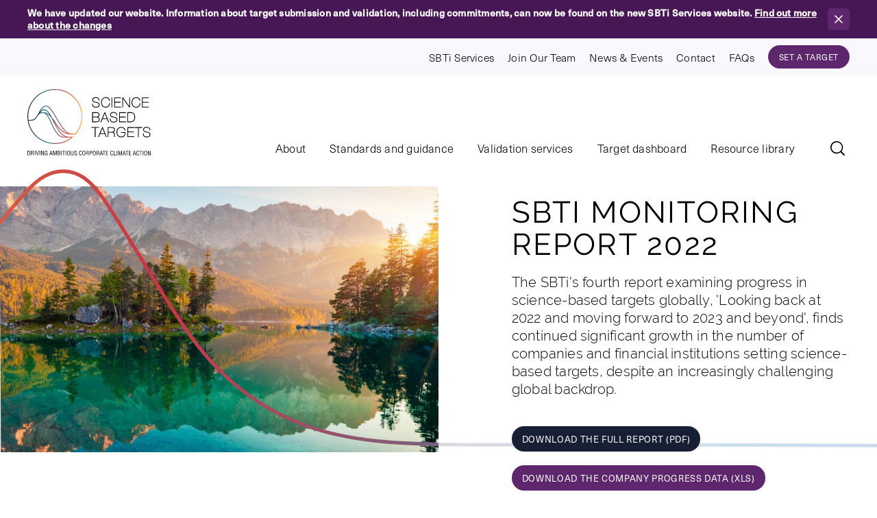

--- FILE ---
content_type: text/html; charset=UTF-8
request_url: https://sciencebasedtargets.org/reports/sbti-monitoring-report-2022/progress-reporting?cookies=yes
body_size: 55331
content:




<!DOCTYPE html>
<html lang="en-gb" dir="ltr" class="no-js xl:overflow-auto">
	<head>
		<link rel="dns-prefetch" href="https://sciencebasedtargets.org/" />
		<link rel="preconnect" href="https://sciencebasedtargets.org/" crossorigin />
		<meta charset="utf-8" />

		
<title>
	Progress reporting in 2022 - Science Based Targets Initiative
</title>
<meta name="description" content="Progress reporting is integral to the credibility of companies’ emissions reduction targets. " />

<meta property="fb:app_id" content="" />
<meta property="og:url" content="https://sciencebasedtargets.org/reports/sbti-monitoring-report-2022/progress-reporting" />
<meta property="og:type" content="website" />
<meta property="og:title" content="Progress reporting in 2022 - Science Based Targets" />
<meta property="og:image" content="https://media.sciencebasedtargets.org/production/media/SBTiPR2022hero.jpg?w=1200&h=630&auto=compress%2Cformat&fit=crop&dm=1734357457&s=a1792281d167961c06f28e9d0c9e3efd" />
<meta property="og:image:width" content="1200" />
<meta property="og:image:height" content="630" />
<meta property="og:description" content="Progress reporting is integral to the credibility of companies’ emissions reduction targets." />
<meta property="og:site_name" content="Science Based Targets Initiative" />
<meta property="og:locale" content="en_GB" />
<meta property="og:locale:alternate"
		content="en_GB" />

<meta name="twitter:card" content="summary_large_image" />
<meta name="twitter:site" content="" />
<meta name="twitter:url" content="https://sciencebasedtargets.org/reports/sbti-monitoring-report-2022/progress-reporting" />
<meta name="twitter:title" content="Progress reporting in 2022 - Science Based Targets" />
<meta name="twitter:description" content="Progress reporting is integral to the credibility of companies’ emissions reduction targets." />
<meta name="twitter:image" content="https://media.sciencebasedtargets.org/production/media/SBTiPR2022hero.jpg?w=1200&h=600&auto=compress%2Cformat&fit=crop&dm=1734357457&s=ef4334b9ef40c52f2aff287e4db209d3" />


<link rel="home" href="https://sciencebasedtargets.org/" />
<link rel="canonical" href="https://sciencebasedtargets.org/reports/sbti-monitoring-report-2022/progress-reporting" />

		<meta name="viewport" content="width=device-width, initial-scale=1" />

					<!-- Google Tag Manager -->
			<script>
				(function(w,d,s,l,i){w[l]=w[l]||[];w[l].push({'gtm.start': new
				Date().getTime(),event:'gtm.js'});var f=d.getElementsByTagName(s)[0],
				j=d.createElement(s),dl=l!='dataLayer'?'&l='+l:'';j.async=true;j.src=
				'https://www.googletagmanager.com/gtm.js?id='+i+dl;f.parentNode.insertBefore(j,f);
				})(window,document,'script','dataLayer','GTM-P8GT6GZ');
			</script>
			<!-- End Google Tag Manager -->
		
		
		<meta content="telephone=no" name="format-detection" />
		<script>
			document.documentElement.classList.remove('no-js');
		</script>

				<script>
			window.Flourish = {};
		</script>

				<link rel="stylesheet" href="https://use.typekit.net/egv3cee.css" />
		<style>
@font-face {
	font-family: "Raleway";
	src: url("/fonts/Raleway-Light.eot");
	src: url("/fonts/Raleway-Light.eot?#iefix") format("embedded-opentype"),
		url("/fonts/Raleway-Light.woff2") format("woff2"),
		url("/fonts/Raleway-Light.woff") format("woff"),
		url("/fonts/Raleway-Light.ttf") format("truetype");
	font-weight: 300;
	font-style: normal;
}

@font-face {
	font-family: "Raleway";
	src: url("/fonts/Raleway-SemiBold.eot");
	src: url("/fonts/Raleway-SemiBold.eot?#iefix") format("embedded-opentype"),
		url("/fonts/Raleway-SemiBold.woff2") format("woff2"),
		url("/fonts/Raleway-SemiBold.woff") format("woff"),
		url("/fonts/Raleway-SemiBold.ttf") format("truetype");
	font-weight: 600;
	font-style: normal;
}

@font-face {
	font-family: "Raleway";
	src: url("/fonts/Raleway-Medium.eot");
	src: url("/fonts/Raleway-Medium.eot?#iefix") format("embedded-opentype"),
		url("/fonts/Raleway-Medium.woff2") format("woff2"),
		url("/fonts/Raleway-Medium.woff") format("woff"),
		url("/fonts/Raleway-Medium.ttf") format("truetype");
	font-weight: 500;
	font-style: normal;
}

@font-face {
	font-family: "Raleway";
	src: url("/fonts/Raleway-Regular.eot");
	src: url("/fonts/Raleway-Regular.eot?#iefix") format("embedded-opentype"),
		url("/fonts/Raleway-Regular.woff2") format("woff2"),
		url("/fonts/Raleway-Regular.woff") format("woff"),
		url("/fonts/Raleway-Regular.ttf") format("truetype");
	font-weight: normal;
	font-style: normal;
}
</style>
		<script type="module">!function(){const e=document.createElement("link").relList;if(!(e&&e.supports&&e.supports("modulepreload"))){for(const e of document.querySelectorAll('link[rel="modulepreload"]'))r(e);new MutationObserver((e=>{for(const o of e)if("childList"===o.type)for(const e of o.addedNodes)if("LINK"===e.tagName&&"modulepreload"===e.rel)r(e);else if(e.querySelectorAll)for(const o of e.querySelectorAll("link[rel=modulepreload]"))r(o)})).observe(document,{childList:!0,subtree:!0})}function r(e){if(e.ep)return;e.ep=!0;const r=function(e){const r={};return e.integrity&&(r.integrity=e.integrity),e.referrerpolicy&&(r.referrerPolicy=e.referrerpolicy),"use-credentials"===e.crossorigin?r.credentials="include":"anonymous"===e.crossorigin?r.credentials="omit":r.credentials="same-origin",r}(e);fetch(e.href,r)}}();</script>
<script type="module" src="https://sciencebasedtargets.org/vite/assets/app-CuNdTOe9.js" crossorigin onload="e=new CustomEvent(&#039;vite-script-loaded&#039;, {detail:{path: &#039;src/js/app.js&#039;}});document.dispatchEvent(e);"></script>
<link href="https://sciencebasedtargets.org/vite/assets/app-NfKQk4OA.css" rel="stylesheet">
		<!-- Start VWO Async SmartCode -->
		<link rel="preconnect" href="https://dev.visualwebsiteoptimizer.com" />
				<script type="text/javascript" id="vwoCode">
			window._vwo_code || (function() {
				var account_id=949007,
				version=2.1,
				settings_tolerance=2000,
				hide_element='body',
				hide_element_style = 'opacity:0 !important;filter:alpha(opacity=0) !important;background:none !important;transition:none !important;',
				/* DO NOT EDIT BELOW THIS LINE */
				f=false,w=window,d=document,v=d.querySelector('#vwoCode'),cK='_vwo_'+account_id+'_settings',cc={};try{var c=JSON.parse(localStorage.getItem('_vwo_'+account_id+'_config'));cc=c&&typeof c==='object'?c:{}}catch(e){}var stT=cc.stT==='session'?w.sessionStorage:w.localStorage;code={use_existing_jquery:function(){return typeof use_existing_jquery!=='undefined'?use_existing_jquery:undefined},library_tolerance:function(){return typeof library_tolerance!=='undefined'?library_tolerance:undefined},settings_tolerance:function(){return cc.sT||settings_tolerance},hide_element_style:function(){return'{'+(cc.hES||hide_element_style)+'}'},hide_element:function(){if(performance.getEntriesByName('first-contentful-paint')[0]){return''}return typeof cc.hE==='string'?cc.hE:hide_element},getVersion:function(){return version},finish:function(e){if(!f){f=true;var t=d.getElementById('_vis_opt_path_hides');if(t)t.parentNode.removeChild(t);if(e)(new Image).src='https://dev.visualwebsiteoptimizer.com/ee.gif?a='+account_id+e}},finished:function(){return f},addScript:function(e){var t=d.createElement('script');t.type='text/javascript';if(e.src){t.src=e.src}else{t.text=e.text}d.getElementsByTagName('head')[0].appendChild(t)},load:function(e,t){var i=this.getSettings(),n=d.createElement('script'),r=this;t=t||{};if(i){n.textContent=i;d.getElementsByTagName('head')[0].appendChild(n);if(!w.VWO||VWO.caE){stT.removeItem(cK);r.load(e)}}else{var o=new XMLHttpRequest;o.open('GET',e,true);o.withCredentials=!t.dSC;o.responseType=t.responseType||'text';o.onload=function(){if(t.onloadCb){return t.onloadCb(o,e)}if(o.status===200||o.status===304){_vwo_code.addScript({text:o.responseText})}else{_vwo_code.finish('&e=loading_failure:'+e)}};o.onerror=function(){if(t.onerrorCb){return t.onerrorCb(e)}_vwo_code.finish('&e=loading_failure:'+e)};o.send()}},getSettings:function(){try{var e=stT.getItem(cK);if(!e){return}e=JSON.parse(e);if(Date.now()>e.e){stT.removeItem(cK);return}return e.s}catch(e){return}},init:function(){if(d.URL.indexOf('__vwo_disable__')>-1)return;var e=this.settings_tolerance();w._vwo_settings_timer=setTimeout(function(){_vwo_code.finish();stT.removeItem(cK)},e);var t;if(this.hide_element()!=='body'){t=d.createElement('style');var i=this.hide_element(),n=i?i+this.hide_element_style():'',r=d.getElementsByTagName('head')[0];t.setAttribute('id','_vis_opt_path_hides');v&&t.setAttribute('nonce',v.nonce);t.setAttribute('type','text/css');if(t.styleSheet)t.styleSheet.cssText=n;else t.appendChild(d.createTextNode(n));r.appendChild(t)}else{t=d.getElementsByTagName('head')[0];var n=d.createElement('div');n.style.cssText='z-index: 2147483647 !important;position: fixed !important;left: 0 !important;top: 0 !important;width: 100% !important;height: 100% !important;background: white !important;';n.setAttribute('id','_vis_opt_path_hides');n.classList.add('_vis_hide_layer');t.parentNode.insertBefore(n,t.nextSibling)}var o=window._vis_opt_url||d.URL,s='https://dev.visualwebsiteoptimizer.com/j.php?a='+account_id+'&u='+encodeURIComponent(o)+'&vn='+version;if(w.location.search.indexOf('_vwo_xhr')!==-1){this.addScript({src:s})}else{this.load(s+'&x=true')}}};w._vwo_code=code;code.init();
			})();
		</script>
		<!-- End VWO Async SmartCode -->
				<meta name="algolia-site-verification"  content="3531CD23F1ECE2D2" />
	<link href="https://sciencebasedtargets.org/cpresources/c3c590d5/css/formie-theme.css?v=1769204286" rel="stylesheet"></head>

	<body class="">
					<!-- Google Tag Manager (noscript) -->
			<noscript>
				<iframe src="https://www.googletagmanager.com/ns.html?id=GTM-P8GT6GZ"
					height="0"
					width="0"
					style="display:none;visibility:hidden"></iframe>
			</noscript>
			<!-- End Google Tag Manager (noscript) -->
		
		
		
		

<header id="header" class="fixed top-0 left-0 z-30 w-full bg-white g-header">
	<div id="component-melloo" class="hidden xl:flex" data-hx-target="this" data-hx-include="this" data-hx-trigger="refresh" data-hx-get="https://sciencebasedtargets.org/index.php/actions/sprig-core/components/render" data-hx-vals="{&quot;sprig:config&quot;:&quot;fb424c4c96cad0280d5b8a9630e59b5d85db80a88e831f88ddd0b83e40b87e05{\u0022id\u0022:\u0022component-melloo\u0022,\u0022siteId\u0022:1,\u0022template\u0022:\u0022_sprig\\\/popup-banner\u0022,\u0022variables\u0022:{\u0022id\u0022:\u0022global-popup-header\u0022}}&quot;}">

	
			<div id="global-popup-header"
			data-behaviour="PopupBanner"
			data-popup="global_popup_banner"
			class="fixed left-0 bottom-0 w-full z-[101] bg-[#461754] text-white font-600 font-body text-14px leading-[18px] xl:bottom-auto xl:top-0 xl:relative [&.is-hidden]:hidden is-hidden">
						<div class="flex items-center justify-between wrapper wrapper-p py-2.5">
				<div class="pr-4 o-wysiwyg">
					<p><strong>We have updated our website.</strong> <strong>Information about target submission and validation, including commitments, can now be found on the new SBTi Services website. <a href="https://sciencebasedtargets.org/news/sbti-services-launched-to-respond-to-exceptional-business-demand-for-target-validation">Find out more about the changes</a><a href="https://sciencebasedtargets.org/news/sbti-services-launched-to-respond-to-exceptional-business-demand-for-target-validation" target="_blank" rel="noreferrer noopener"><br /></a></strong></p>
				</div>

				<button data-dismiss
					title="Dismiss"
					class="w-8 h-8 bg-purple rounded-[5px] flex items-center justify-center transition-colors duration-200 hover:bg-cyan focus:bg-cyan flex-shrink-0">
					<svg xmlns="http://www.w3.org/2000/svg"
						viewBox="0 0 14.4 14.4"
						class="w-3 h-3 pointer-events-none fill-white">
						<polygon points="14.4 1.4 13 0 7.2 5.8 1.4 0 0 1.4 5.8 7.2 0 13 1.4 14.4 7.2 8.6 13 14.4 14.4 13 8.6 7.2 14.4 1.4" />
					</svg>
					<span class="sr-only">Dismiss</span>
				</button>
			</div>
		</div>
	</div>

		<div class="hidden xl:block">
		

<div class="g-top-nav pt-[15px] xl:pt-0">
	<div class="wrapper wrapper-p">
		<div class="mx-auto max-w-mobile-menu-wrap xl:max-w-full xl:mx-0">
			<ul class="w-full xl:flex items-center justify-end pt-2.5 xl:pb-2.5 pb-[25px]">
															<li class="mt-5 first:ml-0 first:mt-0 xl:ml-5 xl:mt-0">
							<a data-main-nav-link
								class=" g-header__nav-link text-sm"
								href="https://sbtiservices.com/"
								title="">
								SBTi Services
							</a>
						</li>
																				<li class="mt-5 first:ml-0 first:mt-0 xl:ml-5 xl:mt-0">
							<a data-main-nav-link
								class=" g-header__nav-link text-sm"
								href="https://sciencebasedtargets.org/about-us/join-our-team"
								title="">
								Join Our Team
							</a>
						</li>
																				<li class="mt-5 first:ml-0 first:mt-0 xl:ml-5 xl:mt-0">
							<a data-main-nav-link
								class=" g-header__nav-link text-sm"
								href="https://sciencebasedtargets.org/news-events"
								title="">
								News &amp; Events
							</a>
						</li>
																				<li class="mt-5 first:ml-0 first:mt-0 xl:ml-5 xl:mt-0">
							<a data-main-nav-link
								class=" g-header__nav-link text-sm"
								href="https://sciencebasedtargets.org/contact-us"
								title="">
								Contact
							</a>
						</li>
																				<li class="mt-5 first:ml-0 first:mt-0 xl:ml-5 xl:mt-0">
							<a data-main-nav-link
								class=" g-header__nav-link text-sm"
								href="https://sciencebasedtargets.org/faqs"
								title="">
								FAQs
							</a>
						</li>
																				<li class="xl:ml-5 mt-5 xl:mt-0 -ml-[5px]">
							<a href="https://sciencebasedtargets.org/validation-services"
								class="inline-block text-sm o-btn o-btn--sm"
								title="Set a target">
								Set a Target
							</a>
						</li>
												</ul>
		</div>
	</div>
</div>
	</div>

		<div class="links-wrap--progress-reporting wrapper wrapper-p flex justify-between items-end xl:pt-2.5 pb-[15px]">
		<div class="bg-white pt-2.5 xl:pt-0 z-50 g-header__logo-wrapper relative w-full xl:w-auto flex items-center justify-between">
						<a data-main-nav-link
				class="relative z-50 block g-header__logo"
				href="/"
				title="Science Based Targets Initiative">
				<svg viewBox="0 0 637 344"
	version="1.1"
	xmlns="http://www.w3.org/2000/svg"
	xmlns:xlink="http://www.w3.org/1999/xlink">
	<defs>
		<polygon id="path-5"
			points="0.000154614213 0.626 283.772247 0.626 283.772247 284.379748 0.000154614213 284.379748"></polygon>
		<linearGradient x1="100%"
			y1="44.2717855%"
			x2="0%"
			y2="44.2717855%"
			id="linearGradient-3">
			<stop stop-color="#FFB235" offset="0%"></stop>
			<stop stop-color="#C63F44" offset="33.2056482%"></stop>
			<stop stop-color="#20708B" offset="66.829361%"></stop>
			<stop stop-color="#102733" offset="100%"></stop>
		</linearGradient>
		<mask id="mask-2" fill="white">
			<use xlink:href="#path-5"></use>
		</mask>
	</defs>
	<g id="Page-5" stroke="none" stroke-width="1" fill="none" fill-rule="evenodd">
		<g id="SBT-Logo-@2x" transform="translate(0.000000, -1.000000)">
			<g id="name"
				transform="translate(330.343700, 42.467104)"
				fill="#000000"
				fill-rule="nonzero">
				<polygon id="Fill-5"
					points="17.675 207.064696 17.713 159.252696 0 159.239696 0.004 155.438696 39.235 155.469696 39.232 159.269696 21.516 159.255696 21.477 207.068696"></polygon>
				<path d="M57.3381,161.210196 L46.9391,187.096196 L67.3461,187.111196 L57.3381,161.210196 Z M75.3091,207.112196 L68.8461,190.909196 L45.4061,190.892196 L38.8451,207.083196 L34.6391,207.080196 L55.6451,155.480196 L59.0831,155.481196 L79.4341,207.115196 L75.3091,207.112196 Z"
					id="Fill-2"></path>
				<path d="M106.0588,159.321596 L88.1808,159.306596 L88.1628,180.239596 L105.3618,180.253887 C112.4098,180.279596 118.0948,176.828596 118.142824,169.208596 C118.1518,161.539596 112.9238,159.364596 106.0588,159.321596 M114.3268,181.910596 C120.4098,184.196596 121.1818,190.036596 121.0958,195.812596 C121.0918,197.643596 121.2578,203.903596 122.0938,205.312596 L123.1658,207.147596 L118.6688,207.143596 C117.3718,203.464596 117.2748,199.443596 117.2998,195.585596 C117.4628,186.641596 114.4488,184.081596 105.4908,184.051596 L88.1608,184.039596 L88.1418,207.120596 L84.3458,207.117596 L84.3868,155.508596 L105.7218,155.524596 C115.1398,155.519596 121.7578,159.108596 121.9448,169.331596 C122.0308,174.994596 119.4048,179.525596 114.3268,181.910596"
					id="Fill-3"></path>
				<path d="M172.7512,186.884996 L172.7522,185.561996 L153.6602,185.544996 L153.6642,181.741996 L176.5592,181.761996 L176.5582,182.975996 C176.5452,197.363996 169.9132,208.244996 154.1662,208.344996 C138.2282,208.158996 129.8852,196.418996 129.891194,181.350996 C129.9502,166.567996 138.5742,154.544996 154.2092,154.393996 C166.6892,154.537996 174.0162,161.257996 176.0292,173.371996 L172.2182,173.368996 C170.3132,163.598996 164.2862,158.318996 154.2062,158.193996 C140.8352,158.334996 133.7332,168.822996 133.6882,181.357996 C133.6872,194.341996 140.6142,204.379996 154.3772,204.546996 C164.6142,204.461996 172.6322,197.325996 172.7512,186.884996"
					id="Fill-5"></path>
				<polygon id="Fill-7"
					points="219.3772 182.285396 189.9452 182.262396 189.9292 203.400396 221.5012 203.427396 221.4982 207.225396 186.1262 207.197396 186.1682 155.589396 221.2592 155.616396 221.2562 159.414396 189.9642 159.389396 189.9492 178.466396 219.3802 178.488396"></polygon>
				<polygon id="Fill-9"
					points="240.8938 207.244396 240.9328 159.432396 223.2198 159.418396 223.2228 155.617396 262.4518 155.649396 262.4488 159.449396 244.7348 159.434396 244.6978 207.248396"></polygon>
				<path d="M298.3733,158.071596 C302.9503,161.386596 303.8753,166.664596 304.1863,171.886596 L300.3643,171.876596 C300.1653,167.891596 299.5913,163.612596 296.0343,161.095596 C293.3713,159.204596 289.8853,158.236596 285.5383,158.294596 C278.8903,158.221596 271.4963,160.479596 271.3033,168.349596 C271.4503,176.726596 280.9183,177.740596 287.3033,179.122596 C296.2683,181.206596 304.9353,182.817596 305.0493,194.039596 C304.8453,204.272596 295.4483,208.486596 286.4673,208.450076 C274.3113,208.480596 265.9193,202.609596 266.0443,189.715596 L266.0513,188.515596 L269.8243,188.518596 C269.8863,193.107596 270.3733,198.180596 274.3563,201.247596 C277.3163,203.534596 281.3213,204.712596 286.4633,204.648596 C293.2413,204.678596 301.0613,201.938596 301.2523,193.991596 C301.0553,184.962596 291.9453,184.023596 284.9913,182.521596 C276.6283,180.774596 267.6793,178.818596 267.5003,168.366596 C267.7043,158.016596 276.5173,154.406596 285.5383,154.494596 C290.6533,154.428596 294.9523,155.589596 298.3733,158.071596"
					id="Fill-11"></path>
				<path d="M26.8332,105.176596 L8.2532,105.161596 L8.2362,126.301596 L26.6002,126.317776 C33.6362,126.336596 39.3962,123.361596 39.5972,115.638596 C39.4852,108.060596 33.6702,105.138596 26.8332,105.176596 M35.1422,103.090596 C40.5322,105.166596 43.2532,109.748596 43.3942,115.547596 C43.1922,125.854596 35.3432,130.113596 25.9822,130.114596 L4.4342,130.098596 L4.4762,78.4895964 L26.8522,78.5065964 C35.3352,78.5075964 41.6972,82.9725964 41.9002,91.9495964 C41.8012,96.7165964 39.3862,100.956596 35.1422,103.090596 M26.8492,82.3045964 L8.2712,82.2885964 L8.2572,101.364596 L26.8332,101.379596 C32.8072,101.378596 37.8612,98.4595964 38.0992,91.9785964 C37.9592,85.1175964 33.2292,82.2875964 26.8492,82.3045964"
					id="Fill-13"></path>
				<path d="M69.5198,84.2643964 L59.1208,110.156396 L79.5278,110.171396 L69.5198,84.2643964 Z M87.4908,130.166396 L81.0248,113.969396 L57.5878,113.951396 L51.0268,130.137396 L46.8238,130.133396 L67.8298,78.5353964 L71.2648,78.5383964 L91.6158,130.169396 L87.4908,130.166396 Z"
					id="Fill-15"></path>
				<path d="M127.4973,80.9811964 C132.0743,84.2961964 132.9993,89.5741964 133.3063,94.7961964 L129.4853,94.7851964 C129.2833,90.8001964 128.7183,86.5221964 125.1583,84.0001964 C122.4893,82.1131964 119.0093,81.1461964 114.6623,81.2041964 C108.0143,81.1311964 100.6203,83.3861964 100.4243,91.2561964 C100.5713,99.6351964 110.0423,100.650196 116.4273,102.031196 C125.3923,104.116196 134.0593,105.729196 134.1793,116.946196 C133.9693,127.175196 124.5693,131.395196 115.5843,131.358675 C103.4333,131.390196 95.0403,125.518196 95.1623,112.624196 L95.1753,111.424196 L98.9453,111.428196 C99.0073,116.013196 99.4943,121.090196 103.4753,124.156196 C106.4423,126.444196 110.4423,127.615196 115.5843,127.558196 C122.3623,127.587196 130.1923,124.848196 130.3763,116.890196 C130.1763,107.871196 121.0723,106.932196 114.1153,105.430196 C105.7523,103.683196 96.8063,101.728196 96.6243,91.2751964 C96.8293,80.9261964 105.6353,77.3141964 114.6623,77.4041964 C119.7713,77.3371964 124.0733,78.4991964 127.4973,80.9811964"
					id="Fill-17"></path>
				<polygon id="Fill-19"
					points="176.8137 105.297596 147.3827 105.274596 147.3667 126.412596 178.9317 126.439596 178.9287 130.237596 143.5627 130.209596 143.6047 78.6015964 178.6937 78.6285964 178.6897 82.4265964 147.4017 82.4015964 147.3857 101.478596 176.8177 101.500596"></polygon>
				<path d="M201.8127,130.257596 L185.5117,130.243596 L185.5537,78.6325964 L203.9827,78.6485964 C219.6127,78.4025964 225.9797,90.2565964 226.1397,104.471596 C225.9567,119.611596 217.5467,130.361596 201.8127,130.257596 M203.6647,82.4455964 L189.3497,82.4365964 L189.3137,126.450596 L202.1657,126.46076 C215.5477,126.492596 222.2117,117.164596 222.3367,104.468596 C222.2147,91.9825964 217.3957,82.2365964 203.6647,82.4455964"
					id="Fill-21"></path>
				<path d="M35.9553,3.95389641 C40.5323,7.27189641 41.4523,12.5458964 41.7693,17.7688964 L37.9433,17.7578964 C37.7473,13.7728964 37.1763,9.49489641 33.6163,6.97289641 C30.9473,5.08589641 27.4703,4.11789641 23.1203,4.17589641 C16.4723,4.10289641 9.0753,6.35789641 8.8823,14.2288964 C9.0293,22.6078964 18.5003,23.6228964 24.8853,25.0038964 C33.8473,27.0878964 42.5173,28.7018964 42.6313,39.9218964 C42.4243,50.1478964 33.0273,54.3678964 24.0423,54.3323501 C11.8913,54.3658964 3.4983,48.4908964 3.6203,35.5968964 L3.6333,34.3968964 L7.4033,34.3998964 C7.4653,38.9858964 7.9523,44.0618964 11.9333,47.1288964 C14.9003,49.4168964 18.9003,50.5878964 24.0433,50.5308964 C30.8203,50.5598964 38.6423,47.8208964 38.8313,39.8658964 C38.6343,30.8408964 29.5303,29.9048964 22.5703,28.4028964 C14.2073,26.6558964 5.2583,24.7008964 5.0803,14.2478964 C5.2843,3.89889641 14.0933,0.286896406 23.1133,0.376896406 C28.2283,0.307896406 32.5313,1.47089641 35.9553,3.95389641"
					id="Fill-23"></path>
				<path d="M89.4231,41.8815964 C91.3961,38.5475964 92.1801,35.2935964 92.7041,31.5005964 L96.5371,31.5035964 C94.6911,44.7655964 87.8391,54.1485964 73.4941,54.3695964 C58.3831,54.2235964 50.1161,41.9075964 50.0461,27.7925964 C49.9621,12.8545964 58.6131,0.698596406 74.4331,0.419596406 C81.8331,0.565596406 88.9011,3.56059641 92.8161,10.1105964 C94.6181,13.1395964 95.2041,15.3195964 95.3031,18.7735964 L91.5731,18.7705964 C90.7331,9.51759641 83.4161,4.34259641 74.4291,4.21759641 C61.0461,4.36759641 53.7871,15.3045964 53.8401,27.7895964 C53.8631,39.6775964 60.6821,50.3765964 73.4941,50.5705964 C80.2541,50.5235964 85.9281,47.8025964 89.4231,41.8815964"
					id="Fill-25"></path>
				<polygon id="Fill-27"
					points="104.1418 53.2263964 107.9378 53.2303964 107.9798 1.61339641 104.1838 1.60939641"></polygon>
				<polygon id="Fill-29"
					points="151.1262 28.3229964 121.6952 28.2999964 121.6782 49.4379964 153.2502 49.4649964 153.2472 53.2659964 117.8782 53.2379964 117.9202 1.62699641 153.0082 1.65399641 153.0052 5.45199641 121.7132 5.42699641 121.6982 24.5039964 151.1292 24.5259964"></polygon>
				<polygon id="Fill-31"
					points="195.6672 46.7477964 195.7032 1.68679641 199.5002 1.68979641 199.4592 53.3037964 195.5632 53.2997964 163.6602 8.21379641 163.6242 53.2727964 159.8272 53.2697964 159.8682 1.65879641 163.7672 1.66179641"></polygon>
				<path d="M246.8899,42.0085964 C248.8599,38.6745964 249.6469,35.4195964 250.1769,31.6265964 L254.0039,31.6295964 C252.1519,44.8925964 245.3059,54.2745964 230.9619,54.4965964 C215.8499,54.3505964 207.5829,42.0335964 207.5069,27.9195964 C207.4289,12.9835964 216.0799,0.825596406 231.8959,0.545596406 C239.2999,0.691596406 246.3729,3.68759641 250.2769,10.2375964 C252.0859,13.2665964 252.6649,15.4465964 252.7709,18.9005964 L249.0369,18.8975964 C248.1969,9.64459641 240.8839,4.46859641 231.8929,4.34359641 C218.5129,4.49459641 211.2539,15.4315964 211.3069,27.9165964 C211.3259,39.8045964 218.1489,50.5025964 230.9619,50.6965964 C237.7209,50.6495964 243.3949,47.9295964 246.8899,42.0085964"
					id="Fill-33"></path>
				<polygon id="Fill-35"
					points="294.8577 28.4382964 265.4267 28.4162964 265.4107 49.5532964 296.9757 49.5802964 296.9727 53.3812964 261.6067 53.3532964 261.6487 1.74229641 296.7307 1.76929641 296.7277 5.56729641 265.4447 5.54229641 265.4297 24.6192964 294.8607 24.6412964"></polygon>
			</g>
			<g id="tagline"
				transform="translate(0.046800, 320.113092)"
				fill="#000000"
				fill-rule="nonzero">
				<path d="M2.531,20.9363082 L6.583,20.9413126 C10.296,20.9443082 11.824,18.1743082 11.583,11.3513082 C11.409,6.13930821 10.678,2.67030821 6.598,2.66630821 L2.546,2.66530821 L2.531,20.9363082 Z M0,23.2223082 L0.018,0.376308215 L6.29,0.381308215 C13.426,0.387308215 14.393,6.17130821 14.205,11.8153082 C14.017,17.3833082 12.916,23.2343082 6.729,23.2293144 L0,23.2223082 Z"
					id="Fill-37"></path>
				<path d="M21.2708,10.9011082 L25.2598,10.9051082 C26.4468,10.8761082 29.7378,10.6981082 29.6838,6.70310821 C29.6238,2.77210821 26.5468,2.68210821 24.8428,2.68110821 L21.2778,2.67810821 L21.2708,10.9011082 Z M21.2608,23.2431082 L18.7318,23.2411082 L18.7498,0.391108215 L24.6268,0.395108215 C29.4118,0.399108215 32.4548,1.64810821 32.3028,6.92210821 C32.2078,9.60010821 30.5618,11.5191082 27.9088,11.8811082 L27.9088,11.9421082 C30.8628,12.2181082 31.5928,13.1621082 31.9588,16.2101082 C32.0468,17.9201082 32.1998,19.5921082 32.4388,21.2971082 C32.5348,21.7311082 32.7178,22.7331082 33.3288,22.7341082 L33.3288,23.2531082 L30.3688,23.2511082 C29.8218,21.7811082 29.5838,18.9571082 29.5848,17.4261082 C29.5858,15.1471082 28.6698,13.1961082 25.6858,13.1921082 L21.2698,13.1891082 L21.2608,23.2431082 Z"
					id="Fill-39"></path>
				<polygon id="Fill-41"
					points="37.7034 23.2527082 40.2294 23.2557082 40.2474 0.411708215 37.7214 0.408708215"></polygon>
				<polygon id="Fill-43"
					points="57.0047 0.420708215 59.8047 0.423708215 53.2107 23.2677082 50.0727 23.2657082 43.5367 0.408708215 46.3427 0.411708215 51.5947 21.4417082 51.6557 21.4417082"></polygon>
				<polygon id="Fill-45"
					points="63.1057 23.2732082 65.6317 23.2762082 65.6497 0.432208215 63.1247 0.429208215"></polygon>
				<path d="M82.344,0.440208215 L84.87,0.443208215 L84.852,23.2932082 L80.709,23.2902082 L74.328,5.00720821 C73.965,3.96820821 73.692,2.93520821 73.476,1.55920821 L73.419,1.55920821 C73.445,2.71820821 73.474,3.90920821 73.473,5.06820821 L73.459,23.2842082 L70.933,23.2822082 L70.951,0.431208215 L75.064,0.434208215 L81.534,19.1462082 C81.814,19.8442082 82.024,20.5752082 82.327,21.6502082 L82.39,21.6502082 C82.358,20.8222082 82.328,19.9352082 82.329,19.0852082 L82.344,0.440208215 Z"
					id="Fill-47"></path>
				<path d="M103.4031,23.4890082 L101.4551,23.4870082 L101.4581,19.9240082 L101.3941,19.9240082 C100.7241,22.5100082 98.6811,23.8490082 96.1531,23.8470124 C89.3601,23.8430082 88.8441,17.0830082 88.8490297,11.7190082 C88.8531,6.38700821 89.8071,-0.00599178544 96.4151,8.52651283e-14 C100.7721,0.00300821456 103.2661,2.83200821 103.2051,7.10000821 L100.6461,7.09800821 C100.6181,4.29700821 99.4301,2.34600821 96.5341,2.27400821 C91.5361,2.18600821 91.4741,7.91700821 91.4711,11.8090082 C91.4681,15.2800082 91.2801,21.3440082 95.7871,21.5610082 C100.4781,21.7830082 100.9121,17.4860082 100.8821,13.8610082 L95.7931,13.8570082 L95.7951,11.5760082 L103.4121,11.5820082 L103.4031,23.4890082 Z"
					id="Fill-49"></path>
				<path d="M121.9348,2.29860821 L121.8718,2.29860821 L118.8448,14.4536082 L124.8788,14.4586082 L121.9348,2.29860821 Z M120.2918,0.473608215 L123.6408,0.476608215 L130.0498,23.3296082 L127.2498,23.3276082 L125.4548,16.7446082 L118.2378,16.7386082 L116.5528,23.3196082 L113.7518,23.3186082 L120.2918,0.473608215 Z"
					id="Fill-51"></path>
				<path d="M147.3079,0.492908215 L151.7549,0.496908215 L151.7369,23.3469082 L149.2109,23.3449082 L149.2259,4.51190821 C149.2259,3.54190821 149.2849,2.59690821 149.2279,1.62090821 L149.1649,1.62090821 C148.8899,2.96390821 148.6759,3.81490821 148.4609,4.69390821 L143.6679,23.3399082 L140.6449,23.3379082 L135.8819,4.41390821 C135.6689,3.62190821 135.4859,2.85790821 135.2129,1.60890821 L135.1559,1.60890821 C135.1549,2.58590821 135.2109,3.59190821 135.2099,4.56190821 L135.1949,23.3329082 L132.6689,23.3309082 L132.6869,0.480908215 L137.1639,0.483908215 L141.6269,18.3089082 C141.8709,19.2859082 141.9929,20.2269082 142.1159,21.6969082 L142.1729,21.6969082 C142.3269,20.5319082 142.4819,19.4059082 142.7529,18.2799082 L147.3079,0.492908215 Z"
					id="Fill-53"></path>
				<path d="M163.0066,21.0652082 C165.7496,21.1032082 166.7566,19.7642082 166.7586,16.7762082 C166.7896,12.2752082 163.8656,12.5702082 161.2766,12.5682082 L159.0236,12.5652082 L159.0166,21.0622082 L163.0066,21.0652082 Z M159.0256,10.2812082 L161.2776,10.2832082 C164.3576,10.4352082 166.1526,9.89420821 166.1256,6.38720821 C166.1276,3.55020821 165.0956,2.73520821 161.2506,2.79220821 L159.0316,2.79120821 L159.0256,10.2812082 Z M156.4856,23.3482082 L156.5046,0.502208215 L163.0226,0.507208215 C167.1656,0.384208215 168.7176,2.76420821 168.8356,6.17520821 C168.9296,8.70620821 168.1006,10.2892082 165.4206,11.2022082 L165.4196,11.2602082 C168.4366,11.6332082 169.3466,13.8242082 169.3746,16.6292082 C169.4046,21.1622082 166.9006,23.5422082 162.5136,23.3532082 L156.4856,23.3482082 Z"
					id="Fill-55"></path>
				<polygon id="Fill-57"
					points="173.9651 23.3621082 176.4911 23.3651082 176.5091 0.521108215 173.9831 0.518108215"></polygon>
				<polygon id="Fill-59"
					points="179.9231 0.518308215 194.2701 0.531308215 194.2681 2.81630821 188.3611 2.81230821 188.3441 23.3743082 185.8181 23.3733082 185.8351 2.80830821 179.9211 2.80430821"></polygon>
				<polygon id="Fill-61"
					points="197.6663 23.3816082 200.1923 23.3846082 200.2103 0.539608215 197.6853 0.537608215"></polygon>
				<path d="M212.4226,2.37090457 C208.5206,2.36790821 207.5446,6.45290821 207.5706,11.5389082 C207.5956,18.1529082 208.2636,21.6549082 212.4646,21.6589121 C216.6706,21.6619082 217.3416,18.1609082 217.3796,11.5479082 C217.4146,6.46190821 216.4446,2.37590821 212.4226,2.37090457 M212.5446,0.0878998372 C219.2166,0.0929082146 220.0366,6.24990821 220.0026,11.4849082 C219.9646,17.8259082 219.1376,23.9459082 212.4626,23.9409143 C205.7936,23.9349082 205.0056,17.8139082 204.9476,11.4749082 C204.9526,6.23690821 205.7526,0.0819082146 212.5446,0.0878998372"
					id="Fill-63"></path>
				<path d="M224.2376,0.554508215 L226.7636,0.557508215 L226.7506,16.9785082 C226.7186,18.7735082 227.0206,21.6685082 231.0766,21.6715082 C235.1286,21.6755082 235.4326,18.7805082 235.4006,16.9855082 L235.4136,0.564508215 L237.9456,0.566508215 L237.9316,17.9005082 C237.9286,21.9825082 235.2166,23.9605082 231.0746,23.9565203 C226.9286,23.9535082 224.2206,21.9705082 224.223596,17.8875082 L224.2376,0.554508215 Z"
					id="Fill-65"></path>
				<path d="M252.5589,6.57890821 C252.7449,4.20690821 251.4669,2.40190821 248.9399,2.39890821 C245.2549,2.39690821 244.8519,4.72190821 244.8509,6.48490821 C244.8499,8.06290821 245.5509,9.04290821 247.0139,9.59590821 C248.2299,10.0509082 249.4179,10.5069082 250.6349,10.9709082 C254.9599,12.5819082 255.7529,14.1109082 255.750908,17.1229082 C255.7469,21.4419082 253.0359,23.9749082 248.6429,23.9739085 C246.3909,23.9719082 243.7119,23.3309082 242.4049,20.3399082 C241.9179,19.2139082 241.9519,17.3919082 241.9199,16.1729082 L244.4489,16.1749082 C244.3259,19.5499082 244.9589,21.6869082 248.7709,21.6899082 C251.3299,21.6919082 253.1259,20.3789082 253.1279,17.6979082 C253.1309,14.2249082 251.7309,14.1949082 249.4159,13.3109082 C248.1669,12.8189082 246.1569,12.1829082 244.9369,11.5389082 C242.7799,10.4429082 242.2329,8.61190821 242.2349,6.35990821 C242.2379,2.58190821 244.8869,0.113908215 248.6049,0.116902488 C252.7749,0.121908215 255.3319,2.28390821 255.0879,6.58190821 L252.5589,6.57890821 Z"
					id="Fill-67"></path>
				<path d="M277.7171,7.45090821 C277.6561,4.74790821 276.7731,2.42390821 273.6091,2.42090821 C269.2211,2.41790821 269.1561,8.66190821 269.1541,11.6829082 C269.0281,14.7919082 268.9621,21.7049082 273.5931,21.7079082 C276.6101,21.7109082 277.2501,19.2379082 277.5561,16.7439082 C277.6201,16.2269082 277.6471,15.7079082 277.7111,15.1889082 L280.2401,15.1909082 C280.1791,15.6509082 280.1791,16.1379082 280.1151,16.5959082 C279.9641,18.4529082 279.8691,19.8509082 278.7751,21.4339082 C277.5811,23.0849082 275.9971,23.9909082 273.8021,23.98991 C266.7691,23.9839082 266.5271,17.1939082 266.531009,11.7389082 C266.5351,6.59190821 267.3021,0.136908215 273.7941,0.13990617 C278.1241,0.143908215 280.3701,3.37490821 280.2461,7.45390821 L277.7171,7.45090821 Z"
					id="Fill-69"></path>
				<path d="M291.1214,2.43430457 C287.2194,2.43130821 286.2434,6.51630821 286.2694,11.6023082 C286.2974,18.2163082 286.9594,21.7183082 291.1694,21.7213146 C295.3694,21.7253082 296.0434,18.2243082 296.0794,11.6103082 C296.1134,6.52530821 295.1434,2.43830821 291.1214,2.43430457 M291.2434,0.150299838 C297.9154,0.156308215 298.7354,6.31330821 298.7014,11.5483082 C298.6634,17.8893082 297.8364,24.0093082 291.1674,24.0043143 C284.4924,23.9983082 283.7044,17.8763082 283.6464,11.5373082 C283.6514,6.30030821 284.4514,0.144308215 291.2434,0.150299838"
					id="Fill-71"></path>
				<path d="M305.6101,11.1287082 L309.5991,11.1337082 C310.7861,11.1047082 314.0761,10.9257082 314.0231,6.93070821 C313.9631,3.00070821 310.8851,2.91070821 309.1811,2.90870821 L305.6161,2.90570821 L305.6101,11.1287082 Z M305.6001,23.4717082 L303.0711,23.4697082 L303.0891,0.618708215 L308.9661,0.623708215 C313.7511,0.627708215 316.7991,1.87670821 316.6391,7.14970821 C316.5461,9.82770821 314.9011,11.7477082 312.2481,12.1097082 L312.2481,12.1697082 C315.2071,12.4457082 315.9381,13.3907082 316.2971,16.4377082 C316.3861,18.1487082 316.5381,19.8207082 316.7841,21.5247082 C316.8741,21.9587082 317.0571,22.9617082 317.6681,22.9637082 L317.6681,23.4817082 L314.7081,23.4787082 C314.1611,22.0097082 313.9221,19.1847082 313.9231,17.6537082 C313.9251,15.3747082 313.0081,13.4247082 310.0251,13.4217082 L305.6081,13.4167082 L305.6001,23.4717082 Z"
					id="Fill-73"></path>
				<path d="M324.219,11.5095082 L326.689,11.5125082 C330.156,11.4855082 332.292,10.9945082 332.269,7.07050821 C332.272,3.38350821 329.923,2.86350821 326.843,2.92450821 L324.227,2.92250821 L324.219,11.5095082 Z M321.68,23.4825082 L321.698,0.636508215 L327.702,0.640508215 C329.467,0.642508215 331.686,0.855508215 333.031,2.13450821 C334.403,3.41450821 334.886,5.18450821 334.884012,7.01150821 C334.882,9.53950821 334.115,12.0075082 331.653,13.1315082 C330.068,13.7995082 327.479,13.7965082 325.739,13.7955082 L324.218,13.7945082 L324.21,23.4845082 L321.68,23.4825082 Z"
					id="Fill-75"></path>
				<path d="M345.2717,2.47830228 C341.3697,2.47430821 340.3937,6.55930821 340.4217,11.6463082 C340.4477,18.2593082 341.1137,21.7623082 345.3197,21.7653121 C349.5227,21.7683082 350.1937,18.2673082 350.2317,11.6543082 C350.2667,6.56830821 349.2927,2.48230821 345.2717,2.47830228 M345.3967,0.194299837 C352.0657,0.199308215 352.8827,6.35730821 352.8517,11.5913082 C352.8167,17.9323082 351.9897,24.0533082 345.3177,24.0473166 C338.6427,24.0413082 337.8557,17.9203082 337.8007,11.5813082 C337.8047,6.34330821 338.6017,0.188308215 345.3967,0.194299837"
					id="Fill-77"></path>
				<path d="M359.762,11.1726082 L363.751,11.1766082 C364.939,11.1476082 368.229,10.9696082 368.172,6.97460821 C368.116,3.04360821 365.04,2.95360821 363.333,2.95260821 L359.768,2.94960821 L359.762,11.1726082 Z M359.752,23.5156082 L357.223,23.5126082 L357.241,0.662608215 L363.118,0.667608215 C367.904,0.670608215 370.947,1.91960821 370.794,7.19360821 C370.699,9.87160821 369.053,11.7906082 366.401,12.1526082 L366.401,12.2136082 C369.363,12.4896082 370.084,13.4336082 370.45,16.4816082 C370.538,18.1916082 370.691,19.8636082 370.93,21.5686082 C371.027,22.0026082 371.209,23.0056082 371.815,23.0056082 L371.814,23.5246082 L368.861,23.5226082 C368.317,22.0526082 368.069,19.2286082 368.071,17.6976082 C368.073,15.4186082 367.16,13.4676082 364.177,13.4656082 L359.76,13.4606082 L359.752,23.5156082 Z"
					id="Fill-79"></path>
				<path d="M381.7288,2.50660821 L381.6668,2.50660821 L378.6388,14.6626082 L384.6788,14.6666082 L381.7288,2.50660821 Z M380.0858,0.682608215 L383.4368,0.685608215 L389.8438,23.5376082 L387.0438,23.5356082 L385.2498,16.9526082 L378.0328,16.9466082 L376.3468,23.5276082 L373.5468,23.5266082 L380.0858,0.682608215 Z"
					id="Fill-81"></path>
				<polygon id="Fill-83"
					points="388.9485 0.686308215 403.2935 0.699308215 403.2915 2.98430821 397.3815 2.97930821 397.3635 23.5423082 394.8385 23.5413082 394.8545 2.97630821 388.9475 2.97130821"></polygon>
				<polygon id="Fill-85"
					points="405.9563 23.5486082 405.9753 0.699608215 417.3933 0.708608215 417.3913 2.99360821 408.4963 2.98660821 408.4893 10.5406082 416.8363 10.5476082 416.8333 12.8326082 408.4873 12.8256082 408.4803 21.2666082 417.4413 21.2746082 417.4393 23.5596082"></polygon>
				<path d="M439.3508,7.58080821 C439.2868,4.87780821 438.4028,2.55280821 435.2418,2.55080821 C430.8548,2.54680821 430.7868,8.79180821 430.7848,11.8128082 C430.6558,14.9218082 430.5928,21.8338082 435.2258,21.8378082 C438.2368,21.8408082 438.8838,19.3678082 439.1898,16.8718082 C439.2528,16.3568082 439.2778,15.8378082 439.3448,15.3188082 L441.8678,15.3208082 C441.8068,15.7808082 441.8068,16.2678082 441.7478,16.7248082 C441.5938,18.5808082 441.5058,19.9808082 440.4078,21.5638082 C439.2148,23.2138082 437.6298,24.1208082 435.4348,24.1188145 C428.3958,24.1138082 428.1608,17.3238082 428.163747,11.8678082 C428.1688,6.72080821 428.9328,0.266808215 435.4268,0.26980617 C439.7498,0.273808215 442.0028,3.50480821 441.8728,7.58380821 L439.3508,7.58080821 Z"
					id="Fill-87"></path>
				<polygon id="Fill-89"
					points="446.0042 23.5808082 446.0232 0.730808215 448.5462 0.733808215 448.5282 21.2988082 457.8572 21.3068082 457.8552 23.5918082"></polygon>
				<polygon id="Fill-91"
					points="461.6926 23.5926082 464.2156 23.5956082 464.2346 0.751608215 461.7116 0.749608215"></polygon>
				<path d="M484.1272,0.762508215 L488.5742,0.767508215 L488.5572,23.6175082 L486.0292,23.6155082 L486.0442,4.78250821 C486.0452,3.81250821 486.1062,2.86650821 486.0482,1.89150821 L485.9832,1.89150821 C485.7092,3.23450821 485.4942,4.08450821 485.2832,4.96350821 L480.4872,23.6105082 L477.4712,23.6085082 L472.7012,4.68350821 C472.4872,3.89250821 472.3052,3.12850821 472.0312,1.87950821 L471.9692,1.87950821 C471.9682,2.85550821 472.0302,3.86150821 472.0292,4.83250821 L472.0152,23.6035082 L469.4882,23.6015082 L469.5072,0.750508215 L473.9892,0.754508215 L478.4522,18.5795082 C478.6902,19.5565082 478.8132,20.4975082 478.9352,21.9675082 L478.9952,21.9675082 C479.1492,20.8025082 479.3012,19.6765082 479.5752,18.5505082 L484.1272,0.762508215 Z"
					id="Fill-93"></path>
				<path d="M499.387,2.60130821 L499.321,2.60130821 L496.297,14.7563082 L502.33,14.7613082 L499.387,2.60130821 Z M497.741,0.777308215 L501.087,0.779308215 L507.495,23.6323082 L504.696,23.6303082 L502.907,17.0473082 L495.687,17.0413082 L494.005,23.6223082 L491.201,23.6213082 L497.741,0.777308215 Z"
					id="Fill-95"></path>
				<polygon id="Fill-97"
					points="506.6028 0.781008215 520.9558 0.794008215 520.9538 3.07900821 515.0338 3.07400821 515.0178 23.6370082 512.4978 23.6360082 512.5138 3.07100821 506.6008 3.06600821"></polygon>
				<polygon id="Fill-99"
					points="523.6096 23.6433082 523.6296 0.793308215 535.0506 0.803308215 535.0486 3.08830821 526.1516 3.08130821 526.1466 10.6353082 534.4926 10.6423082 534.4916 12.9273082 526.1446 12.9203082 526.1376 21.3613082 535.0946 21.3683082 535.0926 23.6533082"></polygon>
				<path d="M552.7112,2.64430821 L552.6542,2.64430821 L549.6272,14.7993082 L555.6612,14.8043082 L552.7112,2.64430821 Z M551.0712,0.819308215 L554.4192,0.822308215 L560.8292,23.6753082 L558.0292,23.6733082 L556.2402,17.0903082 L549.0152,17.0843082 L547.3352,23.6653082 L544.5282,23.6643082 L551.0712,0.819308215 Z"
					id="Fill-101"></path>
				<path d="M573.9407,7.68920821 C573.8767,4.98620821 572.9927,2.66120821 569.8317,2.65820821 C565.4477,2.65520821 565.3767,8.89920821 565.3747,11.9212082 C565.2517,15.0292082 565.1827,21.9422082 569.8157,21.9462082 C572.8267,21.9482082 573.4737,19.4762082 573.7797,16.9802082 C573.8427,16.4652082 573.8677,15.9452082 573.9347,15.4262082 L576.4577,15.4282082 C576.3967,15.8892082 576.3967,16.3752082 576.3377,16.8332082 C576.1837,18.6892082 576.0957,20.0892082 574.9987,21.6722082 C573.8047,23.3222082 572.2197,24.2292082 570.0247,24.2272145 C562.9917,24.2212082 562.7507,17.4322082 562.753648,11.9762082 C562.7587,6.82920821 563.5257,0.374208215 570.0177,0.378204358 C574.3407,0.381208215 576.5927,3.61220821 576.4627,7.69220821 L573.9407,7.68920821 Z"
					id="Fill-103"></path>
				<polygon id="Fill-105"
					points="578.5393 0.838608215 592.8863 0.851608215 592.8843 3.13660821 586.9773 3.13160821 586.9603 23.6946082 584.4353 23.6936082 584.4503 3.12860821 578.5373 3.12360821"></polygon>
				<polygon id="Fill-107"
					points="596.2835 23.7010082 598.8005 23.7040082 598.8195 0.860008215 596.3025 0.858008215"></polygon>
				<path d="M611.0383,2.69120457 C607.1423,2.68820821 606.1603,6.77320821 606.1893,11.8592082 C606.2153,18.4732082 606.8803,21.9752082 611.0873,21.9782146 C615.2863,21.9822082 615.9613,18.4812082 615.9983,11.8672082 C616.0333,6.78220821 615.0603,2.69520821 611.0383,2.69120457 M611.1633,0.407202174 C617.8323,0.412208215 618.6523,6.57020821 618.6183,11.8052082 C618.5823,18.1462082 617.7543,24.2662082 611.0843,24.2602166 C604.4093,24.2552082 603.6223,18.1332082 603.5703,11.7942082 C603.5743,6.55720821 604.3713,0.402208215 611.1633,0.407202174"
					id="Fill-109"></path>
				<path d="M634.1282,0.883608215 L636.6542,0.886608215 L636.6362,23.7366082 L632.4932,23.7326082 L626.1132,5.44960821 C625.7432,4.41060821 625.4702,3.37860821 625.2602,2.00260821 L625.2032,2.00260821 C625.2292,3.16060821 625.2582,4.35160821 625.2572,5.51060821 L625.2432,23.7266082 L622.7142,23.7246082 L622.7322,0.873608215 L626.8482,0.877608215 L633.3242,19.5886082 C633.5952,20.2876082 633.8052,21.0176082 634.1112,22.0916082 L634.1742,22.0916082 C634.1422,21.2646082 634.1122,20.3786082 634.1132,19.5276082 L634.1282,0.883608215 Z"
					id="Fill-111"></path>
			</g>
			<g id="logo" transform="translate(0.000000, 0.374000)">
				<g id="Fill-113-Clipped">
					<g id="path-5"></g>
					<path d="M0.000109294821,142.3917 C-0.0618,220.7487 63.4062,284.3167 141.7752,284.379796 C178.7362,284.4097 212.4122,270.3067 237.6852,247.1667 L233.4222,247.1637 L231.4682,247.1737 L213.7672,247.1607 C177.8602,247.1307 154.1882,202.1487 138.0952,169.4447 C158.8062,200.3277 180.1752,235.5837 222.5202,235.6177 L226.2592,235.6207 L228.6892,235.6227 L248.9282,235.6387 C270.6052,210.7417 283.7442,178.2197 283.772294,142.6207 C283.8352,64.2627 220.3572,0.6897 142.0032,0.625609302 C63.6342,0.5637 0.0632,64.0367 0.000109294821,142.3917 M4.11910071,142.3967 C4.1802,66.3057 65.9102,4.6777 142.0002,4.73960659 C218.0832,4.7997 279.7142,66.5277 279.65329,142.6177 C279.6262,176.5127 267.3622,207.5407 247.0412,231.5187 L228.6922,231.5037 C202.3782,231.4827 179.3752,196.7347 157.7182,159.9797 C146.9962,141.7897 136.8342,123.6097 127.0052,109.9647 C117.3032,96.4957 107.2672,86.4507 96.6902,86.4417 C75.7082,86.4237 65.9622,108.5647 54.9442,128.9237 C53.6952,131.2197 52.4292,133.4937 51.1332,135.6987 C48.2212,139.7337 45.6732,144.0027 42.7592,147.8197 C36.6382,155.0197 29.3242,159.8747 19.5232,159.8887 L5.2012,159.8767 C4.4832,154.1517 4.1142,148.3187 4.11910071,142.3967 M96.6872,90.5506832 C104.8792,90.5567 113.7822,98.6467 123.6672,112.3707 C133.4392,125.9237 143.5232,143.9967 154.1692,162.0697 C170.4602,189.7047 188.6282,218.5347 209.5262,230.2207 C169.0732,222.0257 150.6962,176.2047 126.4502,146.2337 C110.0862,115.1357 92.8082,91.4917 67.4172,114.5337 C75.0002,101.2737 83.3942,90.5397 96.6872,90.5506832 M115.1292,134.0737 C105.5832,125.4427 94.7422,119.8747 81.2452,119.8337 C74.3052,119.8297 68.9202,121.1787 64.5412,123.3847 C85.9102,99.2417 100.7812,110.4027 115.1292,134.0737 M5.7792,163.9887 L19.5202,163.9977 L19.9452,163.9937 C33.2102,163.8797 40.1942,157.9407 45.7222,150.6757 C49.0042,146.8387 51.9372,142.4157 54.6962,137.7537 C60.3412,130.1877 67.4102,123.9367 81.2872,123.947672 C89.4252,123.9847 96.7692,130.9787 104.2112,142.9667 C111.6082,154.9027 118.5472,170.8117 126.0432,186.7227 C140.9042,218.2247 158.7402,251.8367 188.0662,251.8607 L225.6562,251.8907 C202.4172,269.7147 173.3292,280.2977 141.7782,280.272788 C73.0352,280.2177 16.0892,229.8307 5.7792,163.9887 M129.7642,184.9637 C122.1922,168.9087 115.1752,152.8477 107.7052,140.8047 C104.3972,135.4767 100.8912,130.7377 97.0852,127.1157 C107.0962,131.2887 115.5442,139.2567 123.4522,149.0517 C142.0632,184.8657 161.7532,234.2557 195.5062,247.7477 L188.0692,247.7427 C161.8722,247.7207 145.0602,217.3967 129.7642,184.9637"
						id="Fill-113"
						fill="url(#linearGradient-3)"
						fill-rule="nonzero"
						mask="url(#mask-2)"></path>
				</g>
			</g>
		</g>
	</g>
</svg>
				<span class="sr-only">Science Based Targets Initiative</span>
			</a>

						<button class="ml-auto -mr-5 appearance-none xl:hidden o-burger"
				type="button"
				data-menu-opener
				data-target="site-menu"
				aria-label="Menu"
				title="Toggle menu">
				<span class="o-burger__bar"></span>
			</button>
		</div>

		<div class="xl:relative xl:ml-auto">
			<div class="bg-light-grey xl:bg-white g-header__nav xl:relative xl:pr-[50px]"
				id="site-menu">
				<div class="flex flex-col h-full overflow-y-scroll g-header__nav-list xl:overflow-visible"
					id="menu-inner">
					<div class="box-border flex-grow p-5 pt-[100px] bg-white xl:p-0 xl:pt-0">
						<div class="mx-auto max-w-mobile-menu-wrap xl:max-w-full xl:mx-0">
														<div class="xl:hidden">
								
<div class="c-filter-search__bar pointer-events-auto">
	<div class="py-5">
		<form class="c-filter-search__form o-form" action="/search">
			<div class="relative c-filter-search__form-group">
				<input class="border-3 border-red o-input o-input--text font-heading"
					type="text"
					id="search-nav--mobile"
					name="q"
					placeholder="Search" />
				<button class="inline-block w-search-icon-mobile"
					type="submit"
					title="Search">
					<span class="sr-only">search</span>
					<svg viewBox="0 0 24 24" xmlns="http://www.w3.org/2000/svg"><title>search</title><g transform="translate(-314 -15)" fill="none" fill-rule="evenodd"><rect stroke="#D2D0D7" stroke-width="2" width="360" height="55" rx="27.5"/><path d="M337.758 37.612l-5.44-5.453c1.6-1.844 2.48-4.169 2.48-6.735 0-5.773-4.639-10.423-10.399-10.423-5.76-.08-10.399 4.57-10.399 10.343s4.64 10.423 10.4 10.423c2.56 0 4.959-.962 6.719-2.485l5.44 5.452c.16.16.4.24.56.24.16 0 .4-.08.56-.24.4-.32.4-.802.08-1.122zM324.4 34.164c-4.88 0-8.8-3.929-8.8-8.82 0-4.89 3.92-8.82 8.8-8.82 4.88 0 8.8 3.93 8.8 8.82 0 4.891-3.92 8.82-8.8 8.82z" fill="#000" fill-rule="nonzero"/></g></svg>				</button>
			</div>
		</form>
	</div>
</div>
							</div>

														

<nav class="main__navbar hidden xl:block" data-behaviour="MainNav" id="mainNavigation"  aria-label="Main navigation">
    <ul class="flex flex-wrap flex-col xl:flex-row items-start xl:mr-[30px] justify-center relative main__navbar-menu js-main-menu">
                    <li class="                main__nav-item xl:ml-[35px] first:ml-0 mt-5 xl:mt-0 first:mt-0 js-nav-item
                nav-item-584
                has-children                "
             >
                <a href="https://sciencebasedtargets.org/about-us"
                    aria-haspopup="true"                    class=" main__nav-link"
                    title="About"
                                    >About</a>

                                    <div class="main__submenu-wrapper js-submenu-wrapper show-hover">
                        <ul
                            aria-label="submenu"
                            id="main__submenu-584"
                            class="main__submenu">
                                                            <li class=" main__submenu-item"
                                    id="li-3611143"
                                >
                                     <a href="https://sciencebasedtargets.org/how-to-set-science-based-targets"
                                        class="main__submenu-link"
                                        title="How to set science-based targets"
                                                                            >
                                        <div><span>How to set science-based targets</span></div>
                                                                            </a>
                                                                                                <li class=" main__submenu-item"
                                    id="li-3611446"
                                >
                                     <a href="https://sciencebasedtargets.org/academy"
                                        class="main__submenu-link"
                                        title="SBTi Academy"
                                                                            >
                                        <div><span>SBTi Academy</span></div>
                                                                            </a>
                                                                                                <li class=" main__submenu-item"
                                    id="li-2634594"
                                >
                                     <a href="https://sciencebasedtargets.org/about-us/the-team"
                                        class="main__submenu-link"
                                        title="Our team"
                                                                            >
                                        <div><span>Our team</span></div>
                                                                            </a>
                                                                                                <li class=" main__submenu-item"
                                    id="li-2634595"
                                >
                                     <a href="https://sciencebasedtargets.org/about-us/the-board"
                                        class="main__submenu-link"
                                        title="Board of Trustees"
                                                                            >
                                        <div><span>Board of Trustees</span></div>
                                                                            </a>
                                                                                                <li class=" main__submenu-item"
                                    id="li-2634597"
                                >
                                     <a href="https://sciencebasedtargets.org/about-us/governance"
                                        class="main__submenu-link"
                                        title="Organizational governance"
                                                                            >
                                        <div><span>Organizational governance</span></div>
                                                                            </a>
                                                                                                <li class="has-children js-has-children main__submenu-item"
                                    id="li-2634596"
                                >
                                     <a href="https://sciencebasedtargets.org/about-us/technical-governance"
                                        class="main__submenu-link"
                                        title="Technical governance"
                                        aria-haspopup="true"                                    >
                                        <div><span>Technical governance</span></div>
                                                                                    <div class="text-dark-grey main_submenu-icon">
                                                	<i class="icon icon--chevron-right pointer-events-none">
		<svg>
			<use xlink:href="#chevron-right"></use>
		</svg>
	</i>

                                            </div>
                                                                            </a>
                                                                            <ul aria-label="submenu-2"
                                            class="main__grandsub js-grandsub show-hover">
                                                                                            <li class=" main__grandsub-item w-full">
                                                    <a href="https://sciencebasedtargets.org/about-us/technical-council"
                                                        class="w-full block main__grandsub-link"
                                                        title="Technical Council"
                                                                                                            >
                                                        <span>Technical Council</span>
                                                    </a>
                                                </li>
                                                                                    </ul>
                                                                                                <li class=" main__submenu-item"
                                    id="li-3088392"
                                >
                                     <a href="https://sciencebasedtargets.org/about-us/advisory-groups"
                                        class="main__submenu-link"
                                        title="Advisory groups"
                                                                            >
                                        <div><span>Advisory groups</span></div>
                                                                            </a>
                                                                                                <li class=" main__submenu-item"
                                    id="li-2634598"
                                >
                                     <a href="https://sciencebasedtargets.org/about-us/funders"
                                        class="main__submenu-link"
                                        title="How we are funded"
                                                                            >
                                        <div><span>How we are funded</span></div>
                                                                            </a>
                                                                                        </ul>
                    </div>
                            </li>
                    <li class="                main__nav-item xl:ml-[35px] first:ml-0 mt-5 xl:mt-0 first:mt-0 js-nav-item
                nav-item-1170
                has-children                "
             >
                <a href="https://sciencebasedtargets.org/standards-and-guidance"
                    aria-haspopup="true"                    class=" main__nav-link"
                    title="Standards and guidance"
                                    >Standards and guidance</a>

                                    <div class="main__submenu-wrapper js-submenu-wrapper show-hover">
                        <ul
                            aria-label="submenu"
                            id="main__submenu-1170"
                            class="main__submenu">
                                                            <li class="has-children js-has-children main__submenu-item"
                                    id="li-2626423"
                                >
                                     <a href="/standards-and-guidance#corporates"
                                        class="main__submenu-link"
                                        title="Corporates"
                                        aria-haspopup="true"                                    >
                                        <div><span>Corporates</span></div>
                                                                                    <div class="text-dark-grey main_submenu-icon">
                                                	<i class="icon icon--chevron-right pointer-events-none">
		<svg>
			<use xlink:href="#chevron-right"></use>
		</svg>
	</i>

                                            </div>
                                                                            </a>
                                                                            <ul aria-label="submenu-2"
                                            class="main__grandsub js-grandsub show-hover">
                                                                                            <li class=" main__grandsub-item w-full">
                                                    <a href="https://sciencebasedtargets.org/net-zero"
                                                        class="w-full block main__grandsub-link"
                                                        title="The Corporate Net-Zero Standard"
                                                                                                            >
                                                        <span>The Corporate Net-Zero Standard</span>
                                                    </a>
                                                </li>
                                                                                            <li class=" main__grandsub-item w-full">
                                                    <a href="https://sciencebasedtargets.org/developing-the-net-zero-standard"
                                                        class="w-full block main__grandsub-link"
                                                        title="Developing the Corporate-Net Zero Standard V2"
                                                                                                            >
                                                        <span>Developing the Corporate-Net Zero Standard V2</span>
                                                    </a>
                                                </li>
                                                                                    </ul>
                                                                                                <li class=" main__submenu-item"
                                    id="li-3607625"
                                >
                                     <a href="https://sciencebasedtargets.org/financial-institutions"
                                        class="main__submenu-link"
                                        title="Financial institutions"
                                                                            >
                                        <div><span>Financial institutions</span></div>
                                                                            </a>
                                                                                                <li class="has-children js-has-children main__submenu-item"
                                    id="li-2626424"
                                >
                                     <a href="https://sciencebasedtargets.org/standards-and-guidance#sectors"
                                        class="main__submenu-link"
                                        title="Sectors"
                                        aria-haspopup="true"                                    >
                                        <div><span>Sectors</span></div>
                                                                                    <div class="text-dark-grey main_submenu-icon">
                                                	<i class="icon icon--chevron-right pointer-events-none">
		<svg>
			<use xlink:href="#chevron-right"></use>
		</svg>
	</i>

                                            </div>
                                                                            </a>
                                                                            <ul aria-label="submenu-2"
                                            class="main__grandsub js-grandsub show-hover">
                                                                                            <li class=" main__grandsub-item w-full">
                                                    <a href="https://sciencebasedtargets.org/sectors/apparel-and-footwear"
                                                        class="w-full block main__grandsub-link"
                                                        title="Apparel and footwear"
                                                                                                            >
                                                        <span>Apparel and footwear</span>
                                                    </a>
                                                </li>
                                                                                            <li class=" main__grandsub-item w-full">
                                                    <a href="https://sciencebasedtargets.org/sectors/aviation"
                                                        class="w-full block main__grandsub-link"
                                                        title="Air Transport sector"
                                                                                                            >
                                                        <span>Air Transport sector</span>
                                                    </a>
                                                </li>
                                                                                            <li class=" main__grandsub-item w-full">
                                                    <a href="https://sciencebasedtargets.org/sectors/automotive-and-land-transport"
                                                        class="w-full block main__grandsub-link"
                                                        title="Automotive and Land Transport"
                                                                                                            >
                                                        <span>Automotive and Land Transport</span>
                                                    </a>
                                                </li>
                                                                                            <li class=" main__grandsub-item w-full">
                                                    <a href="https://sciencebasedtargets.org/sectors/buildings"
                                                        class="w-full block main__grandsub-link"
                                                        title="Buildings"
                                                                                                            >
                                                        <span>Buildings</span>
                                                    </a>
                                                </li>
                                                                                            <li class=" main__grandsub-item w-full">
                                                    <a href="https://sciencebasedtargets.org/sectors/chemicals"
                                                        class="w-full block main__grandsub-link"
                                                        title="Chemicals"
                                                                                                            >
                                                        <span>Chemicals</span>
                                                    </a>
                                                </li>
                                                                                            <li class=" main__grandsub-item w-full">
                                                    <a href="https://sciencebasedtargets.org/sectors/cement"
                                                        class="w-full block main__grandsub-link"
                                                        title="Cement"
                                                                                                            >
                                                        <span>Cement</span>
                                                    </a>
                                                </li>
                                                                                            <li class=" main__grandsub-item w-full">
                                                    <a href="https://sciencebasedtargets.org/sectors/forest-land-and-agriculture"
                                                        class="w-full block main__grandsub-link"
                                                        title="Forest, Land and Agriculture (FLAG)"
                                                                                                            >
                                                        <span>Forest, Land and Agriculture (FLAG)</span>
                                                    </a>
                                                </li>
                                                                                            <li class=" main__grandsub-item w-full">
                                                    <a href="https://sciencebasedtargets.org/sectors/maritime-sector"
                                                        class="w-full block main__grandsub-link"
                                                        title="Maritime"
                                                                                                            >
                                                        <span>Maritime</span>
                                                    </a>
                                                </li>
                                                                                            <li class=" main__grandsub-item w-full">
                                                    <a href="https://sciencebasedtargets.org/sectors/oil-and-gas"
                                                        class="w-full block main__grandsub-link"
                                                        title="Oil and Gas"
                                                                                                            >
                                                        <span>Oil and Gas</span>
                                                    </a>
                                                </li>
                                                                                            <li class=" main__grandsub-item w-full">
                                                    <a href="https://sciencebasedtargets.org/sectors/power"
                                                        class="w-full block main__grandsub-link"
                                                        title="Power"
                                                                                                            >
                                                        <span>Power</span>
                                                    </a>
                                                </li>
                                                                                            <li class=" main__grandsub-item w-full">
                                                    <a href="https://sciencebasedtargets.org/sectors/steel"
                                                        class="w-full block main__grandsub-link"
                                                        title="Steel"
                                                                                                            >
                                                        <span>Steel</span>
                                                    </a>
                                                </li>
                                                                                    </ul>
                                                                                                <li class=" main__submenu-item"
                                    id="li-3148504"
                                >
                                     <a href="https://sciencebasedtargets.org/standards-and-guidance#technical-work-program"
                                        class="main__submenu-link"
                                        title="Technical Work Program"
                                                                            >
                                        <div><span>Technical Work Program</span></div>
                                                                            </a>
                                                                                                <li class="has-children js-has-children main__submenu-item"
                                    id="li-2626440"
                                >
                                     <a href="https://sciencebasedtargets.org/standards-and-guidance#supplementary-guidance"
                                        class="main__submenu-link"
                                        title="Supplementary guidance"
                                        aria-haspopup="true"                                    >
                                        <div><span>Supplementary guidance</span></div>
                                                                                    <div class="text-dark-grey main_submenu-icon">
                                                	<i class="icon icon--chevron-right pointer-events-none">
		<svg>
			<use xlink:href="#chevron-right"></use>
		</svg>
	</i>

                                            </div>
                                                                            </a>
                                                                            <ul aria-label="submenu-2"
                                            class="main__grandsub js-grandsub show-hover">
                                                                                            <li class=" main__grandsub-item w-full">
                                                    <a href="https://sciencebasedtargets.org/beyond-value-chain-mitigation"
                                                        class="w-full block main__grandsub-link"
                                                        title="Beyond Value Chain Mitigation"
                                                                                                            >
                                                        <span>Beyond Value Chain Mitigation</span>
                                                    </a>
                                                </li>
                                                                                            <li class=" main__grandsub-item w-full">
                                                    <a href="https://sciencebasedtargets.org/standards-and-guidance#supplier-engagement"
                                                        class="w-full block main__grandsub-link"
                                                        title="Supplier engagement"
                                                                                                            >
                                                        <span>Supplier engagement</span>
                                                    </a>
                                                </li>
                                                                                    </ul>
                                                                                        </ul>
                    </div>
                            </li>
                    <li class="                main__nav-item xl:ml-[35px] first:ml-0 mt-5 xl:mt-0 first:mt-0 js-nav-item
                nav-item-2634874
                                "
             >
                <a href="https://sciencebasedtargets.org/validation-services"
                                        class=" main__nav-link"
                    title="Validation services"
                                    >Validation services</a>

                            </li>
                    <li class="                main__nav-item xl:ml-[35px] first:ml-0 mt-5 xl:mt-0 first:mt-0 js-nav-item
                nav-item-3577143
                has-children                "
             >
                <a href="https://sciencebasedtargets.org/target-dashboard"
                    aria-haspopup="true"                    class=" main__nav-link"
                    title="Target dashboard"
                                    >Target dashboard</a>

                                    <div class="main__submenu-wrapper js-submenu-wrapper show-hover">
                        <ul
                            aria-label="submenu"
                            id="main__submenu-3577143"
                            class="main__submenu">
                                                            <li class=" main__submenu-item"
                                    id="li-3577350"
                                >
                                     <a href="https://sciencebasedtargets.org/target-dashboard"
                                        class="main__submenu-link"
                                        title="Target Dashboard"
                                                                            >
                                        <div><span>Target Dashboard</span></div>
                                                                            </a>
                                                                                                <li class=" main__submenu-item"
                                    id="li-878030"
                                >
                                     <a href="https://sciencebasedtargets.org/target-dashboard/case-studies"
                                        class="main__submenu-link"
                                        title="Case studies"
                                                                            >
                                        <div><span>Case studies</span></div>
                                                                            </a>
                                                                                                <li class=" main__submenu-item"
                                    id="li-943883"
                                >
                                     <a href="https://sciencebasedtargets.org/measurement-reporting-and-verification-mrv"
                                        class="main__submenu-link"
                                        title="Measurement, reporting and verification (MRV)"
                                                                            >
                                        <div><span>Measurement, reporting and verification (MRV)</span></div>
                                                                            </a>
                                                                                                <li class=" main__submenu-item"
                                    id="li-3609468"
                                >
                                     <a href="https://sciencebasedtargets.org/reports/sbti-trend-tracker-2025"
                                        class="main__submenu-link"
                                        title="SBTi Trend Tracker 2025"
                                                                            >
                                        <div><span>SBTi Trend Tracker 2025</span></div>
                                                                            </a>
                                                                                        </ul>
                    </div>
                            </li>
                    <li class="                main__nav-item xl:ml-[35px] first:ml-0 mt-5 xl:mt-0 first:mt-0 js-nav-item
                nav-item-1245
                has-children                "
             >
                <a href="https://sciencebasedtargets.org/resources"
                    aria-haspopup="true"                    class=" main__nav-link"
                    title="Resource library"
                                    >Resource library</a>

                                    <div class="main__submenu-wrapper js-submenu-wrapper show-hover">
                        <ul
                            aria-label="submenu"
                            id="main__submenu-1245"
                            class="main__submenu">
                                                            <li class=" main__submenu-item"
                                    id="li-3178800"
                                >
                                     <a href="https://sciencebasedtargets.org/resources?tab=corporates-and-sectors#resource"
                                        class="main__submenu-link"
                                        title="Corporates and sectors"
                                                                            >
                                        <div><span>Corporates and sectors</span></div>
                                                                            </a>
                                                                                                <li class=" main__submenu-item"
                                    id="li-3178801"
                                >
                                     <a href="https://sciencebasedtargets.org/resources?tab=technical-development#resource"
                                        class="main__submenu-link"
                                        title="Technical development"
                                                                            >
                                        <div><span>Technical development</span></div>
                                                                            </a>
                                                                                                <li class=" main__submenu-item"
                                    id="li-3178802"
                                >
                                     <a href="https://sciencebasedtargets.org/resources?tab=research#resource"
                                        class="main__submenu-link"
                                        title="Research"
                                                                            >
                                        <div><span>Research</span></div>
                                                                            </a>
                                                                                                <li class=" main__submenu-item"
                                    id="li-2634368"
                                >
                                     <a href="https://sciencebasedtargets.org/resources?tab=insights-and-impact#resource"
                                        class="main__submenu-link"
                                        title="Insights and impact"
                                                                            >
                                        <div><span>Insights and impact</span></div>
                                                                            </a>
                                                                                        </ul>
                    </div>
                            </li>
            </ul>
</nav>
														 

<nav class="mobile__navbar xl:hidden"
    id="mobileNavigation" role='navigation' data-behaviour="MobileMenu" aria-label="Mobile navigation"
>
    <div id="mobile__menu-home" class="mobile__menu mobile__menu-visible">
        
            <div class="mobile__menu-bar">
        <span class="mr-auto">
                    </span>
    </div>

    <ul class="mobile__menu-inner">
        <li class="mobile__nav-item">
                    </li>
                    <li class="                mobile__nav-item 
                nav-item-584
                has-children"
            >
                                    <button
                        id="submenu-for-2626380"
                        data-submenu-link
                        data-target="mobile__menu-2626380"
                        aria-owns="mobile__menu-2626380"
                        class=" mobile__nav-link"
                                            >
                        <span class="mobile__nav-title">About</span>
                        <span class="mobile__nav-icon">	<i class="icon icon--chevron-right pointer-events-none">
		<svg>
			<use xlink:href="#chevron-right"></use>
		</svg>
	</i>
</span>
                    </button>
                            </li>
                    <li class="                mobile__nav-item 
                nav-item-1170
                has-children"
            >
                                    <button
                        id="submenu-for-2626422"
                        data-submenu-link
                        data-target="mobile__menu-2626422"
                        aria-owns="mobile__menu-2626422"
                        class=" mobile__nav-link"
                                            >
                        <span class="mobile__nav-title">Standards and guidance</span>
                        <span class="mobile__nav-icon">	<i class="icon icon--chevron-right pointer-events-none">
		<svg>
			<use xlink:href="#chevron-right"></use>
		</svg>
	</i>
</span>
                    </button>
                            </li>
                    <li class="                mobile__nav-item 
                nav-item-2634874
                "
            >
                                    <a href="https://sciencebasedtargets.org/validation-services"
                        class="mobile__nav-link"
                        title="Validation services"
                                            >
                        <span>Validation services</span>
                    </a>
                            </li>
                    <li class="                mobile__nav-item 
                nav-item-3577143
                has-children"
            >
                                    <button
                        id="submenu-for-1754081"
                        data-submenu-link
                        data-target="mobile__menu-1754081"
                        aria-owns="mobile__menu-1754081"
                        class=" mobile__nav-link"
                                            >
                        <span class="mobile__nav-title">Target dashboard</span>
                        <span class="mobile__nav-icon">	<i class="icon icon--chevron-right pointer-events-none">
		<svg>
			<use xlink:href="#chevron-right"></use>
		</svg>
	</i>
</span>
                    </button>
                            </li>
                    <li class="                mobile__nav-item 
                nav-item-1245
                has-children"
            >
                                    <button
                        id="submenu-for-834808"
                        data-submenu-link
                        data-target="mobile__menu-834808"
                        aria-owns="mobile__menu-834808"
                        class=" mobile__nav-link"
                                            >
                        <span class="mobile__nav-title">Resource library</span>
                        <span class="mobile__nav-icon">	<i class="icon icon--chevron-right pointer-events-none">
		<svg>
			<use xlink:href="#chevron-right"></use>
		</svg>
	</i>
</span>
                    </button>
                            </li>
            </ul>

    </div>

                        <div id="mobile__menu-2626380" class="mobile__menu">
                    <div class="mobile__menu-bar">
        <span class="mr-auto">
                            <button id="for-home"
                        data-submenu-link
                        data-target="mobile__menu-home"
                        class="mobile__menu-bar-button">
                    <span class="mobile__menu-bar-icon">
                        	<i class="icon icon--chevron-left pointer-events-none">
		<svg>
			<use xlink:href="#chevron-left"></use>
		</svg>
	</i>

                    </span>
                    Back
                </button>
                    </span>
    </div>

    <ul class="mobile__menu-inner">
        <li class="mobile__nav-item">
                            <a href="https://sciencebasedtargets.org/about-us"
                    class="mobile__nav-link mobile__nav-item-parent"
                    title="About"
                    >
                    About
                </a>
                    </li>
                    <li class="                mobile__nav-item 
                nav-item-3609378
                "
            >
                                    <a href="https://sciencebasedtargets.org/how-to-set-science-based-targets"
                        class="mobile__nav-link"
                        title="How to set science-based targets"
                                            >
                        <span>How to set science-based targets</span>
                    </a>
                            </li>
                    <li class="                mobile__nav-item 
                nav-item-3600149
                "
            >
                                    <a href="https://sciencebasedtargets.org/academy"
                        class="mobile__nav-link"
                        title="SBTi Academy"
                                            >
                        <span>SBTi Academy</span>
                    </a>
                            </li>
                    <li class="                mobile__nav-item 
                nav-item-593
                "
            >
                                    <a href="https://sciencebasedtargets.org/about-us/the-team"
                        class="mobile__nav-link"
                        title="Our team"
                                            >
                        <span>Our team</span>
                    </a>
                            </li>
                    <li class="                mobile__nav-item 
                nav-item-959718
                "
            >
                                    <a href="https://sciencebasedtargets.org/about-us/the-board"
                        class="mobile__nav-link"
                        title="Board of Trustees"
                                            >
                        <span>Board of Trustees</span>
                    </a>
                            </li>
                    <li class="                mobile__nav-item 
                nav-item-590
                "
            >
                                    <a href="https://sciencebasedtargets.org/about-us/governance"
                        class="mobile__nav-link"
                        title="Organizational governance"
                                            >
                        <span>Organizational governance</span>
                    </a>
                            </li>
                    <li class="                mobile__nav-item 
                nav-item-1517077
                has-children"
            >
                                    <button
                        id="submenu-for-2634596"
                        data-submenu-link
                        data-target="mobile__menu-2634596"
                        aria-owns="mobile__menu-2634596"
                        class=" mobile__nav-link"
                                            >
                        <span class="mobile__nav-title">Technical governance</span>
                        <span class="mobile__nav-icon">	<i class="icon icon--chevron-right pointer-events-none">
		<svg>
			<use xlink:href="#chevron-right"></use>
		</svg>
	</i>
</span>
                    </button>
                            </li>
                    <li class="                mobile__nav-item 
                nav-item-3088409
                "
            >
                                    <a href="https://sciencebasedtargets.org/about-us/advisory-groups"
                        class="mobile__nav-link"
                        title="Advisory groups"
                                            >
                        <span>Advisory groups</span>
                    </a>
                            </li>
                    <li class="                mobile__nav-item 
                nav-item-11639
                "
            >
                                    <a href="https://sciencebasedtargets.org/about-us/funders"
                        class="mobile__nav-link"
                        title="How we are funded"
                                            >
                        <span>How we are funded</span>
                    </a>
                            </li>
            </ul>

            </div>

                                                                                                                                                                                            <div id="mobile__menu-2634596" class="mobile__menu">
                            <div class="mobile__menu-bar">
        <span class="mr-auto">
                            <button id="for-2626380"
                        data-submenu-link
                        data-target="mobile__menu-2626380"
                        class="mobile__menu-bar-button">
                    <span class="mobile__menu-bar-icon">
                        	<i class="icon icon--chevron-left pointer-events-none">
		<svg>
			<use xlink:href="#chevron-left"></use>
		</svg>
	</i>

                    </span>
                    Back
                </button>
                    </span>
    </div>

    <ul class="mobile__menu-inner">
        <li class="mobile__nav-item">
                            <a href="https://sciencebasedtargets.org/about-us/technical-governance"
                    class="mobile__nav-link mobile__nav-item-parent"
                    title="Technical governance"
                    >
                    Technical governance
                </a>
                    </li>
                    <li class="                mobile__nav-item 
                nav-item-1613972
                "
            >
                                    <a href="https://sciencebasedtargets.org/about-us/technical-council"
                        class="mobile__nav-link"
                        title="Technical Council"
                                            >
                        <span>Technical Council</span>
                    </a>
                            </li>
            </ul>

                    </div>
                                                                                                                    <div id="mobile__menu-2626422" class="mobile__menu">
                    <div class="mobile__menu-bar">
        <span class="mr-auto">
                            <button id="for-home"
                        data-submenu-link
                        data-target="mobile__menu-home"
                        class="mobile__menu-bar-button">
                    <span class="mobile__menu-bar-icon">
                        	<i class="icon icon--chevron-left pointer-events-none">
		<svg>
			<use xlink:href="#chevron-left"></use>
		</svg>
	</i>

                    </span>
                    Back
                </button>
                    </span>
    </div>

    <ul class="mobile__menu-inner">
        <li class="mobile__nav-item">
                            <a href="https://sciencebasedtargets.org/standards-and-guidance"
                    class="mobile__nav-link mobile__nav-item-parent"
                    title="Standards and guidance"
                    >
                    Standards and guidance
                </a>
                    </li>
                    <li class="                mobile__nav-item 
                nav-item-
                has-children"
            >
                                    <button
                        id="submenu-for-2626423"
                        data-submenu-link
                        data-target="mobile__menu-2626423"
                        aria-owns="mobile__menu-2626423"
                        class=" mobile__nav-link"
                                            >
                        <span class="mobile__nav-title">Corporates</span>
                        <span class="mobile__nav-icon">	<i class="icon icon--chevron-right pointer-events-none">
		<svg>
			<use xlink:href="#chevron-right"></use>
		</svg>
	</i>
</span>
                    </button>
                            </li>
                    <li class="                mobile__nav-item 
                nav-item-3607472
                "
            >
                                    <a href="https://sciencebasedtargets.org/financial-institutions"
                        class="mobile__nav-link"
                        title="Financial institutions"
                                            >
                        <span>Financial institutions</span>
                    </a>
                            </li>
                    <li class="                mobile__nav-item 
                nav-item-
                has-children"
            >
                                    <button
                        id="submenu-for-2626424"
                        data-submenu-link
                        data-target="mobile__menu-2626424"
                        aria-owns="mobile__menu-2626424"
                        class=" mobile__nav-link"
                                            >
                        <span class="mobile__nav-title">Sectors</span>
                        <span class="mobile__nav-icon">	<i class="icon icon--chevron-right pointer-events-none">
		<svg>
			<use xlink:href="#chevron-right"></use>
		</svg>
	</i>
</span>
                    </button>
                            </li>
                    <li class="                mobile__nav-item 
                nav-item-
                "
            >
                                    <a href="https://sciencebasedtargets.org/standards-and-guidance#technical-work-program"
                        class="mobile__nav-link"
                        title="Technical Work Program"
                                            >
                        <span>Technical Work Program</span>
                    </a>
                            </li>
                    <li class="                mobile__nav-item 
                nav-item-
                has-children"
            >
                                    <button
                        id="submenu-for-2626440"
                        data-submenu-link
                        data-target="mobile__menu-2626440"
                        aria-owns="mobile__menu-2626440"
                        class=" mobile__nav-link"
                                            >
                        <span class="mobile__nav-title">Supplementary guidance</span>
                        <span class="mobile__nav-icon">	<i class="icon icon--chevron-right pointer-events-none">
		<svg>
			<use xlink:href="#chevron-right"></use>
		</svg>
	</i>
</span>
                    </button>
                            </li>
            </ul>

            </div>

                                                <div id="mobile__menu-2626423" class="mobile__menu">
                            <div class="mobile__menu-bar">
        <span class="mr-auto">
                            <button id="for-2626422"
                        data-submenu-link
                        data-target="mobile__menu-2626422"
                        class="mobile__menu-bar-button">
                    <span class="mobile__menu-bar-icon">
                        	<i class="icon icon--chevron-left pointer-events-none">
		<svg>
			<use xlink:href="#chevron-left"></use>
		</svg>
	</i>

                    </span>
                    Back
                </button>
                    </span>
    </div>

    <ul class="mobile__menu-inner">
        <li class="mobile__nav-item">
                            <a href="/standards-and-guidance#corporates"
                    class="mobile__nav-link mobile__nav-item-parent"
                    title="Corporates"
                    >
                    Corporates
                </a>
                    </li>
                    <li class="                mobile__nav-item 
                nav-item-13744
                "
            >
                                    <a href="https://sciencebasedtargets.org/net-zero"
                        class="mobile__nav-link"
                        title="The Corporate Net-Zero Standard"
                                            >
                        <span>The Corporate Net-Zero Standard</span>
                    </a>
                            </li>
                    <li class="                mobile__nav-item 
                nav-item-61507
                "
            >
                                    <a href="https://sciencebasedtargets.org/developing-the-net-zero-standard"
                        class="mobile__nav-link"
                        title="Developing the Corporate-Net Zero Standard V2"
                                            >
                        <span>Developing the Corporate-Net Zero Standard V2</span>
                    </a>
                            </li>
            </ul>

                    </div>
                                                                                            <div id="mobile__menu-2626424" class="mobile__menu">
                            <div class="mobile__menu-bar">
        <span class="mr-auto">
                            <button id="for-2626422"
                        data-submenu-link
                        data-target="mobile__menu-2626422"
                        class="mobile__menu-bar-button">
                    <span class="mobile__menu-bar-icon">
                        	<i class="icon icon--chevron-left pointer-events-none">
		<svg>
			<use xlink:href="#chevron-left"></use>
		</svg>
	</i>

                    </span>
                    Back
                </button>
                    </span>
    </div>

    <ul class="mobile__menu-inner">
        <li class="mobile__nav-item">
                            <a href="https://sciencebasedtargets.org/standards-and-guidance#sectors"
                    class="mobile__nav-link mobile__nav-item-parent"
                    title="Sectors"
                    >
                    Sectors
                </a>
                    </li>
                    <li class="                mobile__nav-item 
                nav-item-3679
                "
            >
                                    <a href="https://sciencebasedtargets.org/sectors/apparel-and-footwear"
                        class="mobile__nav-link"
                        title="Apparel and footwear"
                                            >
                        <span>Apparel and footwear</span>
                    </a>
                            </li>
                    <li class="                mobile__nav-item 
                nav-item-48128
                "
            >
                                    <a href="https://sciencebasedtargets.org/sectors/aviation"
                        class="mobile__nav-link"
                        title="Air Transport sector"
                                            >
                        <span>Air Transport sector</span>
                    </a>
                            </li>
                    <li class="                mobile__nav-item 
                nav-item-12184
                "
            >
                                    <a href="https://sciencebasedtargets.org/sectors/automotive-and-land-transport"
                        class="mobile__nav-link"
                        title="Automotive and Land Transport"
                                            >
                        <span>Automotive and Land Transport</span>
                    </a>
                            </li>
                    <li class="                mobile__nav-item 
                nav-item-54790
                "
            >
                                    <a href="https://sciencebasedtargets.org/sectors/buildings"
                        class="mobile__nav-link"
                        title="Buildings"
                                            >
                        <span>Buildings</span>
                    </a>
                            </li>
                    <li class="                mobile__nav-item 
                nav-item-12178
                "
            >
                                    <a href="https://sciencebasedtargets.org/sectors/chemicals"
                        class="mobile__nav-link"
                        title="Chemicals"
                                            >
                        <span>Chemicals</span>
                    </a>
                            </li>
                    <li class="                mobile__nav-item 
                nav-item-50826
                "
            >
                                    <a href="https://sciencebasedtargets.org/sectors/cement"
                        class="mobile__nav-link"
                        title="Cement"
                                            >
                        <span>Cement</span>
                    </a>
                            </li>
                    <li class="                mobile__nav-item 
                nav-item-12196
                "
            >
                                    <a href="https://sciencebasedtargets.org/sectors/forest-land-and-agriculture"
                        class="mobile__nav-link"
                        title="Forest, Land and Agriculture (FLAG)"
                                            >
                        <span>Forest, Land and Agriculture (FLAG)</span>
                    </a>
                            </li>
                    <li class="                mobile__nav-item 
                nav-item-1270972
                "
            >
                                    <a href="https://sciencebasedtargets.org/sectors/maritime-sector"
                        class="mobile__nav-link"
                        title="Maritime"
                                            >
                        <span>Maritime</span>
                    </a>
                            </li>
                    <li class="                mobile__nav-item 
                nav-item-12181
                "
            >
                                    <a href="https://sciencebasedtargets.org/sectors/oil-and-gas"
                        class="mobile__nav-link"
                        title="Oil and Gas"
                                            >
                        <span>Oil and Gas</span>
                    </a>
                            </li>
                    <li class="                mobile__nav-item 
                nav-item-12187
                "
            >
                                    <a href="https://sciencebasedtargets.org/sectors/power"
                        class="mobile__nav-link"
                        title="Power"
                                            >
                        <span>Power</span>
                    </a>
                            </li>
                    <li class="                mobile__nav-item 
                nav-item-54351
                "
            >
                                    <a href="https://sciencebasedtargets.org/sectors/steel"
                        class="mobile__nav-link"
                        title="Steel"
                                            >
                        <span>Steel</span>
                    </a>
                            </li>
            </ul>

                    </div>
                                                                                            <div id="mobile__menu-2626440" class="mobile__menu">
                            <div class="mobile__menu-bar">
        <span class="mr-auto">
                            <button id="for-2626422"
                        data-submenu-link
                        data-target="mobile__menu-2626422"
                        class="mobile__menu-bar-button">
                    <span class="mobile__menu-bar-icon">
                        	<i class="icon icon--chevron-left pointer-events-none">
		<svg>
			<use xlink:href="#chevron-left"></use>
		</svg>
	</i>

                    </span>
                    Back
                </button>
                    </span>
    </div>

    <ul class="mobile__menu-inner">
        <li class="mobile__nav-item">
                            <a href="https://sciencebasedtargets.org/standards-and-guidance#supplementary-guidance"
                    class="mobile__nav-link mobile__nav-item-parent"
                    title="Supplementary guidance"
                    >
                    Supplementary guidance
                </a>
                    </li>
                    <li class="                mobile__nav-item 
                nav-item-1626348
                "
            >
                                    <a href="https://sciencebasedtargets.org/beyond-value-chain-mitigation"
                        class="mobile__nav-link"
                        title="Beyond Value Chain Mitigation"
                                            >
                        <span>Beyond Value Chain Mitigation</span>
                    </a>
                            </li>
                    <li class="                mobile__nav-item 
                nav-item-
                "
            >
                                    <a href="https://sciencebasedtargets.org/standards-and-guidance#supplier-engagement"
                        class="mobile__nav-link"
                        title="Supplier engagement"
                                            >
                        <span>Supplier engagement</span>
                    </a>
                            </li>
            </ul>

                    </div>
                                                                        <div id="mobile__menu-1754081" class="mobile__menu">
                    <div class="mobile__menu-bar">
        <span class="mr-auto">
                            <button id="for-home"
                        data-submenu-link
                        data-target="mobile__menu-home"
                        class="mobile__menu-bar-button">
                    <span class="mobile__menu-bar-icon">
                        	<i class="icon icon--chevron-left pointer-events-none">
		<svg>
			<use xlink:href="#chevron-left"></use>
		</svg>
	</i>

                    </span>
                    Back
                </button>
                    </span>
    </div>

    <ul class="mobile__menu-inner">
        <li class="mobile__nav-item">
                            <a href="https://sciencebasedtargets.org/target-dashboard"
                    class="mobile__nav-link mobile__nav-item-parent"
                    title="Target dashboard"
                    >
                    Target dashboard
                </a>
                    </li>
                    <li class="                mobile__nav-item 
                nav-item-3577143
                "
            >
                                    <a href="https://sciencebasedtargets.org/target-dashboard"
                        class="mobile__nav-link"
                        title="Target Dashboard"
                                            >
                        <span>Target Dashboard</span>
                    </a>
                            </li>
                    <li class="                mobile__nav-item 
                nav-item-852
                "
            >
                                    <a href="https://sciencebasedtargets.org/target-dashboard/case-studies"
                        class="mobile__nav-link"
                        title="Case studies"
                                            >
                        <span>Case studies</span>
                    </a>
                            </li>
                    <li class="                mobile__nav-item 
                nav-item-943812
                "
            >
                                    <a href="https://sciencebasedtargets.org/measurement-reporting-and-verification-mrv"
                        class="mobile__nav-link"
                        title="Measurement, reporting and verification (MRV)"
                                            >
                        <span>Measurement, reporting and verification (MRV)</span>
                    </a>
                            </li>
                    <li class="                mobile__nav-item 
                nav-item-3608723
                "
            >
                                    <a href="https://sciencebasedtargets.org/reports/sbti-trend-tracker-2025"
                        class="mobile__nav-link"
                        title="SBTi Trend Tracker 2025"
                                            >
                        <span>SBTi Trend Tracker 2025</span>
                    </a>
                            </li>
            </ul>

            </div>

                                                                                                                                                            <div id="mobile__menu-834808" class="mobile__menu">
                    <div class="mobile__menu-bar">
        <span class="mr-auto">
                            <button id="for-home"
                        data-submenu-link
                        data-target="mobile__menu-home"
                        class="mobile__menu-bar-button">
                    <span class="mobile__menu-bar-icon">
                        	<i class="icon icon--chevron-left pointer-events-none">
		<svg>
			<use xlink:href="#chevron-left"></use>
		</svg>
	</i>

                    </span>
                    Back
                </button>
                    </span>
    </div>

    <ul class="mobile__menu-inner">
        <li class="mobile__nav-item">
                            <a href="https://sciencebasedtargets.org/resources"
                    class="mobile__nav-link mobile__nav-item-parent"
                    title="Resource library"
                    >
                    Resource library
                </a>
                    </li>
                    <li class="                mobile__nav-item 
                nav-item-
                "
            >
                                    <a href="https://sciencebasedtargets.org/resources?tab=corporates-and-sectors#resource"
                        class="mobile__nav-link"
                        title="Corporates and sectors"
                                            >
                        <span>Corporates and sectors</span>
                    </a>
                            </li>
                    <li class="                mobile__nav-item 
                nav-item-
                "
            >
                                    <a href="https://sciencebasedtargets.org/resources?tab=technical-development#resource"
                        class="mobile__nav-link"
                        title="Technical development"
                                            >
                        <span>Technical development</span>
                    </a>
                            </li>
                    <li class="                mobile__nav-item 
                nav-item-
                "
            >
                                    <a href="https://sciencebasedtargets.org/resources?tab=research#resource"
                        class="mobile__nav-link"
                        title="Research"
                                            >
                        <span>Research</span>
                    </a>
                            </li>
                    <li class="                mobile__nav-item 
                nav-item-
                "
            >
                                    <a href="https://sciencebasedtargets.org/resources?tab=insights-and-impact#resource"
                        class="mobile__nav-link"
                        title="Insights and impact"
                                            >
                        <span>Insights and impact</span>
                    </a>
                            </li>
            </ul>

            </div>

                                                                                                                                        </nav>


						</div>
					</div>

										<div class="xl:hidden">
						

<div class="g-top-nav pt-[15px] xl:pt-0">
	<div class="wrapper wrapper-p">
		<div class="mx-auto max-w-mobile-menu-wrap xl:max-w-full xl:mx-0">
			<ul class="w-full xl:flex items-center justify-end pt-2.5 xl:pb-2.5 pb-[25px]">
															<li class="mt-5 first:ml-0 first:mt-0 xl:ml-5 xl:mt-0">
							<a data-main-nav-link
								class=" g-header__nav-link text-sm"
								href="https://sbtiservices.com/"
								title="">
								SBTi Services
							</a>
						</li>
																				<li class="mt-5 first:ml-0 first:mt-0 xl:ml-5 xl:mt-0">
							<a data-main-nav-link
								class=" g-header__nav-link text-sm"
								href="https://sciencebasedtargets.org/about-us/join-our-team"
								title="">
								Join Our Team
							</a>
						</li>
																				<li class="mt-5 first:ml-0 first:mt-0 xl:ml-5 xl:mt-0">
							<a data-main-nav-link
								class=" g-header__nav-link text-sm"
								href="https://sciencebasedtargets.org/news-events"
								title="">
								News &amp; Events
							</a>
						</li>
																				<li class="mt-5 first:ml-0 first:mt-0 xl:ml-5 xl:mt-0">
							<a data-main-nav-link
								class=" g-header__nav-link text-sm"
								href="https://sciencebasedtargets.org/contact-us"
								title="">
								Contact
							</a>
						</li>
																				<li class="mt-5 first:ml-0 first:mt-0 xl:ml-5 xl:mt-0">
							<a data-main-nav-link
								class=" g-header__nav-link text-sm"
								href="https://sciencebasedtargets.org/faqs"
								title="">
								FAQs
							</a>
						</li>
																				<li class="xl:ml-5 mt-5 xl:mt-0 -ml-[5px]">
							<a href="https://sciencebasedtargets.org/validation-services"
								class="inline-block text-sm o-btn o-btn--sm"
								title="Set a target">
								Set a Target
							</a>
						</li>
												</ul>
		</div>
	</div>
</div>
					</div>
				</div>
			</div>

						<a href="#search"
				data-open-search
				data-target="search-bar"
				aria-label="Search"
				title="Toggle search"
				class="absolute top-0 right-0 hidden text-black xl:block xl:text-white c-filter-search__btn w-search-icon h-search-icon z-100">
				<span class="text-black pointer-events-none search-icon-search">
						<i class="icon icon--search-icon pointer-events-none">
		<svg>
			<use xlink:href="#search-icon"></use>
		</svg>
	</i>

				</span>

				<span class="pointer-events-none search-icon-close">
						<i class="icon icon--close pointer-events-none">
		<svg>
			<use xlink:href="#close"></use>
		</svg>
	</i>

				</span>
			</a>
		</div>

				<div id="search-bar" class="hidden xl:block">
			
<div class="c-filter-search__bar pointer-events-auto">
	<div class="py-5">
		<form class="c-filter-search__form o-form" action="/search">
			<div class="relative c-filter-search__form-group">
				<input class="border-3 border-red o-input o-input--text font-heading"
					type="text"
					id="search-nav--desktop"
					name="q"
					placeholder="Search" />
				<button class="inline-block w-search-icon-mobile"
					type="submit"
					title="Search">
					<span class="sr-only">search</span>
					<svg viewBox="0 0 24 24" xmlns="http://www.w3.org/2000/svg"><title>search</title><g transform="translate(-314 -15)" fill="none" fill-rule="evenodd"><rect stroke="#D2D0D7" stroke-width="2" width="360" height="55" rx="27.5"/><path d="M337.758 37.612l-5.44-5.453c1.6-1.844 2.48-4.169 2.48-6.735 0-5.773-4.639-10.423-10.399-10.423-5.76-.08-10.399 4.57-10.399 10.343s4.64 10.423 10.4 10.423c2.56 0 4.959-.962 6.719-2.485l5.44 5.452c.16.16.4.24.56.24.16 0 .4-.08.56-.24.4-.32.4-.802.08-1.122zM324.4 34.164c-4.88 0-8.8-3.929-8.8-8.82 0-4.89 3.92-8.82 8.8-8.82 4.88 0 8.8 3.93 8.8 8.82 0 4.891-3.92 8.82-8.8 8.82z" fill="#000" fill-rule="nonzero"/></g></svg>				</button>
			</div>
		</form>
	</div>
</div>
		</div>
	</div>
</header>

		<main id="page-wrapper">
			<div id="page-container">
						
		



<div class="mt-5 c-hero-header">
	<div class="curve-md:flex  curve-md:justify-between curve-md:items-start">
		<div class="relative c-hero-image-curve-wrap">
							
				
				
	
			
						
	<span class="curve-sm:w-11/12 curve-md:w-full mb-10 curve-lg:mb-0 o-picture block w-full relative h-0"
		style="padding-bottom: 60.6875%">
		<picture>
							<source srcset="[data-uri] 1600w"
					data-srcset="https://media.sciencebasedtargets.org/production/media/PR22hero20231023.jpg?w=1600&amp;h=971&amp;q=95&amp;auto=format&amp;fit=min&amp;crop=focalpoint&amp;fp-x=0.5&amp;fp-y=0.5&amp;dm=1734357415&amp;s=f91bc1d84d20a818f84dc9599692d212 1600w, https://media.sciencebasedtargets.org/production/media/PR22hero20231023.jpg?w=1200&amp;h=728&amp;q=95&amp;auto=format&amp;fit=min&amp;crop=focalpoint&amp;fp-x=0.5&amp;fp-y=0.5&amp;dm=1734357415&amp;s=14e58ea0f12d274f07c41d7ab85cb0df 1200w, https://media.sciencebasedtargets.org/production/media/PR22hero20231023.jpg?w=800&amp;h=485&amp;q=95&amp;auto=format&amp;fit=min&amp;crop=focalpoint&amp;fp-x=0.5&amp;fp-y=0.5&amp;dm=1734357415&amp;s=cff5780af513de7b48473fe2737b5c54 800w, https://media.sciencebasedtargets.org/production/media/PR22hero20231023.jpg?w=500&amp;h=303&amp;q=95&amp;auto=format&amp;fit=min&amp;crop=focalpoint&amp;fp-x=0.5&amp;fp-y=0.5&amp;dm=1734357415&amp;s=0c7b511ee81f4b9dd9e8cf3b48de5483 500w"
					data-sizes="100vw"
					type="image/webp" />
			
							<source srcset="[data-uri] 1600w"
					data-srcset="https://media.sciencebasedtargets.org/production/media/PR22hero20231023.jpg?w=1600&amp;h=971&amp;q=95&amp;auto=format&amp;fit=min&amp;crop=focalpoint&amp;fp-x=0.5&amp;fp-y=0.5&amp;dm=1734357415&amp;s=f91bc1d84d20a818f84dc9599692d212 1600w, https://media.sciencebasedtargets.org/production/media/PR22hero20231023.jpg?w=1200&amp;h=728&amp;q=95&amp;auto=format&amp;fit=min&amp;crop=focalpoint&amp;fp-x=0.5&amp;fp-y=0.5&amp;dm=1734357415&amp;s=14e58ea0f12d274f07c41d7ab85cb0df 1200w, https://media.sciencebasedtargets.org/production/media/PR22hero20231023.jpg?w=800&amp;h=485&amp;q=95&amp;auto=format&amp;fit=min&amp;crop=focalpoint&amp;fp-x=0.5&amp;fp-y=0.5&amp;dm=1734357415&amp;s=cff5780af513de7b48473fe2737b5c54 800w, https://media.sciencebasedtargets.org/production/media/PR22hero20231023.jpg?w=500&amp;h=303&amp;q=95&amp;auto=format&amp;fit=min&amp;crop=focalpoint&amp;fp-x=0.5&amp;fp-y=0.5&amp;dm=1734357415&amp;s=0c7b511ee81f4b9dd9e8cf3b48de5483 500w"
					sizes="100vw"
					type="image/jpg" />
			
			<img class="o-image absolute inset-0 object-cover object-center w-full h-full lazyload "
				src="data:image/svg+xml;charset=utf-8,%3Csvg%20xmlns%3D%27http%3A%2F%2Fwww.w3.org%2F2000%2Fsvg%27%20width%3D%27https%3A%2F%2Fmedia.sciencebasedtargets.org%2Fproduction%2Fmedia%2FPR22hero20231023.jpg%3Fw%3D1600%26h%3D971%26q%3D95%26auto%3Dformat%26fit%3Dmin%26crop%3Dfocalpoint%26fp-x%3D0.5%26fp-y%3D0.5%26dm%3D1734357415%26s%3Df91bc1d84d20a818f84dc9599692d212-%3Ewidth%27%20height%3D%27https%3A%2F%2Fmedia.sciencebasedtargets.org%2Fproduction%2Fmedia%2FPR22hero20231023.jpg%3Fw%3D1600%26h%3D971%26q%3D95%26auto%3Dformat%26fit%3Dmin%26crop%3Dfocalpoint%26fp-x%3D0.5%26fp-y%3D0.5%26dm%3D1734357415%26s%3Df91bc1d84d20a818f84dc9599692d212-%3Eheight%27%20style%3D%27background%3Atransparent%27%2F%3E"
				data-src="https://media.sciencebasedtargets.org/production/media/PR22hero20231023.jpg?w=1600&amp;h=971&amp;q=95&amp;auto=format&amp;fit=min&amp;crop=focalpoint&amp;fp-x=0.5&amp;fp-y=0.5&amp;dm=1734357415&amp;s=f91bc1d84d20a818f84dc9599692d212"
				alt="PR22hero20231023"
				width="1600"
				height="971" />
		</picture>

		<noscript>
			<picture>
									<source srcset="https://media.sciencebasedtargets.org/production/media/PR22hero20231023.jpg?w=1600&amp;h=971&amp;q=95&amp;auto=format&amp;fit=min&amp;crop=focalpoint&amp;fp-x=0.5&amp;fp-y=0.5&amp;dm=1734357415&amp;s=f91bc1d84d20a818f84dc9599692d212 1600w, https://media.sciencebasedtargets.org/production/media/PR22hero20231023.jpg?w=1200&amp;h=728&amp;q=95&amp;auto=format&amp;fit=min&amp;crop=focalpoint&amp;fp-x=0.5&amp;fp-y=0.5&amp;dm=1734357415&amp;s=14e58ea0f12d274f07c41d7ab85cb0df 1200w, https://media.sciencebasedtargets.org/production/media/PR22hero20231023.jpg?w=800&amp;h=485&amp;q=95&amp;auto=format&amp;fit=min&amp;crop=focalpoint&amp;fp-x=0.5&amp;fp-y=0.5&amp;dm=1734357415&amp;s=cff5780af513de7b48473fe2737b5c54 800w, https://media.sciencebasedtargets.org/production/media/PR22hero20231023.jpg?w=500&amp;h=303&amp;q=95&amp;auto=format&amp;fit=min&amp;crop=focalpoint&amp;fp-x=0.5&amp;fp-y=0.5&amp;dm=1734357415&amp;s=0c7b511ee81f4b9dd9e8cf3b48de5483 500w"
						data="100vw"
						type="image/webp" />
				
				<source srcset="https://media.sciencebasedtargets.org/production/media/PR22hero20231023.jpg?w=1600&amp;h=971&amp;q=95&amp;auto=format&amp;fit=min&amp;crop=focalpoint&amp;fp-x=0.5&amp;fp-y=0.5&amp;dm=1734357415&amp;s=f91bc1d84d20a818f84dc9599692d212 1600w, https://media.sciencebasedtargets.org/production/media/PR22hero20231023.jpg?w=1200&amp;h=728&amp;q=95&amp;auto=format&amp;fit=min&amp;crop=focalpoint&amp;fp-x=0.5&amp;fp-y=0.5&amp;dm=1734357415&amp;s=14e58ea0f12d274f07c41d7ab85cb0df 1200w, https://media.sciencebasedtargets.org/production/media/PR22hero20231023.jpg?w=800&amp;h=485&amp;q=95&amp;auto=format&amp;fit=min&amp;crop=focalpoint&amp;fp-x=0.5&amp;fp-y=0.5&amp;dm=1734357415&amp;s=cff5780af513de7b48473fe2737b5c54 800w, https://media.sciencebasedtargets.org/production/media/PR22hero20231023.jpg?w=500&amp;h=303&amp;q=95&amp;auto=format&amp;fit=min&amp;crop=focalpoint&amp;fp-x=0.5&amp;fp-y=0.5&amp;dm=1734357415&amp;s=0c7b511ee81f4b9dd9e8cf3b48de5483 500w"
					sizes="100vw"
					type="image/jpg" />

				<img class="o-image absolute inset-0 object-cover object-center w-full h-full "
					src="https://media.sciencebasedtargets.org/production/media/PR22hero20231023.jpg?w=1600&amp;h=971&amp;q=95&amp;auto=format&amp;fit=min&amp;crop=focalpoint&amp;fp-x=0.5&amp;fp-y=0.5&amp;dm=1734357415&amp;s=f91bc1d84d20a818f84dc9599692d212"
					alt="PR22hero20231023"
					width="1600"
					height="971" />
			</picture>
		</noscript>
	</span>
			
			<div class="c-hero-image-curve-wrap ">
				<div class="c-hero-header-curve">
						<i class="icon icon--curve w-full pointer-events-none">
		<svg>
			<use xlink:href="#curve"></use>
		</svg>
	</i>

				</div>
			</div>
		</div>

		<div class="bg-white-75 c-hero-text-l-wrap  relative curve-md:pt-10 curve-lg:pt-[60px] curve-xl:pt-20">
			<div class="c-hero-text-wrap">
				<h1 class="h2 uppercase tracking-wide">
					SBTi Monitoring Report 2022
				</h1>

								
<div class="mt-5">
	
	</div>

									<div class="mt-5 mb-0 text-lg font-heading c-simple-text-w-links">
						<p>The SBTi's fourth report examining progress in science-based targets globally, 'Looking back at 2022 and moving forward to 2023 and beyond', finds continued significant growth in the number of companies and financial institutions setting science-based targets, despite an increasingly challenging global backdrop.</p>
					</div>
				
									<div class="mt-[30px] -ml-2.5 flex flex-wrap">
													<div class="p-2.5">
								<a class="inline-block o-btn o-btn--alt" href="https://files.sciencebasedtargets.org/production/files/SBTiMonitoringReport2022.pdf?dm=1734357651">Download the full report (PDF)</a>
							</div>
																			<div class="p-2.5">
								<a class="inline-block o-btn" href="https://files.sciencebasedtargets.org/production/files/SBTiMonitoringReport2022TargetProgressData.xlsx?dm=1734357649">Download the company progress data (XLS)</a>
							</div>
																			<div class="p-2.5">
								<a class="inline-block o-btn" href="https://sciencebasedtargets.org/reports/sbti-monitoring-report-2022/progress-data-dashboard">View the progress dashboard</a>
							</div>
											</div>
							</div>
		</div>
	</div>
</div>

				<div id="component-iclimi" class="s-report-content" data-hx-target="this" data-hx-include="this" data-hx-trigger="refresh" data-hx-get="https://sciencebasedtargets.org/index.php/actions/sprig-core/components/render" data-hx-vals="{&quot;sprig:config&quot;:&quot;cc05ce65afbaea1dbe371e74d669d7713dc1a6dd564f763ea3a713f210336548{\u0022id\u0022:\u0022component-iclimi\u0022,\u0022siteId\u0022:1,\u0022template\u0022:\u0022_sprig\\\/report-content\u0022,\u0022variables\u0022:{\u0022entryId\u0022:1999867,\u0022chapterNoun\u0022:\u0022Next Chapter\u0022}}&quot;}">


<input name="entryId" type="hidden" value="1999867"/>


								
	
	<div class=" py-[60px] c-sprig-tabs--wrapper">
		<h2 class="mb-0 leading-tight h5">
			Explore the report
		</h2>
		<div id="Tabwrapper-start"
 			class="w-full overflow-x-scroll c-sprig-tabs">
			<ul class="flex c-sprig-list c-carousel pt-[30px] md:pt-10 lg:pt-[60px]"
				id="TabCarousel-start"
				data-behaviour="ReportCarousel"
				data-options="{&quot;cellAlign&quot;:&quot;left&quot;,&quot;draggable&quot;:false,&quot;groupCells&quot;:false,&quot;prevNextButtons&quot;:true,&quot;wrapAround&quot;:true,&quot;cellSelector&quot;:&quot;[data-tab]&quot;}">
									<li class="inline-flex flex-shrink-0" data-tab>
						<a class="relative flex flex-wrap md:flex-nowrap pr-[25px] py-5 c-sprig-list__item" href="https://sciencebasedtargets.org/reports/sbti-monitoring-report-2022" title="Progress at a glance" sprig s-replace="#report-page" s-val:entry-id="1999781" s-val:sprig-tabs-request="true" s-push-url="https://sciencebasedtargets.org/reports/sbti-monitoring-report-2022" data-report-nav="0" data-id="1999781" data-sprig-parsed data-hx-get="https://sciencebasedtargets.org/index.php/actions/sprig-core/components/render" data-hx-select="#report-page" data-hx-target="#report-page" data-hx-swap="outerHTML" data-hx-vals="{&quot;entryId&quot;:&quot;1999781&quot;,&quot;sprigTabsRequest&quot;:&quot;true&quot;}" data-hx-push-url="https://sciencebasedtargets.org/reports/sbti-monitoring-report-2022">

							<span class="text-orange flex flex-shrink-0 h3 c-sprig-list__index mb-2.5 md:w-auto pointer-events-none">
								<span class="bg-white c-sprig-list__index--inner">
									01
								</span>
							</span>
							<span class="block c-sprig-list__title text-xl md:w-auto md:pl-[15px] md:mt-[30px] pointer-events-none">
								Progress at a glance
							</span>
						</a>
					</li>
									<li class="inline-flex flex-shrink-0" data-tab>
						<a class="relative flex flex-wrap md:flex-nowrap pr-[25px] py-5 c-sprig-list__item" href="https://sciencebasedtargets.org/reports/sbti-monitoring-report-2022/important-notice" title="Important notice" sprig s-replace="#report-page" s-val:entry-id="2018691" s-val:sprig-tabs-request="true" s-push-url="https://sciencebasedtargets.org/reports/sbti-monitoring-report-2022/important-notice" data-report-nav="1" data-id="2018691" data-sprig-parsed data-hx-get="https://sciencebasedtargets.org/index.php/actions/sprig-core/components/render" data-hx-select="#report-page" data-hx-target="#report-page" data-hx-swap="outerHTML" data-hx-vals="{&quot;entryId&quot;:&quot;2018691&quot;,&quot;sprigTabsRequest&quot;:&quot;true&quot;}" data-hx-push-url="https://sciencebasedtargets.org/reports/sbti-monitoring-report-2022/important-notice">

							<span class="text-orange flex flex-shrink-0 h3 c-sprig-list__index mb-2.5 md:w-auto pointer-events-none">
								<span class="bg-white c-sprig-list__index--inner">
									02
								</span>
							</span>
							<span class="block c-sprig-list__title text-xl md:w-auto md:pl-[15px] md:mt-[30px] pointer-events-none">
								Important notice
							</span>
						</a>
					</li>
									<li class="inline-flex flex-shrink-0" data-tab>
						<a class="relative flex flex-wrap md:flex-nowrap pr-[25px] py-5 c-sprig-list__item" href="https://sciencebasedtargets.org/reports/sbti-monitoring-report-2022/about-this-report" title="About this report" sprig s-replace="#report-page" s-val:entry-id="1999813" s-val:sprig-tabs-request="true" s-push-url="https://sciencebasedtargets.org/reports/sbti-monitoring-report-2022/about-this-report" data-report-nav="2" data-id="1999813" data-sprig-parsed data-hx-get="https://sciencebasedtargets.org/index.php/actions/sprig-core/components/render" data-hx-select="#report-page" data-hx-target="#report-page" data-hx-swap="outerHTML" data-hx-vals="{&quot;entryId&quot;:&quot;1999813&quot;,&quot;sprigTabsRequest&quot;:&quot;true&quot;}" data-hx-push-url="https://sciencebasedtargets.org/reports/sbti-monitoring-report-2022/about-this-report">

							<span class="text-orange flex flex-shrink-0 h3 c-sprig-list__index mb-2.5 md:w-auto pointer-events-none">
								<span class="bg-white c-sprig-list__index--inner">
									03
								</span>
							</span>
							<span class="block c-sprig-list__title text-xl md:w-auto md:pl-[15px] md:mt-[30px] pointer-events-none">
								About this report
							</span>
						</a>
					</li>
									<li class="inline-flex flex-shrink-0" data-tab>
						<a class="relative flex flex-wrap md:flex-nowrap pr-[25px] py-5 c-sprig-list__item" href="https://sciencebasedtargets.org/reports/sbti-monitoring-report-2022/geographic-industrial-index-growth" title="Geographic, sector and stock market index growth" sprig s-replace="#report-page" s-val:entry-id="1999819" s-val:sprig-tabs-request="true" s-push-url="https://sciencebasedtargets.org/reports/sbti-monitoring-report-2022/geographic-industrial-index-growth" data-report-nav="3" data-id="1999819" data-sprig-parsed data-hx-get="https://sciencebasedtargets.org/index.php/actions/sprig-core/components/render" data-hx-select="#report-page" data-hx-target="#report-page" data-hx-swap="outerHTML" data-hx-vals="{&quot;entryId&quot;:&quot;1999819&quot;,&quot;sprigTabsRequest&quot;:&quot;true&quot;}" data-hx-push-url="https://sciencebasedtargets.org/reports/sbti-monitoring-report-2022/geographic-industrial-index-growth">

							<span class="text-orange flex flex-shrink-0 h3 c-sprig-list__index mb-2.5 md:w-auto pointer-events-none">
								<span class="bg-white c-sprig-list__index--inner">
									04
								</span>
							</span>
							<span class="block c-sprig-list__title text-xl md:w-auto md:pl-[15px] md:mt-[30px] pointer-events-none">
								Geographic, sector and stock market index growth
							</span>
						</a>
					</li>
									<li class="inline-flex flex-shrink-0" data-tab>
						<a class="relative flex flex-wrap md:flex-nowrap pr-[25px] py-5 c-sprig-list__item" href="https://sciencebasedtargets.org/reports/sbti-monitoring-report-2022/organizations-targets-scopes" title="Organizations, targets and scopes" sprig s-replace="#report-page" s-val:entry-id="1999849" s-val:sprig-tabs-request="true" s-push-url="https://sciencebasedtargets.org/reports/sbti-monitoring-report-2022/organizations-targets-scopes" data-report-nav="4" data-id="1999849" data-sprig-parsed data-hx-get="https://sciencebasedtargets.org/index.php/actions/sprig-core/components/render" data-hx-select="#report-page" data-hx-target="#report-page" data-hx-swap="outerHTML" data-hx-vals="{&quot;entryId&quot;:&quot;1999849&quot;,&quot;sprigTabsRequest&quot;:&quot;true&quot;}" data-hx-push-url="https://sciencebasedtargets.org/reports/sbti-monitoring-report-2022/organizations-targets-scopes">

							<span class="text-orange flex flex-shrink-0 h3 c-sprig-list__index mb-2.5 md:w-auto pointer-events-none">
								<span class="bg-white c-sprig-list__index--inner">
									05
								</span>
							</span>
							<span class="block c-sprig-list__title text-xl md:w-auto md:pl-[15px] md:mt-[30px] pointer-events-none">
								Organizations, targets and scopes
							</span>
						</a>
					</li>
									<li class="inline-flex flex-shrink-0" data-tab>
						<a class="relative flex flex-wrap md:flex-nowrap pr-[25px] py-5 c-sprig-list__item is-selected" href="https://sciencebasedtargets.org/reports/sbti-monitoring-report-2022/progress-reporting" title="Progress reporting" sprig s-replace="#report-page" s-val:entry-id="1999867" s-val:sprig-tabs-request="true" s-push-url="https://sciencebasedtargets.org/reports/sbti-monitoring-report-2022/progress-reporting" data-report-nav="5" data-id="1999867" data-sprig-parsed data-hx-get="https://sciencebasedtargets.org/index.php/actions/sprig-core/components/render" data-hx-select="#report-page" data-hx-target="#report-page" data-hx-swap="outerHTML" data-hx-vals="{&quot;entryId&quot;:&quot;1999867&quot;,&quot;sprigTabsRequest&quot;:&quot;true&quot;}" data-hx-push-url="https://sciencebasedtargets.org/reports/sbti-monitoring-report-2022/progress-reporting">

							<span class="text-orange flex flex-shrink-0 h3 c-sprig-list__index mb-2.5 md:w-auto pointer-events-none">
								<span class="bg-white c-sprig-list__index--inner">
									06
								</span>
							</span>
							<span class="block c-sprig-list__title text-xl md:w-auto md:pl-[15px] md:mt-[30px] pointer-events-none">
								Progress reporting
							</span>
						</a>
					</li>
									<li class="inline-flex flex-shrink-0" data-tab>
						<a class="relative flex flex-wrap md:flex-nowrap pr-[25px] py-5 c-sprig-list__item" href="https://sciencebasedtargets.org/reports/sbti-monitoring-report-2022/key-milestones" title="SBTi key milestones 2022" sprig s-replace="#report-page" s-val:entry-id="1999887" s-val:sprig-tabs-request="true" s-push-url="https://sciencebasedtargets.org/reports/sbti-monitoring-report-2022/key-milestones" data-report-nav="6" data-id="1999887" data-sprig-parsed data-hx-get="https://sciencebasedtargets.org/index.php/actions/sprig-core/components/render" data-hx-select="#report-page" data-hx-target="#report-page" data-hx-swap="outerHTML" data-hx-vals="{&quot;entryId&quot;:&quot;1999887&quot;,&quot;sprigTabsRequest&quot;:&quot;true&quot;}" data-hx-push-url="https://sciencebasedtargets.org/reports/sbti-monitoring-report-2022/key-milestones">

							<span class="text-orange flex flex-shrink-0 h3 c-sprig-list__index mb-2.5 md:w-auto pointer-events-none">
								<span class="bg-white c-sprig-list__index--inner">
									07
								</span>
							</span>
							<span class="block c-sprig-list__title text-xl md:w-auto md:pl-[15px] md:mt-[30px] pointer-events-none">
								SBTi key milestones 2022
							</span>
						</a>
					</li>
									<li class="inline-flex flex-shrink-0" data-tab>
						<a class="relative flex flex-wrap md:flex-nowrap pr-[25px] py-5 c-sprig-list__item" href="https://sciencebasedtargets.org/reports/sbti-monitoring-report-2022/take-action" title="Take action" sprig s-replace="#report-page" s-val:entry-id="1999907" s-val:sprig-tabs-request="true" s-push-url="https://sciencebasedtargets.org/reports/sbti-monitoring-report-2022/take-action" data-report-nav="7" data-id="1999907" data-sprig-parsed data-hx-get="https://sciencebasedtargets.org/index.php/actions/sprig-core/components/render" data-hx-select="#report-page" data-hx-target="#report-page" data-hx-swap="outerHTML" data-hx-vals="{&quot;entryId&quot;:&quot;1999907&quot;,&quot;sprigTabsRequest&quot;:&quot;true&quot;}" data-hx-push-url="https://sciencebasedtargets.org/reports/sbti-monitoring-report-2022/take-action">

							<span class="text-orange flex flex-shrink-0 h3 c-sprig-list__index mb-2.5 md:w-auto pointer-events-none">
								<span class="bg-white c-sprig-list__index--inner">
									08
								</span>
							</span>
							<span class="block c-sprig-list__title text-xl md:w-auto md:pl-[15px] md:mt-[30px] pointer-events-none">
								Take action
							</span>
						</a>
					</li>
									<li class="inline-flex flex-shrink-0" data-tab>
						<a class="relative flex flex-wrap md:flex-nowrap pr-[25px] py-5 c-sprig-list__item" href="https://sciencebasedtargets.org/reports/sbti-monitoring-report-2022/progress-data-dashboard" title="Progress data dashboard" sprig s-replace="#report-page" s-val:entry-id="1999915" s-val:sprig-tabs-request="true" s-push-url="https://sciencebasedtargets.org/reports/sbti-monitoring-report-2022/progress-data-dashboard" data-report-nav="8" data-id="1999915" data-sprig-parsed data-hx-get="https://sciencebasedtargets.org/index.php/actions/sprig-core/components/render" data-hx-select="#report-page" data-hx-target="#report-page" data-hx-swap="outerHTML" data-hx-vals="{&quot;entryId&quot;:&quot;1999915&quot;,&quot;sprigTabsRequest&quot;:&quot;true&quot;}" data-hx-push-url="https://sciencebasedtargets.org/reports/sbti-monitoring-report-2022/progress-data-dashboard">

							<span class="text-orange flex flex-shrink-0 h3 c-sprig-list__index mb-2.5 md:w-auto pointer-events-none">
								<span class="bg-white c-sprig-list__index--inner">
									09
								</span>
							</span>
							<span class="block c-sprig-list__title text-xl md:w-auto md:pl-[15px] md:mt-[30px] pointer-events-none">
								Progress data dashboard
							</span>
						</a>
					</li>
							</ul>
		</div>
	</div>

	<div id="report-page" class="relative z-10 c-blocks--report">
					




<div class="w-full p-block">
	<div class="wrapper wrapper-p">
		<div class="flex  flex-wrap justify-between xl:w-10/12 mx-auto">
						<div class="flex flex-col justify-start w-full xl:w-6/12 mx-auto mb-10 md:mb-20 xl:mb-0 xl:pr-20">
				<div class="max-w-text-block">
											<h3 class="h4 mb-[30px] leading-tight -mt-[5px]">
							Organizations reporting progress against targets
						</h3>
					
											<div class="text-md __o-wysiwyg c-rich-text">
							<p><a href="https://www.un.org/sites/un2.un.org/files/high-level_expert_group_n7b.pdf" target="_blank" rel="noreferrer noopener">According to the UNFCCC</a>, progress reporting is integral to the credibility of companies’ emissions reduction targets. It helps to build trust, showcases successful strategies and encourages other players to make ambitious commitments. To support accountability of science-based targets, the SBTi requires all organizations which set targets to publicly report their company-wide GHG emissions inventories and progress against published targets annually.</p>
<p>For the third year, the SBTi carried out an annual review and disclosure exercise of publicly available self-disclosed data on progress against approved science-based targets. The results of this review were incorporated into an <a href="https://sciencebasedtargets.org/reports/sbti-progress-report-2021/progress-data-dashboard">online progress dashboard</a> in both digital and downloadable spreadsheet formats, allowing stakeholders to easily explore the progress data of companies with science-based targets.</p>
						</div>
					
									</div>
			</div>

			<div class="w-full mx-auto mt-10 lg:mt-0 xl:w-4/12"
				style="max-width: 385px">
								<div class="relative c-highlight-bubble--wrap">
					
					<div class="absolute inset-0 w-full">
						
<div style="position: relative; height: 0; width: 100%; padding: 0; padding-bottom: 100%;">
	<svg style="position: absolute; height: 100%; width: 100%; left: 0; top: 0;"
		viewBox="0 0 240 240"
		xmlns="http://www.w3.org/2000/svg"
		xmlns:xlink="http://www.w3.org/1999/xlink">
		<defs>
			<linearGradient x1="0%" y1="100%" y2="100%" id="b-0">
				<stop stop-color="#EC8B41" offset="0%" />
				<stop stop-color="#CA3643" offset="27.08%" />
				<stop stop-color="#318AB8" offset="69.487%" />
				<stop stop-color="#2F4AA8" offset="100%" />
			</linearGradient>
			<circle id="c-0" cx="109" cy="109" r="109" />
		</defs>
		<g fill="none" fill-rule="evenodd">
			<g transform="translate(2 2)">
				<circle stroke="url(#b-0)"
					stroke-width="2"
					fill="none"
					cx="118"
					cy="118"
					r="118" />
							</g>
		</g>
	</svg>
</div>
					</div>
					<div class="absolute inset-0 w-full c-highlight-bubble">
						<span class="c-stat-bubble__num ">76%</span>
													<span class="c-stat-bubble__text">Companies with science-based targets publicly reported progress against their targets</span>
											</div>
				</div>
			</div>
					</div>
	</div>
</div>
					




<div class="w-full p-block">
	<div class="wrapper wrapper-p">
		<div class="flex flex-row-reverse flex-wrap justify-between xl:w-10/12 mx-auto">
						<div class="flex flex-col justify-start w-full xl:w-6/12 mx-auto mb-10 md:mb-20 xl:mb-0 xl:pl-20">
				<div class="max-w-text-block">
											<h3 class="h4 mb-[30px] leading-tight -mt-[5px]">
							More action needed on reporting
						</h3>
					
											<div class="text-md __o-wysiwyg c-rich-text">
							<p>More than three quarters (76%) of companies with science-based targets publicly reported progress against their targets in some form, compared to 72% in 2021 and 87% in 2020. For 24% of all companies, no public information on progress against their science-based targets was found or was reported in ways that were uncomparable, or lacked information and contextual data.</p>
						</div>
					
									</div>
			</div>

			<div class="w-full mx-auto mt-10 lg:mt-0 xl:w-4/12"
				style="max-width: 385px">
								<div class="relative c-highlight-bubble--wrap">
					
					<div class="absolute inset-0 w-full">
						
<div style="position: relative; height: 0; width: 100%; padding: 0; padding-bottom: 100%;">
	<svg style="position: absolute; height: 100%; width: 100%; left: 0; top: 0;"
		viewBox="0 0 240 240"
		xmlns="http://www.w3.org/2000/svg"
		xmlns:xlink="http://www.w3.org/1999/xlink">
		<defs>
			<linearGradient x1="0%" y1="100%" y2="100%" id="b-0">
				<stop stop-color="#EC8B41" offset="0%" />
				<stop stop-color="#CA3643" offset="27.08%" />
				<stop stop-color="#318AB8" offset="69.487%" />
				<stop stop-color="#2F4AA8" offset="100%" />
			</linearGradient>
			<circle id="c-0" cx="109" cy="109" r="109" />
		</defs>
		<g fill="none" fill-rule="evenodd">
			<g transform="translate(2 2)">
				<circle stroke="url(#b-0)"
					stroke-width="2"
					fill="none"
					cx="118"
					cy="118"
					r="118" />
							</g>
		</g>
	</svg>
</div>
					</div>
					<div class="absolute inset-0 w-full c-highlight-bubble">
						<span class="c-stat-bubble__num ">53%</span>
													<span class="c-stat-bubble__text">Companies fully reported progress on all their near-term and long-term targets</span>
											</div>
				</div>
			</div>
					</div>
	</div>
</div>
					


<div class="w-full p-block">
	<div class="wrapper wrapper-p">
		<div class="lg:flex  flex-wrap justify-between">
			<div class="flex flex-col justify-start w-full lg:w-5/12">
				<div class="max-w-text-block">
					
											<div class="leading-normal c-text-format">
							<p>In 2022, of the 1,186 companies with science-based targets, more than half (53%) fully reported progress on all their near-term and long-term targets. Around one in four (23%) reported on at least one target, but information for their other targets was reported in ways that were uncomparable or lacked information and contextual data, or could not be publicly found. More information on the reporting of progress on science-based targets can be found in Appendix 3 of the full report.</p>
<p>Out of the 84 companies which had set net-zero targets using the SBTi’s Corporate Net-Zero Standard by December 2022, 68% (57) were found to be reporting information on their net-zero targets publicly to CDP in 2022, including plans to neutralize any unabated emissions and implement actions to mitigate emissions beyond their value chain. More detail on the disclosed data is presented in the progress dashboard.</p>
						</div>
					
									</div>
			</div>

			<div class="mt-10 lg:mt-0 lg:w-6/12">
									<div class="flourish-embed flourish-chart" data-src="visualisation/14407408?795716"><script src="https://public.flourish.studio/resources/embed.js"></script></div>
							</div>
		</div>
	</div>
</div>
					




<div class="w-full p-block">
	<div class="wrapper wrapper-p">
		<div class="flex flex-row-reverse flex-wrap justify-between xl:w-10/12 mx-auto">
						<div class="flex flex-col justify-start w-full xl:w-6/12 mx-auto mb-10 md:mb-20 xl:mb-0 xl:pl-20">
				<div class="max-w-text-block">
											<h3 class="h4 mb-[30px] leading-tight -mt-[5px]">
							Financial institutions reporting on portfolio and non-portfolio targets
						</h3>
					
											<div class="text-md __o-wysiwyg c-rich-text">
							<p>This report includes a review of financial institutions’ near-term non-portfolio targets (for own operations and scope 3, categories 1-14) and near-term portfolio targets (investment and lending portfolios) that have been validated since October 2021. Out of 47 financial institutions with science-based targets by the end of 2022, 51% (24) reported publicly on progress of their targets via CDP. </p>
<p>Further research will be needed to provide more context to financial institutions’ reporting of target progress. For example, additional information for non-portfolio targets as found for ten financial institutions in publicly available sources, which suggests that financial institutions may report target progress through different platforms such as their own reports that are aligned with <a href="https://www.fsb-tcfd.org/recommendations/" target="_blank" rel="noreferrer noopener">Task Force on Climate-related Financial Disclosures (TCFD) recommendations</a>.</p>
						</div>
					
									</div>
			</div>

			<div class="w-full mx-auto mt-10 lg:mt-0 xl:w-4/12"
				style="max-width: 385px">
								<div class="relative c-highlight-bubble--wrap">
					
					<div class="absolute inset-0 w-full">
						
<div style="position: relative; height: 0; width: 100%; padding: 0; padding-bottom: 100%;">
	<svg style="position: absolute; height: 100%; width: 100%; left: 0; top: 0;"
		viewBox="0 0 240 240"
		xmlns="http://www.w3.org/2000/svg"
		xmlns:xlink="http://www.w3.org/1999/xlink">
		<defs>
			<linearGradient x1="0%" y1="100%" y2="100%" id="b-0">
				<stop stop-color="#EC8B41" offset="0%" />
				<stop stop-color="#CA3643" offset="27.08%" />
				<stop stop-color="#318AB8" offset="69.487%" />
				<stop stop-color="#2F4AA8" offset="100%" />
			</linearGradient>
			<circle id="c-0" cx="109" cy="109" r="109" />
		</defs>
		<g fill="none" fill-rule="evenodd">
			<g transform="translate(2 2)">
				<circle stroke="url(#b-0)"
					stroke-width="2"
					fill="none"
					cx="118"
					cy="118"
					r="118" />
							</g>
		</g>
	</svg>
</div>
					</div>
					<div class="absolute inset-0 w-full c-highlight-bubble">
						<span class="c-stat-bubble__num ">51%</span>
													<span class="c-stat-bubble__text">of financial institutions with science-based targets reported publicly on progress of their targets via CDP in 2022</span>
											</div>
				</div>
			</div>
					</div>
	</div>
</div>
					




<div class="w-full p-block">
	<div class="wrapper wrapper-p">
		<div class="flex  flex-wrap justify-between xl:w-10/12 mx-auto">
						<div class="flex flex-col justify-start w-full xl:w-6/12 mx-auto mb-10 md:mb-20 xl:mb-0 xl:pr-20">
				<div class="max-w-text-block">
											<h3 class="h4 mb-[30px] leading-tight -mt-[5px]">
							Increase in SMEs
						</h3>
					
											<div class="text-md __o-wysiwyg c-rich-text">
							<p>The number of SMEs with science-based targets increased from 142 on July 30 2021 to 845 in December 2022. Out of the 845 SMEs which were part of this analysis, target performance information was found for only 6% (51) in the <a href="https://guidance.cdp.net/zh/guidance?cid=30&amp;ctype=theme&amp;idtype=ThemeID&amp;incchild=1&amp;microsite=0&amp;otype=Questionnaire&amp;page=1&amp;tags=TAG-646%2CTAG-605%2CTAG-600" target="_blank" rel="noreferrer noopener">2022 CDP climate change questionnaire.</a> For this report, the progress of SMEs using the streamlined SME route was not reviewed as part of the desk research.</p>
						</div>
					
									</div>
			</div>

			<div class="w-full mx-auto mt-10 lg:mt-0 xl:w-4/12"
				style="max-width: 385px">
								<div class="relative c-highlight-bubble--wrap">
					
					<div class="absolute inset-0 w-full">
						
<div style="position: relative; height: 0; width: 100%; padding: 0; padding-bottom: 100%;">
	<svg style="position: absolute; height: 100%; width: 100%; left: 0; top: 0;"
		viewBox="0 0 240 240"
		xmlns="http://www.w3.org/2000/svg"
		xmlns:xlink="http://www.w3.org/1999/xlink">
		<defs>
			<linearGradient x1="0%" y1="100%" y2="100%" id="b-0">
				<stop stop-color="#EC8B41" offset="0%" />
				<stop stop-color="#CA3643" offset="27.08%" />
				<stop stop-color="#318AB8" offset="69.487%" />
				<stop stop-color="#2F4AA8" offset="100%" />
			</linearGradient>
			<circle id="c-0" cx="109" cy="109" r="109" />
		</defs>
		<g fill="none" fill-rule="evenodd">
			<g transform="translate(2 2)">
				<circle stroke="url(#b-0)"
					stroke-width="2"
					fill="none"
					cx="118"
					cy="118"
					r="118" />
							</g>
		</g>
	</svg>
</div>
					</div>
					<div class="absolute inset-0 w-full c-highlight-bubble">
						<span class="c-stat-bubble__num ">845</span>
													<span class="c-stat-bubble__text">The number of SMEs with science-based targets increased from 142 on July 30 2021 to 845 in December 2022</span>
											</div>
				</div>
			</div>
					</div>
	</div>
</div>
					




<div class="w-full p-block">
	<div class="wrapper wrapper-p">
		<div class="flex flex-row-reverse flex-wrap justify-between xl:w-10/12 mx-auto">
						<div class="flex flex-col justify-start w-full xl:w-6/12 mx-auto mb-10 md:mb-20 xl:mb-0 xl:pl-20">
				<div class="max-w-text-block">
											<h3 class="h4 mb-[30px] leading-tight -mt-[5px]">
							Reporting rates improved but more consistent and comprehensive reporting is needed
						</h3>
					
											<div class="text-md __o-wysiwyg c-rich-text">
							<p>2022 saw a small but promising improvement in progress reporting, considering the large number of organizations that set new science-based targets or updated their targets during the year, and taking into account cases where progress disclosure was not expected to be found. </p>
<p>Nonetheless, an enduring gap remained in climate reporting among companies with science-based targets, both in terms of disclosure and comprehensiveness of reporting against their published targets, as only half of companies reported fully in comparable ways.</p>
<p>To bridge this gap, the SBTi plans to strengthen reporting requirements, supported by guidance on disclosure that will enable stakeholders to assess progress against targets and performance in the reporting year. As a first step, <a href="https://files.sciencebasedtargets.org/production/files/SBTi-Corporate-Manual.pdf?dm=1734357608">the SBTi’s corporate manual version 2.1 (April 2023)</a> included reporting guidance that lays out best practice in reporting and aims to provide specific and actionable recommendations for annual reporting on target progress and emissions.</p>
<p>In January 2023, the <a href="https://files.sciencebasedtargets.org/production/files/SBTi-TCFD-reporting-guidance.pdf?dm=1734357652">SBTi Financial Sector and TCFD Reporting Guidance</a> was published to provide financial institutions with a framework for assessing, disclosing and managing the climate risks to which they are exposed, and maximizing opportunities for portfolio companies to cut emissions and reduce their climate impact. The guidance sets a path for the financial sector to effectively collect and manage a variety of data points and address data gaps, while creating internal structures that enable the implementation of science-based targets.</p>
						</div>
					
									</div>
			</div>

			<div class="w-full mx-auto mt-10 lg:mt-0 xl:w-4/12"
				style="max-width: 385px">
								<div class="relative c-highlight-bubble--wrap">
					
					<div class="absolute inset-0 w-full">
						
<div style="position: relative; height: 0; width: 100%; padding: 0; padding-bottom: 100%;">
	<svg style="position: absolute; height: 100%; width: 100%; left: 0; top: 0;"
		viewBox="0 0 240 240"
		xmlns="http://www.w3.org/2000/svg"
		xmlns:xlink="http://www.w3.org/1999/xlink">
		<defs>
			<linearGradient x1="0%" y1="100%" y2="100%" id="b-0">
				<stop stop-color="#EC8B41" offset="0%" />
				<stop stop-color="#CA3643" offset="27.08%" />
				<stop stop-color="#318AB8" offset="69.487%" />
				<stop stop-color="#2F4AA8" offset="100%" />
			</linearGradient>
			<circle id="c-0" cx="109" cy="109" r="109" />
		</defs>
		<g fill="none" fill-rule="evenodd">
			<g transform="translate(2 2)">
				<circle stroke="url(#b-0)"
					stroke-width="2"
					fill="none"
					cx="118"
					cy="118"
					r="118" />
							</g>
		</g>
	</svg>
</div>
					</div>
					<div class="absolute inset-0 w-full c-highlight-bubble">
						<span class="c-stat-bubble__num ">6%</span>
													<span class="c-stat-bubble__text">SMEs reported progress to CDP</span>
											</div>
				</div>
			</div>
					</div>
	</div>
</div>
					


<div class="w-full p-block">
	<div class="wrapper wrapper-p">
		<div class="lg:flex  flex-wrap justify-between">
			<div class="flex flex-col justify-start w-full lg:w-5/12">
				<div class="max-w-text-block">
											<h3 class="h4 mb-[30px] leading-tight -mt-[5px]">
							Trend indicates slower rate of emissions reduction – a post-Covid phenomenon?
						</h3>
					
											<div class="leading-normal c-text-format">
							<p>Among companies analyzed for this report, companies with science-based targets reduced their scope 1 and 2 emissions by 25% by 2021 against a 2015 base year, compared with a reduction of 14% by 2019 against a 2015 base year.</p>
<p>While companies with science-based targets reported that scope 1 and 2 emissions remained below 2019 levels in 2021, collectively they exhibited a small increase (0.4%) in 2021 emissions compared with 2020. While there is currently insufficient evidence to determine whether this small increase in emissions is an anomaly or the start of a trend, it could be explained by companies increasing their outputs and activity as part of the wider recovery of the global economy following the Covid-19 pandemic.</p>
<p>Notably, the 2021 emissions of companies with science-based targets remained well below 2019 levels, in contrast with global emissions which <a href="http://www.nature.com/articles/s41558-022-01332-6" target="_blank" rel="noreferrer noopener">rebounded in 2021 to within 1% of 2019 levels.</a> Companies with science-based targets showed a steeper drop in emissions between 2019 and 2020 than the economy overall, and a smaller percentage emissions increase between 2020 and 2021. This could suggest that companies with science-based targets are more likely to continue emissions reductions in future years.</p>
						</div>
					
									</div>
			</div>

			<div class="mt-10 lg:mt-0 lg:w-6/12">
									<div class="flourish-embed flourish-chart" data-src="visualisation/14750442?795716"><script src="https://public.flourish.studio/resources/embed.js"></script></div>
							</div>
		</div>
	</div>
</div>
					




<div class="w-full p-block">
	<div class="wrapper wrapper-p">
		<div class="flex  flex-wrap justify-between xl:w-10/12 mx-auto">
						<div class="flex flex-col justify-start w-full xl:w-6/12 mx-auto mb-10 md:mb-20 xl:mb-0 xl:pr-20">
				<div class="max-w-text-block">
											<h3 class="h4 mb-[30px] leading-tight -mt-[5px]">
							Typical company in sample reduced emissions at a faster rate than required
						</h3>
					
											<div class="text-md __o-wysiwyg c-rich-text">
							<p>Analysis of scope 1 and 2 emissions reductions of companies since setting science-based targets was carried out for 205 companies. Of these, the typical company reduced their emissions at a linear annual rate of 5.9% between the year of setting targets and 2021. The minimum annual reduction required for meeting 1.50C-aligned science-based targets is 4.2%. Therefore, the typical company in the sample was reducing scope 1 and 2 emission at a faster rate than required.</p>
						</div>
					
									</div>
			</div>

			<div class="w-full mx-auto mt-10 lg:mt-0 xl:w-4/12"
				style="max-width: 385px">
								<div class="relative c-highlight-bubble--wrap">
					
					<div class="absolute inset-0 w-full">
						
<div style="position: relative; height: 0; width: 100%; padding: 0; padding-bottom: 100%;">
	<svg style="position: absolute; height: 100%; width: 100%; left: 0; top: 0;"
		viewBox="0 0 240 240"
		xmlns="http://www.w3.org/2000/svg"
		xmlns:xlink="http://www.w3.org/1999/xlink">
		<defs>
			<linearGradient x1="0%" y1="100%" y2="100%" id="b-0">
				<stop stop-color="#EC8B41" offset="0%" />
				<stop stop-color="#CA3643" offset="27.08%" />
				<stop stop-color="#318AB8" offset="69.487%" />
				<stop stop-color="#2F4AA8" offset="100%" />
			</linearGradient>
			<circle id="c-0" cx="109" cy="109" r="109" />
		</defs>
		<g fill="none" fill-rule="evenodd">
			<g transform="translate(2 2)">
				<circle stroke="url(#b-0)"
					stroke-width="2"
					fill="none"
					cx="118"
					cy="118"
					r="118" />
							</g>
		</g>
	</svg>
</div>
					</div>
					<div class="absolute inset-0 w-full c-highlight-bubble">
						<span class="c-stat-bubble__num ">5.9%</span>
													<span class="c-stat-bubble__text">Typical company linear annual rate emission reduction rate between the year of setting targets and 2021</span>
											</div>
				</div>
			</div>
					</div>
	</div>
</div>
		
							
									
		
							<div class="c-sprig--prevnext py-10 md:py-[60px] lg:py-[70px]">
				<div class="wrapper wrapper-p">
					<div class="flex items-center c-sprig--prevnext--wrapper">
													<a class="flex flex-wrap items-center c-sprig--next h4 w-full p-10 lg:p-[60px] text-center justify-center" href="https://sciencebasedtargets.org/reports/sbti-monitoring-report-2022/key-milestones" title="Next Chapter: SBTi key milestones 2022" sprig s-replace="#report-page" s-val:entry-id="1999887" s-val:sprig-tabs-request="true" s-push-url="https://sciencebasedtargets.org/reports/sbti-monitoring-report-2022/key-milestones" data-report-next="1999887" data-sprig-parsed data-hx-get="https://sciencebasedtargets.org/index.php/actions/sprig-core/components/render" data-hx-select="#report-page" data-hx-target="#report-page" data-hx-swap="outerHTML" data-hx-vals="{&quot;entryId&quot;:&quot;1999887&quot;,&quot;sprigTabsRequest&quot;:&quot;true&quot;}" data-hx-push-url="https://sciencebasedtargets.org/reports/sbti-monitoring-report-2022/key-milestones">
								<span class="inline pointer-events-none text-orange">
									Next Chapter:&nbsp;
								</span>
								<span class="pointer-events-none c-sprig--next--title">
									SBTi key milestones 2022
								</span>
									<i class="icon icon--chevron-right ml-2.5 pointer-events-none">
		<svg>
			<use xlink:href="#chevron-right"></use>
		</svg>
	</i>

							</a>
											</div>
				</div>
			</div>
			</div>

	
	<div class=" py-[60px] c-sprig-tabs--wrapper">
		<h2 class="mb-0 leading-tight h5">
			Explore the report
		</h2>
		<div id="Tabwrapper-reports-navigation__end"
 			class="w-full overflow-x-scroll c-sprig-tabs">
			<ul class="flex c-sprig-list c-carousel pt-[30px] md:pt-10 lg:pt-[60px]"
				id="TabCarousel-reports-navigation__end"
				data-behaviour="ReportCarousel"
				data-options="{&quot;cellAlign&quot;:&quot;left&quot;,&quot;draggable&quot;:false,&quot;groupCells&quot;:false,&quot;prevNextButtons&quot;:true,&quot;wrapAround&quot;:true,&quot;cellSelector&quot;:&quot;[data-tab]&quot;}">
									<li class="inline-flex flex-shrink-0" data-tab>
						<a class="relative flex flex-wrap md:flex-nowrap pr-[25px] py-5 c-sprig-list__item" href="https://sciencebasedtargets.org/reports/sbti-monitoring-report-2022" title="Progress at a glance" sprig s-replace="#report-page" s-val:entry-id="1999781" s-val:sprig-tabs-request="true" s-push-url="https://sciencebasedtargets.org/reports/sbti-monitoring-report-2022" data-report-nav="0" data-id="1999781" data-sprig-parsed data-hx-get="https://sciencebasedtargets.org/index.php/actions/sprig-core/components/render" data-hx-select="#report-page" data-hx-target="#report-page" data-hx-swap="outerHTML" data-hx-vals="{&quot;entryId&quot;:&quot;1999781&quot;,&quot;sprigTabsRequest&quot;:&quot;true&quot;}" data-hx-push-url="https://sciencebasedtargets.org/reports/sbti-monitoring-report-2022">

							<span class="text-orange flex flex-shrink-0 h3 c-sprig-list__index mb-2.5 md:w-auto pointer-events-none">
								<span class="bg-white c-sprig-list__index--inner">
									01
								</span>
							</span>
							<span class="block c-sprig-list__title text-xl md:w-auto md:pl-[15px] md:mt-[30px] pointer-events-none">
								Progress at a glance
							</span>
						</a>
					</li>
									<li class="inline-flex flex-shrink-0" data-tab>
						<a class="relative flex flex-wrap md:flex-nowrap pr-[25px] py-5 c-sprig-list__item" href="https://sciencebasedtargets.org/reports/sbti-monitoring-report-2022/important-notice" title="Important notice" sprig s-replace="#report-page" s-val:entry-id="2018691" s-val:sprig-tabs-request="true" s-push-url="https://sciencebasedtargets.org/reports/sbti-monitoring-report-2022/important-notice" data-report-nav="1" data-id="2018691" data-sprig-parsed data-hx-get="https://sciencebasedtargets.org/index.php/actions/sprig-core/components/render" data-hx-select="#report-page" data-hx-target="#report-page" data-hx-swap="outerHTML" data-hx-vals="{&quot;entryId&quot;:&quot;2018691&quot;,&quot;sprigTabsRequest&quot;:&quot;true&quot;}" data-hx-push-url="https://sciencebasedtargets.org/reports/sbti-monitoring-report-2022/important-notice">

							<span class="text-orange flex flex-shrink-0 h3 c-sprig-list__index mb-2.5 md:w-auto pointer-events-none">
								<span class="bg-white c-sprig-list__index--inner">
									02
								</span>
							</span>
							<span class="block c-sprig-list__title text-xl md:w-auto md:pl-[15px] md:mt-[30px] pointer-events-none">
								Important notice
							</span>
						</a>
					</li>
									<li class="inline-flex flex-shrink-0" data-tab>
						<a class="relative flex flex-wrap md:flex-nowrap pr-[25px] py-5 c-sprig-list__item" href="https://sciencebasedtargets.org/reports/sbti-monitoring-report-2022/about-this-report" title="About this report" sprig s-replace="#report-page" s-val:entry-id="1999813" s-val:sprig-tabs-request="true" s-push-url="https://sciencebasedtargets.org/reports/sbti-monitoring-report-2022/about-this-report" data-report-nav="2" data-id="1999813" data-sprig-parsed data-hx-get="https://sciencebasedtargets.org/index.php/actions/sprig-core/components/render" data-hx-select="#report-page" data-hx-target="#report-page" data-hx-swap="outerHTML" data-hx-vals="{&quot;entryId&quot;:&quot;1999813&quot;,&quot;sprigTabsRequest&quot;:&quot;true&quot;}" data-hx-push-url="https://sciencebasedtargets.org/reports/sbti-monitoring-report-2022/about-this-report">

							<span class="text-orange flex flex-shrink-0 h3 c-sprig-list__index mb-2.5 md:w-auto pointer-events-none">
								<span class="bg-white c-sprig-list__index--inner">
									03
								</span>
							</span>
							<span class="block c-sprig-list__title text-xl md:w-auto md:pl-[15px] md:mt-[30px] pointer-events-none">
								About this report
							</span>
						</a>
					</li>
									<li class="inline-flex flex-shrink-0" data-tab>
						<a class="relative flex flex-wrap md:flex-nowrap pr-[25px] py-5 c-sprig-list__item" href="https://sciencebasedtargets.org/reports/sbti-monitoring-report-2022/geographic-industrial-index-growth" title="Geographic, sector and stock market index growth" sprig s-replace="#report-page" s-val:entry-id="1999819" s-val:sprig-tabs-request="true" s-push-url="https://sciencebasedtargets.org/reports/sbti-monitoring-report-2022/geographic-industrial-index-growth" data-report-nav="3" data-id="1999819" data-sprig-parsed data-hx-get="https://sciencebasedtargets.org/index.php/actions/sprig-core/components/render" data-hx-select="#report-page" data-hx-target="#report-page" data-hx-swap="outerHTML" data-hx-vals="{&quot;entryId&quot;:&quot;1999819&quot;,&quot;sprigTabsRequest&quot;:&quot;true&quot;}" data-hx-push-url="https://sciencebasedtargets.org/reports/sbti-monitoring-report-2022/geographic-industrial-index-growth">

							<span class="text-orange flex flex-shrink-0 h3 c-sprig-list__index mb-2.5 md:w-auto pointer-events-none">
								<span class="bg-white c-sprig-list__index--inner">
									04
								</span>
							</span>
							<span class="block c-sprig-list__title text-xl md:w-auto md:pl-[15px] md:mt-[30px] pointer-events-none">
								Geographic, sector and stock market index growth
							</span>
						</a>
					</li>
									<li class="inline-flex flex-shrink-0" data-tab>
						<a class="relative flex flex-wrap md:flex-nowrap pr-[25px] py-5 c-sprig-list__item" href="https://sciencebasedtargets.org/reports/sbti-monitoring-report-2022/organizations-targets-scopes" title="Organizations, targets and scopes" sprig s-replace="#report-page" s-val:entry-id="1999849" s-val:sprig-tabs-request="true" s-push-url="https://sciencebasedtargets.org/reports/sbti-monitoring-report-2022/organizations-targets-scopes" data-report-nav="4" data-id="1999849" data-sprig-parsed data-hx-get="https://sciencebasedtargets.org/index.php/actions/sprig-core/components/render" data-hx-select="#report-page" data-hx-target="#report-page" data-hx-swap="outerHTML" data-hx-vals="{&quot;entryId&quot;:&quot;1999849&quot;,&quot;sprigTabsRequest&quot;:&quot;true&quot;}" data-hx-push-url="https://sciencebasedtargets.org/reports/sbti-monitoring-report-2022/organizations-targets-scopes">

							<span class="text-orange flex flex-shrink-0 h3 c-sprig-list__index mb-2.5 md:w-auto pointer-events-none">
								<span class="bg-white c-sprig-list__index--inner">
									05
								</span>
							</span>
							<span class="block c-sprig-list__title text-xl md:w-auto md:pl-[15px] md:mt-[30px] pointer-events-none">
								Organizations, targets and scopes
							</span>
						</a>
					</li>
									<li class="inline-flex flex-shrink-0" data-tab>
						<a class="relative flex flex-wrap md:flex-nowrap pr-[25px] py-5 c-sprig-list__item is-selected" href="https://sciencebasedtargets.org/reports/sbti-monitoring-report-2022/progress-reporting" title="Progress reporting" sprig s-replace="#report-page" s-val:entry-id="1999867" s-val:sprig-tabs-request="true" s-push-url="https://sciencebasedtargets.org/reports/sbti-monitoring-report-2022/progress-reporting" data-report-nav="5" data-id="1999867" data-sprig-parsed data-hx-get="https://sciencebasedtargets.org/index.php/actions/sprig-core/components/render" data-hx-select="#report-page" data-hx-target="#report-page" data-hx-swap="outerHTML" data-hx-vals="{&quot;entryId&quot;:&quot;1999867&quot;,&quot;sprigTabsRequest&quot;:&quot;true&quot;}" data-hx-push-url="https://sciencebasedtargets.org/reports/sbti-monitoring-report-2022/progress-reporting">

							<span class="text-orange flex flex-shrink-0 h3 c-sprig-list__index mb-2.5 md:w-auto pointer-events-none">
								<span class="bg-white c-sprig-list__index--inner">
									06
								</span>
							</span>
							<span class="block c-sprig-list__title text-xl md:w-auto md:pl-[15px] md:mt-[30px] pointer-events-none">
								Progress reporting
							</span>
						</a>
					</li>
									<li class="inline-flex flex-shrink-0" data-tab>
						<a class="relative flex flex-wrap md:flex-nowrap pr-[25px] py-5 c-sprig-list__item" href="https://sciencebasedtargets.org/reports/sbti-monitoring-report-2022/key-milestones" title="SBTi key milestones 2022" sprig s-replace="#report-page" s-val:entry-id="1999887" s-val:sprig-tabs-request="true" s-push-url="https://sciencebasedtargets.org/reports/sbti-monitoring-report-2022/key-milestones" data-report-nav="6" data-id="1999887" data-sprig-parsed data-hx-get="https://sciencebasedtargets.org/index.php/actions/sprig-core/components/render" data-hx-select="#report-page" data-hx-target="#report-page" data-hx-swap="outerHTML" data-hx-vals="{&quot;entryId&quot;:&quot;1999887&quot;,&quot;sprigTabsRequest&quot;:&quot;true&quot;}" data-hx-push-url="https://sciencebasedtargets.org/reports/sbti-monitoring-report-2022/key-milestones">

							<span class="text-orange flex flex-shrink-0 h3 c-sprig-list__index mb-2.5 md:w-auto pointer-events-none">
								<span class="bg-white c-sprig-list__index--inner">
									07
								</span>
							</span>
							<span class="block c-sprig-list__title text-xl md:w-auto md:pl-[15px] md:mt-[30px] pointer-events-none">
								SBTi key milestones 2022
							</span>
						</a>
					</li>
									<li class="inline-flex flex-shrink-0" data-tab>
						<a class="relative flex flex-wrap md:flex-nowrap pr-[25px] py-5 c-sprig-list__item" href="https://sciencebasedtargets.org/reports/sbti-monitoring-report-2022/take-action" title="Take action" sprig s-replace="#report-page" s-val:entry-id="1999907" s-val:sprig-tabs-request="true" s-push-url="https://sciencebasedtargets.org/reports/sbti-monitoring-report-2022/take-action" data-report-nav="7" data-id="1999907" data-sprig-parsed data-hx-get="https://sciencebasedtargets.org/index.php/actions/sprig-core/components/render" data-hx-select="#report-page" data-hx-target="#report-page" data-hx-swap="outerHTML" data-hx-vals="{&quot;entryId&quot;:&quot;1999907&quot;,&quot;sprigTabsRequest&quot;:&quot;true&quot;}" data-hx-push-url="https://sciencebasedtargets.org/reports/sbti-monitoring-report-2022/take-action">

							<span class="text-orange flex flex-shrink-0 h3 c-sprig-list__index mb-2.5 md:w-auto pointer-events-none">
								<span class="bg-white c-sprig-list__index--inner">
									08
								</span>
							</span>
							<span class="block c-sprig-list__title text-xl md:w-auto md:pl-[15px] md:mt-[30px] pointer-events-none">
								Take action
							</span>
						</a>
					</li>
									<li class="inline-flex flex-shrink-0" data-tab>
						<a class="relative flex flex-wrap md:flex-nowrap pr-[25px] py-5 c-sprig-list__item" href="https://sciencebasedtargets.org/reports/sbti-monitoring-report-2022/progress-data-dashboard" title="Progress data dashboard" sprig s-replace="#report-page" s-val:entry-id="1999915" s-val:sprig-tabs-request="true" s-push-url="https://sciencebasedtargets.org/reports/sbti-monitoring-report-2022/progress-data-dashboard" data-report-nav="8" data-id="1999915" data-sprig-parsed data-hx-get="https://sciencebasedtargets.org/index.php/actions/sprig-core/components/render" data-hx-select="#report-page" data-hx-target="#report-page" data-hx-swap="outerHTML" data-hx-vals="{&quot;entryId&quot;:&quot;1999915&quot;,&quot;sprigTabsRequest&quot;:&quot;true&quot;}" data-hx-push-url="https://sciencebasedtargets.org/reports/sbti-monitoring-report-2022/progress-data-dashboard">

							<span class="text-orange flex flex-shrink-0 h3 c-sprig-list__index mb-2.5 md:w-auto pointer-events-none">
								<span class="bg-white c-sprig-list__index--inner">
									09
								</span>
							</span>
							<span class="block c-sprig-list__title text-xl md:w-auto md:pl-[15px] md:mt-[30px] pointer-events-none">
								Progress data dashboard
							</span>
						</a>
					</li>
							</ul>
		</div>
	</div>
</div>

						</div>
		</main>

		<div class="modal">
	<div class="modal-inner">
		<a data-modal-close
			class="rounded-full bg-grey transform modal-close"
			title="Close modal">
				<i class="icon icon--close-modal w-5 text-target-red h-5 pointer-events-none">
		<svg>
			<use xlink:href="#close-modal"></use>
		</svg>
	</i>

			<span class="sr-only">Close</span>
		</a>

		<div class="modal-content-wrapper">
			<div class="modal-content"></div>
		</div>
	</div>
</div>

						





<footer id="footer" class="mt-20 overflow-x-hidden footer">
	<div class="mb-5 g-footer-svg-wrap sm:mb-10" style="min-width: 2051px;">
		<svg viewBox="0 0 2051 113" xmlns="http://www.w3.org/2000/svg">
	<g stroke="#DDDDE7" stroke-width="2" fill="none" fill-rule="evenodd">
		<path d="M2051 112c-89.726-.588-1582.566-.213-1671.741-1.4" />
		<path d="M379.259 110.6c-19.093-.255-38.715-.817-56.234-6.343-22.885-7.217-39.623-22.21-50.862-38.402-11.24-16.192-21.716-35.009-32.163-50.919-4.962-7.558-10.836-15.498-20.838-13.67-3.868.705-6.871 2.897-9.341 5.174-8.775 8.085-13.706 18.49-24.74 24.947-15.088 8.83-46.747 8.032-67.36 8.325H0" />
	</g>
</svg>
	</div>

	<div class="wrapper wrapper-p xl:flex">
		<div class="w-full xl:w-6/12 xl:pr-[35px]">
							<p class="mb-0 text-xl font-heading font-400">
					Partners
				</p>
				<ul class="flex flex-wrap items-center mt-5 -ml-[15px]">
																																					<li class="my-[5px] mx-[25px]">
																	<a class="inline-block transition transition-opacity hover:opacity-50"
										href="https://www.cdp.net/en"
										target="_blank"
										title="Open item">
										<picture>
																							<source srcset="[data-uri] 250w"
													data-srcset="https://media.sciencebasedtargets.org/production/media/partners/CDP-updated-logo.png?w=250&amp;q=80&amp;auto=format&amp;fit=min&amp;crop=focalpoint&amp;fp-x=0.5&amp;fp-y=0.5&amp;dm=1738941407&amp;s=33431050f19e8b927af20e62728740e9 250w, https://media.sciencebasedtargets.org/production/media/partners/CDP-updated-logo.png?w=500&amp;q=80&amp;auto=format&amp;fit=min&amp;crop=focalpoint&amp;fp-x=0.5&amp;fp-y=0.5&amp;dm=1738941407&amp;s=48c122313142f7737891c10216ca2096 500w"
													type="image/png" />
																						<img class="block g-footer-logo lazyload"
												src="data:image/svg+xml;charset=utf-8,%3Csvg%20xmlns%3D%27http%3A%2F%2Fwww.w3.org%2F2000%2Fsvg%27%20width%3D%27https%3A%2F%2Fmedia.sciencebasedtargets.org%2Fproduction%2Fmedia%2Fpartners%2FCDP-updated-logo.png%3Fw%3D250%26q%3D80%26auto%3Dformat%26fit%3Dmin%26crop%3Dfocalpoint%26fp-x%3D0.5%26fp-y%3D0.5%26dm%3D1738941407%26s%3D33431050f19e8b927af20e62728740e9-%3Ewidth%27%20height%3D%27https%3A%2F%2Fmedia.sciencebasedtargets.org%2Fproduction%2Fmedia%2Fpartners%2FCDP-updated-logo.png%3Fw%3D250%26q%3D80%26auto%3Dformat%26fit%3Dmin%26crop%3Dfocalpoint%26fp-x%3D0.5%26fp-y%3D0.5%26dm%3D1738941407%26s%3D33431050f19e8b927af20e62728740e9-%3Eheight%27%20style%3D%27background%3Atransparent%27%2F%3E"
												data-src="https://media.sciencebasedtargets.org/production/media/partners/CDP-updated-logo.png?w=250&amp;q=80&amp;auto=format&amp;fit=min&amp;crop=focalpoint&amp;fp-x=0.5&amp;fp-y=0.5&amp;dm=1738941407&amp;s=33431050f19e8b927af20e62728740e9"
												alt="CDP updated logo"
												width="250"
												height="66" />
										</picture>
									</a>
															</li>
																																											<li class="my-[5px] mx-[25px]">
																	<a class="inline-block transition transition-opacity hover:opacity-50"
										href="https://www.unglobalcompact.org/"
										target="_blank"
										title="Open item">
										<picture>
																							<source srcset="[data-uri] 250w"
													data-srcset="https://media.sciencebasedtargets.org/production/media/partners/Masterbrand-Logotype_solid_blue_RGB.jpg?w=250&amp;q=95&amp;auto=format&amp;fit=min&amp;crop=focalpoint&amp;fp-x=0.5&amp;fp-y=0.5&amp;dm=1734357571&amp;s=04a92a8c63a250581bf46d93f7148271 250w, https://media.sciencebasedtargets.org/production/media/partners/Masterbrand-Logotype_solid_blue_RGB.jpg?w=500&amp;q=95&amp;auto=format&amp;fit=min&amp;crop=focalpoint&amp;fp-x=0.5&amp;fp-y=0.5&amp;dm=1734357571&amp;s=ac5224decd4b6a7c561ad1a7c0606030 500w"
													type="image/jpg" />
																						<img class="block g-footer-logo lazyload"
												src="data:image/svg+xml;charset=utf-8,%3Csvg%20xmlns%3D%27http%3A%2F%2Fwww.w3.org%2F2000%2Fsvg%27%20width%3D%27https%3A%2F%2Fmedia.sciencebasedtargets.org%2Fproduction%2Fmedia%2Fpartners%2FMasterbrand-Logotype_solid_blue_RGB.jpg%3Fw%3D250%26q%3D95%26auto%3Dformat%26fit%3Dmin%26crop%3Dfocalpoint%26fp-x%3D0.5%26fp-y%3D0.5%26dm%3D1734357571%26s%3D04a92a8c63a250581bf46d93f7148271-%3Ewidth%27%20height%3D%27https%3A%2F%2Fmedia.sciencebasedtargets.org%2Fproduction%2Fmedia%2Fpartners%2FMasterbrand-Logotype_solid_blue_RGB.jpg%3Fw%3D250%26q%3D95%26auto%3Dformat%26fit%3Dmin%26crop%3Dfocalpoint%26fp-x%3D0.5%26fp-y%3D0.5%26dm%3D1734357571%26s%3D04a92a8c63a250581bf46d93f7148271-%3Eheight%27%20style%3D%27background%3Atransparent%27%2F%3E"
												data-src="https://media.sciencebasedtargets.org/production/media/partners/Masterbrand-Logotype_solid_blue_RGB.jpg?w=250&amp;q=95&amp;auto=format&amp;fit=min&amp;crop=focalpoint&amp;fp-x=0.5&amp;fp-y=0.5&amp;dm=1734357571&amp;s=04a92a8c63a250581bf46d93f7148271"
												alt="Un global compact"
												width="250"
												height="74" />
										</picture>
									</a>
															</li>
																																											<li class="my-[5px] mx-[25px]">
																	<a class="inline-block transition transition-opacity hover:opacity-50"
										href="https://www.wemeanbusinesscoalition.org/"
										target="_blank"
										title="Open item">
										<picture>
																							<source srcset="[data-uri] 150w"
													data-srcset="https://media.sciencebasedtargets.org/production/media/partners/WMBlogofooter.jpg?w=250&amp;q=95&amp;auto=format&amp;fit=min&amp;crop=focalpoint&amp;fp-x=0.5&amp;fp-y=0.5&amp;dm=1734357570&amp;s=81e52d3528d46772d00bebb91ff8f4e6 150w"
													type="image/jpg" />
																						<img class="block g-footer-logo lazyload"
												src="data:image/svg+xml;charset=utf-8,%3Csvg%20xmlns%3D%27http%3A%2F%2Fwww.w3.org%2F2000%2Fsvg%27%20width%3D%27https%3A%2F%2Fmedia.sciencebasedtargets.org%2Fproduction%2Fmedia%2Fpartners%2FWMBlogofooter.jpg%3Fw%3D250%26q%3D95%26auto%3Dformat%26fit%3Dmin%26crop%3Dfocalpoint%26fp-x%3D0.5%26fp-y%3D0.5%26dm%3D1734357570%26s%3D81e52d3528d46772d00bebb91ff8f4e6-%3Ewidth%27%20height%3D%27https%3A%2F%2Fmedia.sciencebasedtargets.org%2Fproduction%2Fmedia%2Fpartners%2FWMBlogofooter.jpg%3Fw%3D250%26q%3D95%26auto%3Dformat%26fit%3Dmin%26crop%3Dfocalpoint%26fp-x%3D0.5%26fp-y%3D0.5%26dm%3D1734357570%26s%3D81e52d3528d46772d00bebb91ff8f4e6-%3Eheight%27%20style%3D%27background%3Atransparent%27%2F%3E"
												data-src="https://media.sciencebasedtargets.org/production/media/partners/WMBlogofooter.jpg?w=250&amp;q=95&amp;auto=format&amp;fit=min&amp;crop=focalpoint&amp;fp-x=0.5&amp;fp-y=0.5&amp;dm=1734357570&amp;s=81e52d3528d46772d00bebb91ff8f4e6"
												alt="WM Blogofooter"
												width="150"
												height="73" />
										</picture>
									</a>
															</li>
																																											<li class="my-[5px] mx-[25px]">
																	<a class="inline-block transition transition-opacity hover:opacity-50"
										href="https://www.wri.org/"
										target="_blank"
										title="Open item">
										<picture>
																							<source srcset="[data-uri] 250w"
													data-srcset="https://media.sciencebasedtargets.org/production/media/partners/world-resources-institute.png?w=250&amp;q=80&amp;auto=format&amp;fit=min&amp;crop=focalpoint&amp;fp-x=0.5&amp;fp-y=0.5&amp;dm=1734357569&amp;s=eea3ce6d99f15ed914673e32f49db85c 250w, https://media.sciencebasedtargets.org/production/media/partners/world-resources-institute.png?w=500&amp;q=80&amp;auto=format&amp;fit=min&amp;crop=focalpoint&amp;fp-x=0.5&amp;fp-y=0.5&amp;dm=1734357569&amp;s=8054f2ceedba98a28abcd1451c60eb00 500w"
													type="image/png" />
																						<img class="block g-footer-logo lazyload"
												src="data:image/svg+xml;charset=utf-8,%3Csvg%20xmlns%3D%27http%3A%2F%2Fwww.w3.org%2F2000%2Fsvg%27%20width%3D%27https%3A%2F%2Fmedia.sciencebasedtargets.org%2Fproduction%2Fmedia%2Fpartners%2Fworld-resources-institute.png%3Fw%3D250%26q%3D80%26auto%3Dformat%26fit%3Dmin%26crop%3Dfocalpoint%26fp-x%3D0.5%26fp-y%3D0.5%26dm%3D1734357569%26s%3Deea3ce6d99f15ed914673e32f49db85c-%3Ewidth%27%20height%3D%27https%3A%2F%2Fmedia.sciencebasedtargets.org%2Fproduction%2Fmedia%2Fpartners%2Fworld-resources-institute.png%3Fw%3D250%26q%3D80%26auto%3Dformat%26fit%3Dmin%26crop%3Dfocalpoint%26fp-x%3D0.5%26fp-y%3D0.5%26dm%3D1734357569%26s%3Deea3ce6d99f15ed914673e32f49db85c-%3Eheight%27%20style%3D%27background%3Atransparent%27%2F%3E"
												data-src="https://media.sciencebasedtargets.org/production/media/partners/world-resources-institute.png?w=250&amp;q=80&amp;auto=format&amp;fit=min&amp;crop=focalpoint&amp;fp-x=0.5&amp;fp-y=0.5&amp;dm=1734357569&amp;s=eea3ce6d99f15ed914673e32f49db85c"
												alt="World resources institute"
												width="250"
												height="87" />
										</picture>
									</a>
															</li>
																																											<li class="my-[5px] ml-[25px]">
																	<a class="inline-block transition transition-opacity hover:opacity-50"
										href="http://panda.org/climatebusiness"
										target="_blank"
										title="Open item">
										<picture>
																							<source srcset="[data-uri] 184w"
													data-srcset="https://media.sciencebasedtargets.org/production/media/partners/wwf.png?w=250&amp;q=80&amp;auto=format&amp;fit=min&amp;crop=focalpoint&amp;fp-x=0.5&amp;fp-y=0.5&amp;dm=1734357567&amp;s=52651a8d66c1e7bf1c49eae42fed54fa 184w"
													type="image/png" />
																						<img class="block g-footer-logo lazyload"
												src="data:image/svg+xml;charset=utf-8,%3Csvg%20xmlns%3D%27http%3A%2F%2Fwww.w3.org%2F2000%2Fsvg%27%20width%3D%27https%3A%2F%2Fmedia.sciencebasedtargets.org%2Fproduction%2Fmedia%2Fpartners%2Fwwf.png%3Fw%3D250%26q%3D80%26auto%3Dformat%26fit%3Dmin%26crop%3Dfocalpoint%26fp-x%3D0.5%26fp-y%3D0.5%26dm%3D1734357567%26s%3D52651a8d66c1e7bf1c49eae42fed54fa-%3Ewidth%27%20height%3D%27https%3A%2F%2Fmedia.sciencebasedtargets.org%2Fproduction%2Fmedia%2Fpartners%2Fwwf.png%3Fw%3D250%26q%3D80%26auto%3Dformat%26fit%3Dmin%26crop%3Dfocalpoint%26fp-x%3D0.5%26fp-y%3D0.5%26dm%3D1734357567%26s%3D52651a8d66c1e7bf1c49eae42fed54fa-%3Eheight%27%20style%3D%27background%3Atransparent%27%2F%3E"
												data-src="https://media.sciencebasedtargets.org/production/media/partners/wwf.png?w=250&amp;q=80&amp;auto=format&amp;fit=min&amp;crop=focalpoint&amp;fp-x=0.5&amp;fp-y=0.5&amp;dm=1734357567&amp;s=52651a8d66c1e7bf1c49eae42fed54fa"
												alt="Wwf"
												width="184"
												height="276" />
										</picture>
									</a>
															</li>
															</ul>
					</div>

		<div class="flex flex-wrap items-start justify-between mt-10 xl:w-6/12 xl:mt-0">
			<div class="mb-10 g-footer-nav-wrap sm:flex -ml-[30px] sm:mb-0">
													<ul class="mb-10 max-w-footer-col ml-[30px]">
									<li class="text-sm mt-2.5 first:mt-0 ">
			<a class="inline-block leading-none"
				href="https://sciencebasedtargets.org/about-us"
				title="About">
				About
			</a>

							<ul>
											<li class="mb-[5px] g-footer-list-item">
							<a class="block text-sm leading-tight"
								href="https://sciencebasedtargets.org/about-us"
								title="About us">
								About us
							</a>
						</li>
											<li class="mb-[5px] g-footer-list-item">
							<a class="block text-sm leading-tight"
								href="https://sciencebasedtargets.org/about-us/the-team"
								title="The Team">
								The Team
							</a>
						</li>
											<li class="mb-[5px] g-footer-list-item">
							<a class="block text-sm leading-tight"
								href="https://sciencebasedtargets.org/about-us/the-board"
								title="Board of Trustees">
								Board of Trustees
							</a>
						</li>
											<li class="mb-[5px] g-footer-list-item">
							<a class="block text-sm leading-tight"
								href="https://sciencebasedtargets.org/about-us/funders"
								title="How we are funded">
								How we are funded
							</a>
						</li>
											<li class="mb-[5px] g-footer-list-item">
							<a class="block text-sm leading-tight"
								href="https://www.sbtiservices.com/"
								title="SBTi Services">
								SBTi Services
							</a>
						</li>
									</ul>
					</li>
	
					</ul>
				
									<ul class="mb-10 text-sm max-w-footer-col ml-[30px]">
									<li class="text-sm mt-2.5 first:mt-0 ">
			<a class="inline-block leading-none"
				href="https://sciencebasedtargets.org/policies"
				title="Policies">
				Policies
			</a>

							<ul>
											<li class="mb-[5px] g-footer-list-item">
							<a class="block text-sm leading-tight"
								href="https://sciencebasedtargets.org/privacy-policies"
								title="Data Privacy and Confidentiality Policy">
								Data Privacy and Confidentiality Policy
							</a>
						</li>
											<li class="mb-[5px] g-footer-list-item">
							<a class="block text-sm leading-tight"
								href="https://files.sciencebasedtargets.org/production/files/Commitment-Compliance-Policy.pdf?dm=1734357665"
								title="Commitment Compliance Policy">
								Commitment Compliance Policy
							</a>
						</li>
											<li class="mb-[5px] g-footer-list-item">
							<a class="block text-sm leading-tight"
								href="https://files.sciencebasedtargets.org/production/files/SBTiComplaintsPolicy.pdf?dm=1736353711"
								title="Complaints Procedure">
								Complaints Procedure
							</a>
						</li>
											<li class="mb-[5px] g-footer-list-item">
							<a class="block text-sm leading-tight"
								href="https://sciencebasedtargets.org/about-us/conflict-of-interest-statement"
								title="Conflict of interest statement">
								Conflict of interest statement
							</a>
						</li>
											<li class="mb-[5px] g-footer-list-item">
							<a class="block text-sm leading-tight"
								href="https://sciencebasedtargets.org/privacy-policies"
								title="Privacy Policies">
								Privacy Policies
							</a>
						</li>
											<li class="mb-[5px] g-footer-list-item">
							<a class="block text-sm leading-tight"
								href="https://files.sciencebasedtargets.org/production/files/Safeguarding-Policy.pdf?dm=1749744898"
								title="Safeguarding Policy">
								Safeguarding Policy
							</a>
						</li>
											<li class="mb-[5px] g-footer-list-item">
							<a class="block text-sm leading-tight"
								href="https://sciencebasedtargets.org/about-us/website-acceptable-use-policy"
								title="Website Acceptable Use Policy">
								Website Acceptable Use Policy
							</a>
						</li>
											<li class="mb-[5px] g-footer-list-item">
							<a class="block text-sm leading-tight"
								href="https://sciencebasedtargets.org/about-us/website-terms-of-use"
								title="Website Terms of Use">
								Website Terms of Use
							</a>
						</li>
											<li class="mb-[5px] g-footer-list-item">
							<a class="block text-sm leading-tight"
								href="https://files.sciencebasedtargets.org/production/files/Whistleblowing-Policy.pdf?dm=1749744903"
								title="Whistleblowing Policy">
								Whistleblowing Policy
							</a>
						</li>
									</ul>
					</li>
	
					</ul>
				
									<ul class="mb-10 text-sm max-w-footer-col ml-[30px]">
									<li class="text-sm mt-2.5 first:mt-0 ">
			<a class="inline-block leading-none"
				href="https://sciencebasedtargets.org/news-events"
				title="News &amp; Events">
				News &amp; Events
			</a>

							<ul>
											<li class="mb-[5px] g-footer-list-item">
							<a class="block text-sm leading-tight"
								href="https://sciencebasedtargets.org/news"
								title="News">
								News
							</a>
						</li>
											<li class="mb-[5px] g-footer-list-item">
							<a class="block text-sm leading-tight"
								href="https://sciencebasedtargets.org/blog"
								title="Blog">
								Blog
							</a>
						</li>
											<li class="mb-[5px] g-footer-list-item">
							<a class="block text-sm leading-tight"
								href="https://sciencebasedtargets.org/events"
								title="Events">
								Events
							</a>
						</li>
									</ul>
					</li>
	
					</ul>
				
									<ul class="text-sm max-w-footer-col ml-[30px]">
									<li class="text-sm mt-2.5 first:mt-0 ">
			<a class="inline-block leading-none"
				href="https://sciencebasedtargets.org/contact-us"
				title="Contact">
				Contact
			</a>

					</li>
			<li class="text-sm mt-2.5 first:mt-0 ">
			<a class="inline-block leading-none"
				href="https://sciencebasedtargets.org/faqs"
				title="FAQs">
				FAQs
			</a>

					</li>
			<li class="text-sm mt-2.5 first:mt-0 ">
			<a class="inline-block leading-none"
				href="https://sciencebasedtargets.org/about-us/join-our-team"
				title="Join our team">
				Join our team
			</a>

					</li>
			<li class="text-sm mt-2.5 first:mt-0 ">
			<a class="inline-block leading-none"
				href="https://sciencebasedtargets.org/newsletter"
				title="Join our mailing list">
				Join our mailing list
			</a>

					</li>
			<li class="text-sm mt-2.5 first:mt-0 ">
			<a class="inline-block leading-none"
				href="https://sciencebasedtargets.org/about-us/requests-for-proposals"
				title="Requests for proposals">
				Requests for proposals
			</a>

					</li>
	
					</ul>
							</div>
		</div>
	</div>

		<div class="text-white bg-dark-blue">
		<div class="justify-between py-10 wrapper wrapper-p lg:flex">
						<form id="newsletter-placeholder"
	data-newsletter
	class="w-full o-form o-form--footer c-newsletter">
	<div class="o-form-group">
		<p class="o-form-label c-newsletter__label mb-[25px] text-xl font-heading font-400">
			Join our mailing list
		</p>

		<div class="w-full sm:flex -ml-2.5 -mb-[15px] items-center">
			<div class="o-form-input-wrap w-full pl-2.5 pb-[15px]">
				<input class="o-form-input c-newsletter__input px-[15px] py-2.5"
					type="email"
					name="email_placeholder"
					placeholder="johnsmith@gmail.com" />
			</div>
			<div class="pl-2.5 pb-[15px]">
				<button class="c-newsletter__btn o-btn o-btn--sm pb-2.5"
					type="submit"
					title="Submit">
					Submit
				</button>
			</div>
		</div>
	</div>
</form>

<div id="mc_embed_signup" style="display: none;" class="modal-hider">
	<div class="flex flex-wrap items-center pb-16 text-left o-form-wrapper">
		<h1 class="mb-5 md:mb-[30px] w-full">
	Subscribe
</h1>

<div class="mb-10 indicates-required">
	<span class="asterisk">*</span> indicates required
</div>

<p class="mb-10">
	Join our mailing list to receive our updates and stay informed with the latest
	news from the SBTi.
</p>

<div class="fui-i"><form id="newsletter-page" class="fui-form fui-labels-above-input w-full" method="post" enctype="multipart/form-data" accept-charset="utf-8" data-fui-form="{&quot;formHashId&quot;:&quot;fui-newsletter-iyltnl&quot;,&quot;formId&quot;:3593845,&quot;formHandle&quot;:&quot;newsletter&quot;,&quot;registeredJs&quot;:[{&quot;src&quot;:&quot;https:\/\/sciencebasedtargets.org\/cpresources\/c3c590d5\/js\/fields\/checkbox-radio.js?v=1769204286&quot;,&quot;module&quot;:&quot;FormieCheckboxRadio&quot;},{&quot;src&quot;:&quot;https:\/\/sciencebasedtargets.org\/cpresources\/c3c590d5\/js\/captchas\/recaptcha-v3.js?v=1769204286&quot;,&quot;module&quot;:&quot;FormieRecaptchaV3&quot;,&quot;settings&quot;:{&quot;siteKey&quot;:&quot;6LdeOygrAAAAAHKmZUlYfd4b9Db6jBqzJpR78bqd&quot;,&quot;formId&quot;:&quot;fui-newsletter-iyltnl&quot;,&quot;theme&quot;:&quot;light&quot;,&quot;size&quot;:&quot;normal&quot;,&quot;badge&quot;:&quot;bottomleft&quot;,&quot;language&quot;:&quot;en-GB&quot;,&quot;submitMethod&quot;:&quot;ajax&quot;,&quot;hasMultiplePages&quot;:false,&quot;loadingMethod&quot;:&quot;asyncDefer&quot;,&quot;enterpriseType&quot;:&quot;score&quot;}}],&quot;settings&quot;:{&quot;submitMethod&quot;:&quot;ajax&quot;,&quot;submitActionMessage&quot;:&quot;&lt;p&gt;Thank you for subscribing! You have been added to our mailing list.&lt;\/p&gt;&quot;,&quot;submitActionMessageTimeout&quot;:null,&quot;submitActionMessagePosition&quot;:&quot;top-form&quot;,&quot;submitActionFormHide&quot;:true,&quot;submitAction&quot;:&quot;message&quot;,&quot;submitActionTab&quot;:null,&quot;errorMessage&quot;:&quot;&lt;p&gt;Your details were not saved due to an error. Please refresh the page and try again.&lt;\/p&gt;&quot;,&quot;errorMessagePosition&quot;:&quot;top-form&quot;,&quot;loadingIndicator&quot;:&quot;spinner&quot;,&quot;loadingIndicatorText&quot;:null,&quot;validationOnSubmit&quot;:true,&quot;validationOnFocus&quot;:false,&quot;scrollToTop&quot;:true,&quot;hasMultiplePages&quot;:false,&quot;pages&quot;:[{&quot;id&quot;:7,&quot;label&quot;:&quot;Page 1&quot;,&quot;settings&quot;:{&quot;submitButtonLabel&quot;:&quot;SUBSCRIBE&quot;,&quot;backButtonLabel&quot;:&quot;Back&quot;,&quot;showBackButton&quot;:false,&quot;saveButtonLabel&quot;:&quot;Save&quot;,&quot;showSaveButton&quot;:false,&quot;saveButtonStyle&quot;:&quot;link&quot;,&quot;buttonsPosition&quot;:&quot;left&quot;,&quot;cssClasses&quot;:null,&quot;containerAttributes&quot;:[],&quot;inputAttributes&quot;:[],&quot;enableNextButtonConditions&quot;:false,&quot;nextButtonConditions&quot;:[],&quot;enablePageConditions&quot;:false,&quot;pageConditions&quot;:[],&quot;enableJsEvents&quot;:false,&quot;jsGtmEventOptions&quot;:[]}}],&quot;themeConfig&quot;:{&quot;loading&quot;:{&quot;class&quot;:&quot;fui-loading&quot;},&quot;errorMessage&quot;:{&quot;class&quot;:&quot;fui-error-message&quot;},&quot;disabled&quot;:{&quot;class&quot;:&quot;fui-disabled&quot;},&quot;tabError&quot;:{&quot;class&quot;:&quot;fui-tab-error&quot;},&quot;tabActive&quot;:{&quot;class&quot;:&quot;fui-tab-active&quot;},&quot;tabComplete&quot;:{&quot;class&quot;:&quot;fui-tab-complete&quot;},&quot;successMessage&quot;:{&quot;class&quot;:&quot;fui-success-message&quot;},&quot;alert&quot;:{&quot;class&quot;:&quot;fui-alert&quot;},&quot;alertError&quot;:{&quot;class&quot;:&quot;fui-alert fui-alert-error fui-alert-top-form&quot;,&quot;role&quot;:&quot;alert&quot;,&quot;data-fui-alert&quot;:true,&quot;data-fui-alert-error&quot;:true},&quot;alertSuccess&quot;:{&quot;class&quot;:&quot;fui-alert fui-alert-success fui-alert-top-form&quot;,&quot;role&quot;:&quot;alert&quot;,&quot;data-fui-alert&quot;:true,&quot;data-fui-alert-success&quot;:true},&quot;page&quot;:{&quot;id&quot;:&quot;fui-newsletter-iyltnl-p-7&quot;,&quot;class&quot;:&quot;fui-page&quot;,&quot;data-index&quot;:&quot;0&quot;,&quot;data-id&quot;:&quot;7&quot;,&quot;data-fui-page&quot;:true},&quot;progress&quot;:{&quot;class&quot;:&quot;fui-progress&quot;,&quot;data-fui-progress&quot;:true},&quot;tab&quot;:{&quot;class&quot;:&quot;fui-tab&quot;},&quot;success&quot;:{&quot;class&quot;:&quot;fui-success&quot;},&quot;error&quot;:{&quot;class&quot;:&quot;fui-error-message&quot;},&quot;fieldContainerError&quot;:{&quot;class&quot;:&quot;fui-error&quot;},&quot;fieldInputError&quot;:{&quot;class&quot;:&quot;fui-error&quot;},&quot;fieldErrors&quot;:{&quot;class&quot;:&quot;fui-errors&quot;,&quot;data-field-error-messages&quot;:true},&quot;fieldError&quot;:{&quot;class&quot;:&quot;fui-error-message&quot;,&quot;data-field-error-message&quot;:true}},&quot;redirectUrl&quot;:&quot;&quot;,&quot;currentPageId&quot;:7,&quot;outputJsTheme&quot;:true,&quot;enableUnloadWarning&quot;:true,&quot;enableBackSubmission&quot;:true,&quot;ajaxTimeout&quot;:10,&quot;outputConsoleMessages&quot;:true,&quot;baseActionUrl&quot;:&quot;https:\/\/sciencebasedtargets.org\/index.php\/actions&quot;,&quot;refreshTokenUrl&quot;:&quot;https:\/\/sciencebasedtargets.org\/index.php\/actions\/formie\/forms\/refresh-tokens?form=FORM_PLACEHOLDER&quot;,&quot;scriptAttributes&quot;:[]}}" data-form-submit-method="ajax" data-form-submit-action="message" data-loading-indicator="spinner" data-namespace="newsletter-page"><input type="hidden" name="CRAFT_CSRF_TOKEN" value="_YpUa8D4gDuXaxIP0QZxdr8IwC3oNvwXJzN502cKy3-sUVzUjIuWP6LJI1-6nc1y0QxNf7w0PwOPXace2AHLZnBsP4k2YJMyxxMzuvvA8gg=" autocomplete="off"><input type="hidden" name="action" value="formie/submissions/submit"><input type="hidden" name="submitAction" value="submit"><input type="hidden" name="handle" value="newsletter"><input type="hidden" name="siteId" value="1"><div class="fui-form-container"><div id="fui-newsletter-iyltnl-p-7" class="fui-page" data-index="0" data-id="7" data-fui-page><div class="fui-page-container"><div class="fui-row fui-page-row" data-fui-field-count="2"><div class="fui-field fui-type-email fui-label-above-input fui-subfield-label-above-input fui-instructions-above-input fui-field-required fui-page-field" data-field-handle="emailAddresss" data-field-type="email" data-validation="required|email"><div class="fui-field-container"><label class="fui-label" for="fui-newsletter-iyltnl-fields-emailAddresss" data-field-label>Email address&nbsp;<span class="fui-required" aria-hidden="true">*</span></label><div class="fui-input-wrapper"><input type="email" id="fui-newsletter-iyltnl-fields-emailAddresss" class="fui-input" name="fields[emailAddresss]" value="" autocomplete="email" required data-fui-id="newsletter-emailAddresss"></div></div></div><div class="fui-field fui-type-single-line-text fui-label-above-input fui-subfield-label-above-input fui-instructions-above-input fui-field-required fui-page-field" data-field-handle="firstName" data-field-type="single-line-text" data-validation="required"><div class="fui-field-container"><label class="fui-label" for="fui-newsletter-iyltnl-fields-firstName" data-field-label>First name&nbsp;<span class="fui-required" aria-hidden="true">*</span></label><div class="fui-input-wrapper"><input type="text" id="fui-newsletter-iyltnl-fields-firstName" class="fui-input" name="fields[firstName]" required data-fui-id="newsletter-firstName"></div></div></div></div><div class="fui-row fui-page-row" data-fui-field-count="2"><div class="fui-field fui-type-single-line-text fui-label-above-input fui-subfield-label-above-input fui-instructions-above-input fui-field-required fui-page-field" data-field-handle="lastName" data-field-type="single-line-text" data-validation="required"><div class="fui-field-container"><label class="fui-label" for="fui-newsletter-iyltnl-fields-lastName" data-field-label>Last name&nbsp;<span class="fui-required" aria-hidden="true">*</span></label><div class="fui-input-wrapper"><input type="text" id="fui-newsletter-iyltnl-fields-lastName" class="fui-input" name="fields[lastName]" required data-fui-id="newsletter-lastName"></div></div></div><div class="fui-field fui-type-single-line-text fui-label-above-input fui-subfield-label-above-input fui-instructions-above-input fui-field-required fui-page-field" data-field-handle="companyOrOrganisation" data-field-type="single-line-text" data-validation="required"><div class="fui-field-container"><label class="fui-label" for="fui-newsletter-iyltnl-fields-companyOrOrganisation" data-field-label>Company or organization&nbsp;<span class="fui-required" aria-hidden="true">*</span></label><div class="fui-input-wrapper"><input type="text" id="fui-newsletter-iyltnl-fields-companyOrOrganisation" class="fui-input" name="fields[companyOrOrganisation]" required data-fui-id="newsletter-companyOrOrganisation"></div></div></div></div><div class="fui-row fui-page-row" data-fui-field-count="2"><div class="fui-field fui-type-dropdown fui-label-above-input fui-subfield-label-above-input fui-instructions-above-input fui-field-required fui-page-field" data-field-handle="country1" data-field-type="dropdown" data-validation="required"><div class="fui-field-container"><label class="fui-label" for="fui-newsletter-iyltnl-fields-country1" data-field-label>Country&nbsp;<span class="fui-required" aria-hidden="true">*</span></label><div class="fui-input-wrapper"><select id="fui-newsletter-iyltnl-fields-country1" class="fui-select" name="fields[country1]" required data-fui-id="newsletter-country1"><option value="Aaland Islands">Aaland Islands</option><option value="Afghanistan">Afghanistan</option><option value="Albania">Albania</option><option value="Algeria">Algeria</option><option value="American Samoa">American Samoa</option><option value="Andorra">Andorra</option><option value="Angola">Angola</option><option value="Anguilla">Anguilla</option><option value="Antarctica">Antarctica</option><option value="Antigua And Barbuda">Antigua And Barbuda</option><option value="Argentina">Argentina</option><option value="Armenia">Armenia</option><option value="Aruba">Aruba</option><option value="Australia">Australia</option><option value="Austria">Austria</option><option value="Azerbaijan">Azerbaijan</option><option value="Bahamas">Bahamas</option><option value="Bahrain">Bahrain</option><option value="Bangladesh">Bangladesh</option><option value="Barbados">Barbados</option><option value="Belarus">Belarus</option><option value="Belgium">Belgium</option><option value="Belize">Belize</option><option value="Benin">Benin</option><option value="Bermuda">Bermuda</option><option value="Bhutan">Bhutan</option><option value="Bolivia">Bolivia</option><option value="Bonaire">Bonaire</option><option value="Saint Eustatius and Saba">Saint Eustatius and Saba</option><option value="Bosnia and Herzegovina">Bosnia and Herzegovina</option><option value="Botswana">Botswana</option><option value="Bouvet Island">Bouvet Island</option><option value="Brazil">Brazil</option><option value="British Indian Ocean Territory">British Indian Ocean Territory</option><option value="Brunei Darussalam">Brunei Darussalam</option><option value="Bulgaria">Bulgaria</option><option value="Burkina Faso">Burkina Faso</option><option value="Burundi">Burundi</option><option value="Cambodia">Cambodia</option><option value="Cameroon">Cameroon</option><option value="Canada">Canada</option><option value="Cape Verde">Cape Verde</option><option value="Cayman Islands">Cayman Islands</option><option value="Central African Republic">Central African Republic</option><option value="Chad">Chad</option><option value="Chile">Chile</option><option value="China">China</option><option value="Christmas Island">Christmas Island</option><option value="Cocos (Keeling) Islands">Cocos (Keeling) Islands</option><option value="Colombia">Colombia</option><option value="Comoros">Comoros</option><option value="Congo">Congo</option><option value="Democratic Republic of the Cook Islands">Democratic Republic of the Cook Islands</option><option value="Costa Rica">Costa Rica</option><option value="Cote D&#039;Ivoire">Cote D&#039;Ivoire</option><option value="Croatia">Croatia</option><option value="Cuba">Cuba</option><option value="Curacao">Curacao</option><option value="Cyprus">Cyprus</option><option value="Czech Republic">Czech Republic</option><option value="Denmark">Denmark</option><option value="Djibouti">Djibouti</option><option value="Dominica">Dominica</option><option value="Dominican Republic">Dominican Republic</option><option value="Ecuador">Ecuador</option><option value="Egypt">Egypt</option><option value="El Salvador">El Salvador</option><option value="Equatorial Guinea">Equatorial Guinea</option><option value="Eritrea">Eritrea</option><option value="Estonia">Estonia</option><option value="Ethiopia">Ethiopia</option><option value="Falkland Islands">Falkland Islands</option><option value="Faroe Islands">Faroe Islands</option><option value="Fiji">Fiji</option><option value="Finland">Finland</option><option value="France">France</option><option value="French Guiana">French Guiana</option><option value="French Polynesia">French Polynesia</option><option value="French Southern Territories">French Southern Territories</option><option value="Gabon">Gabon</option><option value="Gambia">Gambia</option><option value="Georgia">Georgia</option><option value="Germany">Germany</option><option value="Ghana">Ghana</option><option value="Gibraltar">Gibraltar</option><option value="Greece">Greece</option><option value="Greenland">Greenland</option><option value="Grenada">Grenada</option><option value="Guadeloupe">Guadeloupe</option><option value="Guam">Guam</option><option value="Guatemala">Guatemala</option><option value="Guernsey">Guernsey</option><option value="Guinea">Guinea</option><option value="Guinea-Bissau">Guinea-Bissau</option><option value="Guyana">Guyana</option><option value="Haiti">Haiti</option><option value="Heard and Mc Donald Islands">Heard and Mc Donald Islands</option><option value="Honduras">Honduras</option><option value="Hong Kong">Hong Kong</option><option value="Hungary">Hungary</option><option value="Iceland">Iceland</option><option value="India">India</option><option value="Indonesia">Indonesia</option><option value="Iran">Iran</option><option value="Iraq">Iraq</option><option value="Ireland">Ireland</option><option value="Isle of Man">Isle of Man</option><option value="Israel">Israel</option><option value="Italy">Italy</option><option value="Jamaica">Jamaica</option><option value="Japan">Japan</option><option value="Jersey (Channel Islands)">Jersey (Channel Islands)</option><option value="Jordan">Jordan</option><option value="Kazakhstan">Kazakhstan</option><option value="Kenya">Kenya</option><option value="Kiribati">Kiribati</option><option value="Kuwait">Kuwait</option><option value="Kyrgyzstan">Kyrgyzstan</option><option value="Lao People&#039;s Democratic Republic">Lao People&#039;s Democratic Republic</option><option value="Latvia">Latvia</option><option value="Lebanon">Lebanon</option><option value="Lesotho">Lesotho</option><option value="Liberia">Liberia</option><option value="Libya">Libya</option><option value="Liechtenstein">Liechtenstein</option><option value="Lithuania">Lithuania</option><option value="Luxembourg">Luxembourg</option><option value="Macau">Macau</option><option value="Macedonia">Macedonia</option><option value="Madagascar">Madagascar</option><option value="Malawi">Malawi</option><option value="Malaysia">Malaysia</option><option value="Maldives">Maldives</option><option value="Mali">Mali</option><option value="Malta">Malta</option><option value="Marshall Islands">Marshall Islands</option><option value="Martinique">Martinique</option><option value="Mauritania">Mauritania</option><option value="Mauritius">Mauritius</option><option value="Mayotte">Mayotte</option><option value="Mexico">Mexico</option><option value="Micronesia">Micronesia</option><option value="Federated States of Moldova">Federated States of Moldova</option><option value="Republic of Monaco">Republic of Monaco</option><option value="Montenegro">Montenegro</option><option value="Montserrat">Montserrat</option><option value="Morocco">Morocco</option><option value="Mozambique">Mozambique</option><option value="Myanmar">Myanmar</option><option value="Namibia">Namibia</option><option value="Nauru">Nauru</option><option value="Nepal">Nepal</option><option value="Netherlands">Netherlands</option><option value="Netherlands Antilles">Netherlands Antilles</option><option value="New Caledonia">New Caledonia</option><option value="New Zealand">New Zealand</option><option value="Nicaragua">Nicaragua</option><option value="Niger">Niger</option><option value="Nigeria">Nigeria</option><option value="Niue">Niue</option><option value="Norfolk Island">Norfolk Island</option><option value="North Korea">North Korea</option><option value="Northern Mariana Islands">Northern Mariana Islands</option><option value="Norway">Norway</option><option value="Oman">Oman</option><option value="Pakistan">Pakistan</option><option value="Palau">Palau</option><option value="Palestine">Palestine</option><option value="Panama">Panama</option><option value="Papua New Guinea">Papua New Guinea</option><option value="Paraguay">Paraguay</option><option value="Peru">Peru</option><option value="Philippines">Philippines</option><option value="Pitcairn">Pitcairn</option><option value="Poland">Poland</option><option value="Portugal">Portugal</option><option value="Puerto Rico">Puerto Rico</option><option value="Qatar">Qatar</option><option value="Republic of Kosovo">Republic of Kosovo</option><option value="Reunion">Reunion</option><option value="Romania">Romania</option><option value="Russia">Russia</option><option value="Rwanda">Rwanda</option><option value="Saint Kitts and Nevis">Saint Kitts and Nevis</option><option value="Saint Lucia">Saint Lucia</option><option value="Saint Martin">Saint Martin</option><option value="Saint Vincent and the Grenadines">Saint Vincent and the Grenadines</option><option value="Samoa (Independent)">Samoa (Independent)</option><option value="San Marino">San Marino</option><option value="Sao Tome and Principe">Sao Tome and Principe</option><option value="Saudi Arabia">Saudi Arabia</option><option value="Senegal">Senegal</option><option value="Serbia">Serbia</option><option value="Seychelles">Seychelles</option><option value="Sierra Leone">Sierra Leone</option><option value="Singapore">Singapore</option><option value="Sint Maarten">Sint Maarten</option><option value="Slovakia">Slovakia</option><option value="Slovenia">Slovenia</option><option value="Solomon Islands">Solomon Islands</option><option value="Somalia">Somalia</option><option value="South Africa">South Africa</option><option value="South Georgia and the South Sandwich Islands">South Georgia and the South Sandwich Islands</option><option value="South Korea">South Korea</option><option value="South Sudan">South Sudan</option><option value="Spain">Spain</option><option value="Sri Lanka">Sri Lanka</option><option value="St. Helena">St. Helena</option><option value="St. Pierre and Miquelon">St. Pierre and Miquelon</option><option value="Sudan">Sudan</option><option value="Suriname">Suriname</option><option value="Svalbard and Jan Mayen Islands">Svalbard and Jan Mayen Islands</option><option value="Swaziland">Swaziland</option><option value="Sweden">Sweden</option><option value="Switzerland">Switzerland</option><option value="Syria">Syria</option><option value="Taiwan">Taiwan</option><option value="Tajikistan">Tajikistan</option><option value="Tanzania">Tanzania</option><option value="Thailand">Thailand</option><option value="Timor-Leste">Timor-Leste</option><option value="Togo">Togo</option><option value="Tokelau">Tokelau</option><option value="Tonga">Tonga</option><option value="Trinidad and Tobago">Trinidad and Tobago</option><option value="Tunisia">Tunisia</option><option value="Turkiye">Turkiye</option><option value="Turkmenistan">Turkmenistan</option><option value="Turks &amp; Caicos Islands">Turks &amp; Caicos Islands</option><option value="Turks and Caicos Islands">Turks and Caicos Islands</option><option value="Tuvalu">Tuvalu</option><option value="Uganda">Uganda</option><option value="Ukraine">Ukraine</option><option value="United Arab Emirates">United Arab Emirates</option><option value="United Kingdom" selected>United Kingdom</option><option value="United States of America">United States of America</option><option value="Uruguay">Uruguay</option><option value="USA Minor Outlying Islands">USA Minor Outlying Islands</option><option value="Uzbekistan">Uzbekistan</option><option value="Vanuatu">Vanuatu</option><option value="Vatican City State (Holy See)">Vatican City State (Holy See)</option><option value="Venezuela">Venezuela</option><option value="Vietnam">Vietnam</option><option value="Virgin Islands (British)">Virgin Islands (British)</option><option value="Virgin Islands (U.S.)">Virgin Islands (U.S.)</option><option value="Wallis and Futuna Islands">Wallis and Futuna Islands</option><option value="Western Sahara">Western Sahara</option><option value="Yemen">Yemen</option><option value="Zambia">Zambia</option><option value="Zimbabwe (not United States)">Zimbabwe (not United States)</option></select></div></div></div><div class="fui-field fui-type-dropdown fui-label-above-input fui-subfield-label-above-input fui-instructions-above-input fui-page-field" data-field-handle="region" data-field-type="dropdown"><div class="fui-field-container"><label class="fui-label" for="fui-newsletter-iyltnl-fields-region" data-field-label>Region</label><div class="fui-input-wrapper"><select id="fui-newsletter-iyltnl-fields-region" class="fui-select" name="fields[region]" data-fui-id="newsletter-region"><option value="" selected>Select an option</option><option value="Africa">Africa</option><option value="Asia">Asia</option><option value="Europe">Europe</option><option value="Latin America">Latin America</option><option value="North America">North America</option><option value="Oceania">Oceania</option></select></div></div></div></div><div class="fui-row fui-page-row" data-fui-field-count="2"><div class="fui-field fui-type-single-line-text fui-label-above-input fui-subfield-label-above-input fui-instructions-above-input fui-page-field" data-field-handle="title1" data-field-type="single-line-text"><div class="fui-field-container"><label class="fui-label" for="fui-newsletter-iyltnl-fields-title1" data-field-label>Job title</label><div class="fui-input-wrapper"><input type="text" id="fui-newsletter-iyltnl-fields-title1" class="fui-input" name="fields[title1]" data-fui-id="newsletter-title1"></div></div></div><div class="fui-field fui-type-dropdown fui-label-above-input fui-subfield-label-above-input fui-instructions-above-input fui-page-field" data-field-handle="sector" data-field-type="dropdown"><div class="fui-field-container"><label class="fui-label" for="fui-newsletter-iyltnl-fields-sector" data-field-label>Sector</label><div class="fui-input-wrapper"><select id="fui-newsletter-iyltnl-fields-sector" class="fui-select" name="fields[sector]" data-fui-id="newsletter-sector"><option value="" selected>Select an option</option><option value="Aerospace and defense">Aerospace and defense</option><option value="Air freight transportation and logistics">Air freight transportation and logistics</option><option value="Air transportation- airlines">Air transportation- airlines</option><option value="Air transportation- airport services">Air transportation- airport services</option><option value="Automobiles and components">Automobiles and components</option><option value="Banks, diverse financials, insurance">Banks, diverse financials, insurance</option><option value="Building products">Building products</option><option value="Chemicals">Chemicals</option><option value="Construction and engineering">Construction and engineering</option><option value="Construction materials">Construction materials</option><option value="Consumer durables, household and personal products">Consumer durables, household and personal products</option><option value="Containers and packaging">Containers and packaging</option><option value="Education services">Education services</option><option value="Electric utilities and independent power producers and energy traders (including fossil, alternative and nuclear energy)">Electric utilities and independent power producers and energy traders (including fossil, alternative and nuclear energy)</option><option value="Electrical equipment and machinery">Electrical equipment and machinery</option><option value="Food and beverage processing">Food and beverage processing</option><option value="Food and staples retaining">Food and staples retaining</option><option value="Food production- agricultural production">Food production- agricultural production</option><option value="Food production- animal source food production">Food production- animal source food production</option><option value="Forest and paper products - forestry, timber, pulp and paper, rubber">Forest and paper products - forestry, timber, pulp and paper, rubber</option><option value="Gas utilities">Gas utilities</option><option value="Ground transportation- highways and railtracks">Ground transportation- highways and railtracks</option><option value="Ground transportation- railroads transportation">Ground transportation- railroads transportation</option><option value="Ground transportation- trucking transportation">Ground transportation- trucking transportation</option><option value="Healthcare equipment and supplies">Healthcare equipment and supplies</option><option value="Homebuilding">Homebuilding</option><option value="Hotels, restaurants and leisure, and tourism services">Hotels, restaurants and leisure, and tourism services</option><option value="Media">Media</option><option value="Mining- iron, aluminum, other metals">Mining- iron, aluminum, other metals</option><option value="Mining- other rare minerals, precious metals and gems)">Mining- other rare minerals, precious metals and gems)</option><option value="Oil and gas">Oil and gas</option><option value="Pharmaceuticals, biotechnology and life">Pharmaceuticals, biotechnology and life</option><option value="Professional services">Professional services</option><option value="Real estate">Real estate</option><option value="Retailing">Retailing</option><option value="Semiconductors and semiconductors equipment">Semiconductors and semiconductors equipment</option><option value="Software and services">Software and services</option><option value="Solid waste management utilities">Solid waste management utilities</option><option value="Specialized consumer services">Specialized consumer services</option><option value="Technology hardware and equipment">Technology hardware and equipment</option><option value="Telecommunication services">Telecommunication services</option><option value="Textiles, apparel">Textiles, apparel</option><option value="Tires">Tires</option><option value="Tobacco">Tobacco</option><option value="Trading companies and distributors, and commercial services and supplies">Trading companies and distributors, and commercial services and supplies</option><option value="Water transportation">Water transportation</option><option value="Water utilities">Water utilities</option><option value="Other">Other</option></select></div></div></div></div><div class="fui-row fui-page-row" data-fui-field-count="1"><div class="fui-field fui-type-radio fui-label-above-input fui-subfield-label-above-input fui-instructions-above-input fui-page-field" data-field-handle="organizationType" data-field-type="radio" data-field-config="[{&quot;module&quot;:&quot;FormieCheckboxRadio&quot;}]"><fieldset class="fui-fieldset fui-layout-vertical"><legend class="fui-legend" data-field-label>Organization type</legend><div class="fui-input-wrapper"><div class="fui-layout-wrap"><div class="fui-radio"><input type="radio" id="fui-newsletter-iyltnl-fields-organizationType-private-sector-0" class="fui-input fui-radio-input" name="fields[organizationType]" value="Private Sector" data-fui-id="newsletter-organizationType-private-sector-0"><label class="fui-radio-label" for="fui-newsletter-iyltnl-fields-organizationType-private-sector-0">Private sector</label></div><div class="fui-radio"><input type="radio" id="fui-newsletter-iyltnl-fields-organizationType-public-sector-1" class="fui-input fui-radio-input" name="fields[organizationType]" value="Public Sector" data-fui-id="newsletter-organizationType-public-sector-1"><label class="fui-radio-label" for="fui-newsletter-iyltnl-fields-organizationType-public-sector-1">Public sector</label></div><div class="fui-radio"><input type="radio" id="fui-newsletter-iyltnl-fields-organizationType-non-profit-2" class="fui-input fui-radio-input" name="fields[organizationType]" value="Non-profit" data-fui-id="newsletter-organizationType-non-profit-2"><label class="fui-radio-label" for="fui-newsletter-iyltnl-fields-organizationType-non-profit-2">Non-profit</label></div><div class="fui-radio"><input type="radio" id="fui-newsletter-iyltnl-fields-organizationType-education-3" class="fui-input fui-radio-input" name="fields[organizationType]" value="Education" data-fui-id="newsletter-organizationType-education-3"><label class="fui-radio-label" for="fui-newsletter-iyltnl-fields-organizationType-education-3">Education</label></div><div class="fui-radio"><input type="radio" id="fui-newsletter-iyltnl-fields-organizationType-other-4" class="fui-input fui-radio-input" name="fields[organizationType]" value="Other" data-fui-id="newsletter-organizationType-other-4"><label class="fui-radio-label" for="fui-newsletter-iyltnl-fields-organizationType-other-4">Other</label></div></div></div></fieldset></div></div><div class="fui-row fui-page-row" data-fui-field-count="1"><div class="fui-field fui-type-html fui-label-hidden fui-subfield-label-hidden fui-instructions-above-input fui-page-field" data-field-handle="privacyPolicy" data-field-type="html"><div class="fui-field-container"><div class="fui-input-wrapper"><p style="font-size:13px;">
  Your details will be processed in accordance with the
  <a href="https://sciencebasedtargets.org/privacy-policies" style="text-decoration:underline;">
    SBTi’s Privacy Policy</a>.
</p></div></div></div></div><div class="fui-row fui-page-row fui-row-empty" data-fui-field-count="0"><div class="fui-field fui-type-hidden fui-label-hidden fui-subfield-label-hidden fui-instructions-above-input fui-hidden fui-page-field" data-field-handle="tag" data-field-type="hidden"><div class="fui-field-container"><div class="fui-input-wrapper"><input type="hidden" id="fui-newsletter-iyltnl-fields-tag" name="fields[tag]" value="singleoptin" data-fui-id="newsletter-tag"></div></div></div></div></div><div class="fui-captcha formie-recaptcha-placeholder" data-recaptcha-placeholder></div><div class="fui-btn-wrapper fui-btn-left"><button type="submit" class="fui-btn fui-submit" data-submit-action="submit">SUBSCRIBE</button></div></div></div></form></div>
	</div>
</div>

<link href="https://sciencebasedtargets.org/cpresources/c3c590d5/css/formie-theme.css?v=1769204286" rel="stylesheet">

						<div class="flex-shrink-0 lg:text-right">
				<ul class="flex items-center mt-5 mb-[5px] -ml-2.5 lg:ml-0 lg:mt-0 lg:-mr-2.5 lg:justify-end">
					<li class="flex items-center pt-px uppercase border-white">
						<a href="https://twitter.com/sciencetargets"
							target="_blank"
							title="Twitter"
							class="inline-block p-2.5 transition-opacity hover:opacity-50">
								<i class="icon icon--twitter pointer-events-none">
		<svg>
			<use xlink:href="#twitter"></use>
		</svg>
	</i>

						</a>
					</li>

					<li class="flex items-center uppercase border-white">
						<a href="https://www.linkedin.com/company/science-based-targets"
							target="_blank"
							title="LinkedIn"
							class="inline-block p-2.5 transition-opacity hover:opacity-50">
								<i class="icon icon--linkedin pointer-events-none">
		<svg>
			<use xlink:href="#linkedin"></use>
		</svg>
	</i>

						</a>
					</li>
					<li class="flex items-center pt-px uppercase border-white">
						<a href="mailto:info@sciencebasedtargets.org"
							target="_blank"
							title="Email"
							class="inline-block p-2.5 transition-opacity hover:opacity-50">
								<i class="icon icon--envelope pointer-events-none">
		<svg>
			<use xlink:href="#envelope"></use>
		</svg>
	</i>

						</a>
					</li>
				</ul>

				<span class="block mt-5 text-xs lg:pl-2 text-pretty" style="max-width:600px;">
					&copy; Science Based Targets Initiative 2026. Science Based
					Targets Initiative is a registered charity in England and Wales
					(1205768) and a limited company registered in England and Wales
					(14960097). Registered address: 66 Lincoln's Inn Fields, London, England, WC2A 3LH. 
					SBTI Services Limited is a limited company
					registered in England and Wales (15181058). Registered address: 66 Lincoln's Inn Fields, London, England, WC2A 3LH. SBTI Services
					Limited is a wholly owned subsidiary of <span class="lg:whitespace-nowrap">Science Based Targets Initiative</span>
				</span>

				<p class="mt-5 text-xs lg:text-right lg:pl-2">
					<a href="https://ournameismud.co.uk/"
						title="Mud website"
						target="_blank"
						rel="noopener"
						class="hover:underline">
						Website design and development by Mud
					</a>
				</p>
			</div>
		</div>
	</div>
</footer>


		<div id="component-piyjez" class="xl:hidden" data-hx-target="this" data-hx-include="this" data-hx-trigger="refresh" data-hx-get="https://sciencebasedtargets.org/index.php/actions/sprig-core/components/render" data-hx-vals="{&quot;sprig:config&quot;:&quot;f8eaa2b462cd1061711945ea460b5793620f66190abe22a15c6877f70060cf3f{\u0022id\u0022:\u0022component-piyjez\u0022,\u0022siteId\u0022:1,\u0022template\u0022:\u0022_sprig\\\/popup-banner\u0022,\u0022variables\u0022:{\u0022id\u0022:\u0022global-popup-footer\u0022}}&quot;}">

	
			<div id="global-popup-footer"
			data-behaviour="PopupBanner"
			data-popup="global_popup_banner"
			class="fixed left-0 bottom-0 w-full z-[101] bg-[#461754] text-white font-600 font-body text-14px leading-[18px] xl:bottom-auto xl:top-0 xl:relative [&.is-hidden]:hidden is-hidden">
						<div class="flex items-center justify-between wrapper wrapper-p py-2.5">
				<div class="pr-4 o-wysiwyg">
					<p><strong>We have updated our website.</strong> <strong>Information about target submission and validation, including commitments, can now be found on the new SBTi Services website. <a href="https://sciencebasedtargets.org/news/sbti-services-launched-to-respond-to-exceptional-business-demand-for-target-validation">Find out more about the changes</a><a href="https://sciencebasedtargets.org/news/sbti-services-launched-to-respond-to-exceptional-business-demand-for-target-validation" target="_blank" rel="noreferrer noopener"><br /></a></strong></p>
				</div>

				<button data-dismiss
					title="Dismiss"
					class="w-8 h-8 bg-purple rounded-[5px] flex items-center justify-center transition-colors duration-200 hover:bg-cyan focus:bg-cyan flex-shrink-0">
					<svg xmlns="http://www.w3.org/2000/svg"
						viewBox="0 0 14.4 14.4"
						class="w-3 h-3 pointer-events-none fill-white">
						<polygon points="14.4 1.4 13 0 7.2 5.8 1.4 0 0 1.4 5.8 7.2 0 13 1.4 14.4 7.2 8.6 13 14.4 14.4 13 8.6 7.2 14.4 1.4" />
					</svg>
					<span class="sr-only">Dismiss</span>
				</button>
			</div>
		</div>
	</div>

		<div class="sr-only"><svg xmlns="http://www.w3.org/2000/svg" xmlns:xlink="http://www.w3.org/1999/xlink"><defs><linearGradient x1="0%" y1="100%" y2="100%" id="a"><stop stop-color="#EC8B41" offset="0%"/><stop stop-color="#CA3643" offset="27.08%"/><stop stop-color="#318AB8" offset="69.487%"/><stop stop-color="#2F4AA8" offset="100%"/></linearGradient><linearGradient x1="100%" y1="44.272%" x2="0%" y2="44.272%" id="b"><stop stop-color="#FFB235" offset="0%"/><stop stop-color="#C63F44" offset="33.206%"/><stop stop-color="#20708B" offset="66.829%"/><stop stop-color="#102733" offset="100%"/></linearGradient><path id="a" d="M0 .626h283.772V284.38H0z"/><mask id="c" fill="#fff"><use xlink:href="#a"/></mask></defs><symbol id="alpha-close" viewBox="0 0 15.6 14.8"><path d="M14.1 14.8 7.8 8.5l-6.4 6.3-.7-.7 6.4-6.3L0 .7.7 0l7.1 7.1 7-7.1.8.7-7.1 7.1 6.3 6.3-.7.7z"/></symbol><symbol id="alpha-committed" viewBox="0 0 17.5 17.5"><path d="M15.3 17.5H2.2c-.6 0-1.1-.2-1.5-.6s-.6-1-.6-1.5V2.2c0-.6.2-1.1.6-1.5s1-.6 1.5-.6h9.2c.5 0 .9.4.9.9s-.4.9-.9.9H2.2c-.1 0-.2 0-.3.1 0 0-.1.2-.1.3v13.1c0 .1 0 .2.1.3 0 0 .2.1.3.1h13.1c.1 0 .2 0 .3-.1 0 0 .1-.2.1-.3V7c0-.5.4-.9.9-.9s.9.4.9.9v8.3c0 .6-.2 1.1-.6 1.5-.4.4-1 .6-1.5.6Zm-5.6-6.1c.2 0 .5-.2.6-.4l6.6-9.2c.3-.4.2-.9-.2-1.2-.4-.3-.9-.2-1.2.2l-6 8.4-3.7-2.9c-.4-.3-.9-.2-1.2.1-.3.4-.2.9.1 1.2l4.4 3.5c.2.1.3.2.5.2h.1Z"/></symbol><symbol id="alpha-cross" viewBox="0 0 13 13"><path d="m2.723 12.511 3.771-3.774 3.774 3.774c1.476 1.476 3.736-.745 2.24-2.242L8.736 6.497l3.771-3.773c1.474-1.471-.768-3.713-2.239-2.24L6.494 4.256 2.723.484C1.249-.989-.99 1.253.48 2.724l3.773 3.773L.481 10.27c-1.471 1.474.768 3.715 2.242 2.242Z" fill="#CA3643"/></symbol><symbol id="alpha-dots" viewBox="0 0 4 18"><path d="M2 0c1.1 0 2 .9 2 2s-.9 2-2 2-2-.9-2-2 .9-2 2-2Zm0 7c1.1 0 2 .9 2 2s-.9 2-2 2-2-.9-2-2 .9-2 2-2Zm0 7c1.1 0 2 .9 2 2s-.9 2-2 2-2-.9-2-2 .9-2 2-2Z"/></symbol><symbol id="alpha-download" viewBox="0 0 15.6 15.7"><path d="M12.2 15.7H3.5c-1.9 0-3.5-1.6-3.5-3.5v-.9c0-.5.4-.8.8-.8s.8.4.8.8v.9c0 1 .8 1.8 1.8 1.8h8.8c1 0 1.8-.8 1.8-1.8v-.9c0-.5.4-.8.8-.8s.8.4.8.8v.9c0 1.9-1.6 3.5-3.5 3.5Zm-4.4-3.5h-.2s-.3 0-.5-.2L3.6 8.5c-.3-.3-.3-.9 0-1.2.3-.3.9-.3 1.2 0l2.1 2.1V.8c0-.5.4-.8.8-.8s.8.4.8.8v8.5l2.1-2.1c.3-.3.9-.3 1.2 0s.3.9 0 1.2l-3.5 3.5-.2.2h-.3Z"/></symbol><symbol id="alpha-filter" viewBox="0 0 16.4 16.4"><path d="M6.6 16.4h-.3c-.3-.1-.5-.4-.5-.8V10.2L.5 5C.2 4.7 0 4.2 0 3.7V1.8C0 .8.8 0 1.8 0h12.7c1 0 1.8.8 1.8 1.8v1.9c0 .5-.2 1-.5 1.3l-5.1 5.1v2.1c0 .2 0 .4-.2.6l-3.3 3.3c-.2.2-.4.2-.6.2ZM1.8 1.7s-.2 0-.2.2v2L6.7 9c.3.3.5.8.5 1.3v3.3L8.8 12v-1.7c0-.5.2-1 .5-1.3l5.1-5.1v-2s0-.2-.2-.2H1.8Z"/></symbol><symbol id="alpha-filters" viewBox="0 0 18 10"><path d="M0 6h2V4H0v2Zm0 4h2V8H0v2Zm0-8h2V0H0v2Zm4 4h14V4H4v2Zm0 4h14V8H4v2ZM4 0v2h14V0H4Z"/></symbol><symbol id="alpha-i" viewBox="0 0 1.2 10"><path d="M0 10V2.9h1.2V10H0Zm0-8.6V0h1.2v1.4H0Z"/></symbol><symbol id="alpha-magnifying-glass" viewBox="0 0 17 17"><path d="m16.7 15.2-3.3-3.3c1-1.3 1.5-2.8 1.5-4.5 0-4-3.3-7.4-7.5-7.4-2 0-3.8.7-5.2 2.1C.8 3.5 0 5.4 0 7.4c0 4.1 3.3 7.4 7.4 7.5 1.6 0 3.2-.5 4.4-1.5l3.3 3.3c.2.2.5.3.7.3.3 0 .5-.1.7-.3.2-.2.4-.5.4-.7 0-.3 0-.5-.3-.8Zm-9.3-2.4c-1.4 0-2.8-.6-3.8-1.6S2 8.8 2 7.4C2 4.4 4.4 2 7.4 2c1.4 0 2.8.6 3.8 1.6s1.6 2.4 1.6 3.8c0 3-2.4 5.4-5.3 5.4Z"/></symbol><symbol id="alpha-removed" viewBox="0 0 18.4 18.4"><path d="M5.9 8.5h6.6c.2 0 .3 0 .5.2.1.1.2.3.2.5s0 .3-.2.5c-.1.1-.3.2-.5.2H5.9c-.2 0-.3 0-.5-.2-.1-.1-.2-.3-.2-.5s0-.3.2-.5c.1-.1.3-.2.5-.2Zm3.3 8.6c1 0 2.1-.2 3-.6 1-.4 1.8-1 2.6-1.7.7-.7 1.3-1.6 1.7-2.6.4-1 .6-2 .6-3s-.2-2.1-.6-3c-.4-1-1-1.8-1.7-2.6-.7-.7-1.6-1.3-2.6-1.7-1-.4-2-.6-3-.6-2.1 0-4.1.8-5.6 2.3-1.5 1.5-2.3 3.5-2.3 5.6s.8 4.1 2.3 5.6c1.5 1.5 3.5 2.3 5.6 2.3Zm0 1.3c-2.4 0-4.8-1-6.5-2.7C1 14 0 11.6 0 9.2s1-4.8 2.7-6.5S6.8 0 9.2 0s4.8 1 6.5 2.7c1.7 1.7 2.7 4.1 2.7 6.5s-1 4.8-2.7 6.5c-1.7 1.7-4.1 2.7-6.5 2.7Z"/></symbol><symbol id="alpha-set" viewBox="0 0 21.2 21.2"><path d="M10.6 21.2c-1.4 0-2.2-1.2-2.7-2-.2-.3-.4-.6-.6-.8-.2 0-.7.1-1 .2-1 .3-2.4.7-3.4-.3s-.6-2.4-.3-3.4c0-.3.2-.8.2-1-.2-.2-.5-.4-.8-.6-.9-.5-2-1.3-2-2.7s1.2-2.2 2-2.7c.3-.2.6-.4.8-.6 0-.2-.1-.7-.2-1-.3-1-.7-2.4.3-3.4s2.4-.6 3.4-.3c.3 0 .8.3 1 .2.2-.2.4-.5.6-.8.5-.9 1.3-2 2.7-2s2.2 1.2 2.7 2c.2.3.4.6.6.8.2 0 .7-.1 1-.2 1-.3 2.4-.7 3.4.3s.6 2.4.3 3.4c0 .3-.2.8-.2 1 .2.2.5.4.8.6.9.5 2 1.3 2 2.7s-1.2 2.2-2 2.7c-.3.2-.6.4-.8.6 0 .2.1.7.2 1 .3 1 .7 2.4-.3 3.4s-2.4.6-3.4.3c-.3 0-.8-.2-1-.2-.2.2-.4.5-.6.8-.5.9-1.3 2-2.7 2Zm-3.2-4.8c.5 0 1 .1 1.3.5.4.4.6.8.9 1.2.4.7.7 1.1 1 1.1s.6-.4 1-1.1c.3-.4.5-.9.9-1.2.8-.8 2-.5 3-.2.4.1 1.3.4 1.4.2s0-1-.2-1.4c-.3-.9-.6-2.1.2-3 .4-.4.8-.6 1.2-.9.7-.4 1.1-.7 1.1-1s-.4-.6-1.1-1c-.4-.3-.9-.5-1.2-.9-.8-.8-.5-2-.2-3 .1-.4.4-1.3.2-1.4-.2-.2-1 0-1.4.2-.9.3-2.1.6-3-.2s-.6-.8-.9-1.2c-.4-.7-.7-1.1-1-1.1s-.6.4-1 1.1c-.3.4-.5.9-.9 1.2-.8.8-2 .5-3 .2-.4-.1-1.3-.4-1.4-.2-.2.2 0 1 .2 1.4.3.9.6 2.1-.2 3-.4.4-.8.6-1.2.9-.7.4-1.1.7-1.1 1s.4.6 1.1 1c.4.3.9.5 1.2.9.8.8.5 2 .2 3-.1.4-.4 1.3-.2 1.4.2.2 1 0 1.4-.2.5-.1 1.1-.3 1.6-.3Zm1.5-1.7-3.3-3.3L7 10l1.9 1.9 5.4-5.4 1.4 1.4-6.8 6.8Z"/></symbol><symbol id="alpha-tick" viewBox="0 0 15.3 12.92"><path d="M15.3 1.766A1.766 1.766 0 0 0 12.165.65L5.8 8.467 3.063 5.502l-.002.001A1.764 1.764 0 1 0 .47 7.895v.002l4.118 4.46.002-.001a1.763 1.763 0 0 0 2.665-.082l7.65-9.394c.247-.304.396-.692.396-1.114Z" fill="FFC400"/></symbol><symbol id="arrow-icon" viewBox="0 0 29.2 26.4"><path d="m21.3 13.7-4.7 4.8c-.4.4-1 .4-1.4 0-.4-.4-.4-.9-.1-1.3l.1-.1 2.9-2.9H1c-.6 0-1-.4-1-1 0-.5.4-.9.9-1h17.2l-2.9-2.9c-.4-.4-.4-.9-.1-1.3l.1-.1c.4-.4.9-.4 1.3-.1l.1.1 4.7 4.7c.3.1.3.7 0 1.1zM16 0C10.5 0 5.6 3.4 3.6 8.5c-.2.5.1 1.1.6 1.3s1.1-.1 1.3-.6C7.2 4.9 11.3 2 16 2c6.2 0 11.2 5 11.2 11.2s-5 11.2-11.2 11.2c-4.9 0-9.2-3.2-10.7-7.9-.2-.5-.7-.8-1.3-.6s-.8.7-.7 1.3c1.7 5.5 6.8 9.3 12.6 9.3 7.3 0 13.2-5.9 13.2-13.2S23.3 0 16 0z"/></symbol><symbol id="chevron-accordion" viewBox="0 0 11.7 6.7"><path d="M11.4.2c-.3-.3-.9-.3-1.2 0L5.8 4.6 1.4.2C1.1 0 .6 0 .2.2s-.2.9 0 1.2l5 5c.2.2.4.2.6.2s.4 0 .6-.2l5-5c.3-.3.3-.9 0-1.2Z"/></symbol><symbol id="chevron-down" viewBox="0 0 20.8 11.8"><path fill="#161f34" d="M10.4 11.8 0 1.4 1.4 0l9 9 9-9 1.4 1.4z"/></symbol><symbol id="chevron-left" viewBox="0 0 11 18"><path d="m9 .3 1.4 1.4L3.1 9l7.3 7.3L9 17.7.3 9z"/></symbol><symbol id="chevron-right" viewBox="0 0 11 18"><path d="M1.7 17.7.3 16.3 7.6 9 .3 1.7 1.7.3 10.4 9z" class="st0"/></symbol><symbol id="close-modal" viewBox="0 0 14.8 14.8"><path d="M14.8 1.8 13.5.4 7.5 6 1.8 0 .4 1.4l5.6 6L0 13l1.4 1.5 6-5.7 5.6 6 1.5-1.3-5.7-6z"/></symbol><symbol id="close" viewBox="0 0 29 29"><path d="M27.8 29c-.2 0-.4-.1-.5-.2l-13-13L1.8 28.3c-.3.3-.8.3-1.1 0s-.3-.8 0-1.1l12.5-12.5-13-13C-.1 1.4-.1.9.2.6S1 .3 1.3.6l13 13L27.7.2c.3-.3.8-.3 1.1 0s.3.8 0 1.1L15.3 14.8l13 13c.3.3.3.8 0 1.1-.2 0-.4.1-.5.1z" fill="#fff"/></symbol><symbol id="curve" viewBox="0 0 1439 316" preserveAspectRatio="none"><path d="M1438 314c1.341 0-447.253-2.44-699.453-1.877-53.843-.718-109.176-2.301-158.58-17.888-64.538-20.357-111.741-62.644-143.436-108.313-31.697-45.668-61.238-98.742-90.699-143.615-13.995-21.317-30.56-43.711-58.766-38.559-10.909 1.992-19.377 8.174-26.342 14.595-24.745 22.803-38.652 52.151-69.768 70.364C148.408 113.609 59.128 111.36 1 112.187" stroke="url(#a)" stroke-width="4" fill="none"/></symbol><symbol id="download-sm" viewBox="0 0 8.2 9.4"><path d="M4.1 0c.4 0 .7.3.7.6v6.2L7 4.7c.3-.3.7-.3 1-.1v.1c.3.3.3.7.1 1l-.1.1-3.3 3.4c-.3.2-.7.3-1 0h-.1L.2 5.8c-.3-.3-.3-.8 0-1.1.3-.3.7-.3 1-.1l.1.1 2.1 2.1v-6c0-.5.3-.8.7-.8z"/></symbol><symbol id="download" viewBox="0 0 11.5 13.1"><path d="M5.8 0c.5 0 1 .4 1 .9v8.6l2.9-2.9c.4-.4.9-.4 1.4-.1l.1.1c.4.4.4 1 .1 1.4l-.1.1-4.7 4.7c-.4.4-1 .4-1.4.1l-.1-.1L.3 8.1c-.4-.4-.4-1.1 0-1.5.4-.4 1-.4 1.4-.1l.1.1 2.9 2.9V1c0-.5.5-1 1.1-1z"/></symbol><symbol id="envelope" viewBox="0 0 20 15"><path d="M.4 1.2c2.7 2.3 7.6 6.4 9 7.7.2.2.4.3.6.3.2 0 .4-.1.6-.3 1.4-1.3 6.2-5.4 9-7.7.2-.1.2-.4.1-.6-.4-.4-.9-.6-1.4-.6H1.7C1.2 0 .7.2.4.6c-.2.2-.2.5 0 .6zm19.4 1.3c-.1-.1-.3 0-.4.1-3 2.6-6.9 5.9-8.2 7-.7.6-1.6.6-2.3 0-1.3-1.2-5.7-4.9-8.2-7-.2-.1-.4-.1-.6 0-.1.1-.1.2-.1.3v10.5c0 .9.7 1.6 1.7 1.6h16.7c.9 0 1.7-.7 1.7-1.7V2.9c-.1-.2-.2-.4-.3-.4z"/></symbol><symbol id="globe-icon" viewBox="0 0 29.9 29.9"><path d="M14.9 0C6.7 0 0 6.7 0 14.9s6.7 14.9 14.9 14.9 14.9-6.7 14.9-14.9C29.9 6.7 23.2 0 14.9 0zm8.6 7.4c.1-.3.1-.7.1-1 0-.6 0-1.1.3-1.4.2.2.5.4.7.7l-.3.3c-.3.3-.3.8 0 1 .1.1.3.2.5.2s.4-.1.5-.2l.3-.3c.5.6 1 1.3 1.3 2.1-.1 0-.1-.1-.2-.1-1.6-1-3-1.1-3.8-.2-.4.5-.9 1-1.1 1.2l-.5.1c-.1-.5-.2-.9-.2-1.1.1-.1.4-.1.5-.2.8 0 1.7-.3 1.9-1.1zm3.7 3c-.8.1-1.4.4-1.7.6-.1 0-.2.1-.2.1-.2-.1-.5-.4-.6-.5-.3-.2-.5-.5-.8-.6 0 0-.1 0-.2-.1.1-.1.2-.3.3-.4.2-.3 1-.1 1.9.5.5.3.9.4 1.3.4zM5.9 5l.3.4c.2.3.7.4 1 .2.5-.3 1.1-.7 1.3-.8.1 0 .4.1.5.2.4 0 .7.1 1 .1l-.4.2c-.4.2-.6.8-.4 1.3.1.3.4.5.8.5.1 0 .2 0 .4-.1l1.8-.8c.4-.2.7-.7.5-1.2 0-.1-.1-.2-.1-.2.2 0 .4 0 .6-.1 0 .3.1.6.3.9.1.1.2.2.3.4.1.2.4.5.6.8-.2 0-.4.1-.6.1-.2 0-.4.1-.5.2l-4.1 4.2c-.6-.2-1.7-.4-2.3.4-.5.6-.6 1.2-.5 1.7 0 0 0 .1-.1.1-.2 0-.4 0-.5-.2-.6-.7-.8-1-.8-1-.1-.2-.3-.4-.5-.4s-.4 0-.5.1c-.2-.1-.6-.7-1.2-2.4.6-1.8 1.7-3.4 3.1-4.6zm9 23.4c-7.4 0-13.4-6-13.4-13.4 0-1.1.1-2.2.4-3.2.5 1 1 1.6 1.6 1.7h.4c.2.2.4.5.6.8.4.5 1 .7 1.5.7.4 0 .7-.1 1-.2.4.2.9.5 1.1.6l.1.1c-.2.9-.6 3.2.2 4 .2.2.5.4.9.7.4.2 1.3.8 1.3 1.1v4c0 .1 0 .3.1.4 1 1.7 1.5 2 1.9 2h.2c.7-.1.7-.9.8-1.3 0-.2 0-.7.1-.8l.1-.1c1.2-1.2 1.9-2.1 2-2.7.1-.8.2-.9.4-.9.6 0 1-.4 1.4-1 .4-.7.6-1.8.2-2.4-.3-.6-1.2-1.5-1.4-1.7-.2-.2-.4-.2-.6-.2H15c-2.2-2.5-2.4-2.5-2.7-2.5-.2 0-2.3.1-3.2.1-.3-.2-.8-.5-1.4-.8 0-.2 0-.6.2-.8.1-.1.6 0 1 .2.3.2.6.1.9-.1L14 8.3c.5-.1 1.3-.2 1.6-.9.4-.9-.3-1.8-.9-2.4l-.2-.2c.1-.1.2-.2.3-.2.4-.2.5-.6.4-1-.1-.3-.4-.4-.6-.4-1-.1-2.6 0-4.6.4-.2 0-.3-.1-.5-.2-.3-.1-.7-.3-1.1-.2 2-1.1 4.3-1.7 6.6-1.7 2.9 0 5.6.9 7.9 2.5-.7.8-.6 1.7-.6 2.4v.5c-.3.1-.8.2-1.1.3-.5.1-1 .3-1.3.6-.2.2-.6.6-.1 2.6-.7.5-1.3 1.4-1.5 3-.3 2 1.2 3 2 3.3h.1s1.2.2 2.5.4c.5.1.6 1.4.7 2.5 0 .3 0 .6.1.8.1 1.3.6 3 .9 3.8-2.5 2.7-6 4.2-9.7 4.2zm-4.8-9.6c-.2-.1-.4-.3-.6-.4-.2-.4 0-2 .2-2.7 1 0 2-.1 2.4-.1.4.3 1.3 1.3 2.1 2.2.2.2.4.3.6.3l.9-.1c.3.4.8.8.9 1.1.1.3-.2 1.1-.4 1.2-1.5.1-1.7 1.5-1.8 2.2 0 .2-.4.7-1.6 1.9l-.1.1c-.2.2-.3.4-.4.7 0-.1-.1-.1-.1-.2 0-.7-.1-2.9 0-3.7-.1-1.1-1.2-1.9-2.1-2.5zm15.6 4.1c-.2-.8-.5-1.7-.5-2.5v-.8c-.1-1.6-.2-3.5-1.8-3.9-1.1-.2-2.2-.4-2.5-.4-.3-.1-1.1-.5-.9-1.7.2-1.6.9-2 1.1-2.1h.2c1.5-.3 1.9-.3 2-.2.1.1.3.2.4.4.5.5 1.1 1 1.8.9.3 0 .5-.2.8-.3.4-.2.8-.5 1.8-.4.2 1 .4 2 .4 3.1-.1 2.8-1 5.6-2.8 7.9zM20 4.3c0-.4.4-.8.9-.8s.9.3.9.7c.1 1.2 0 1.4 0 1.5-.1.3-.5.5-.9.5h-.3c-.4-.1-.7-.5-.6-.9v-1z"/></symbol><symbol id="graph-line-icon" viewBox="0 0 38.8 20.9"><path d="M34.3 0c-2.5 0-4.6 2.1-4.6 4.6 0 .9.3 1.8.8 2.6l-6.6 7.3L15.4 6 8 13.3c-.8-.9-2.1-1.6-3.4-1.6-2.5 0-4.6 2.1-4.6 4.6 0 2.5 2.1 4.6 4.6 4.6 2.5 0 4.6-2.1 4.6-4.6 0-.4-.1-.8-.2-1.2l6.4-6.4 8.6 8.6 7.9-8.8c.7.4 1.5.7 2.4.7 2.5 0 4.6-2.1 4.5-4.7 0-2.5-2-4.5-4.5-4.5zM4.7 18.9h-.1c-1.4 0-2.6-1.2-2.6-2.7 0-1.4 1.2-2.5 2.6-2.6.8 0 1.6.4 2 .9l.2.2c.2.4.4.8.4 1.3.1 1.7-1.1 2.9-2.5 2.9zM34.3 7.2c-.5 0-1-.1-1.4-.4l-.7-.6c-.3-.4-.5-1-.5-1.6 0-1.4 1.2-2.6 2.6-2.6 1.4 0 2.6 1.2 2.6 2.6 0 1.4-1.1 2.6-2.6 2.6z"/></symbol><symbol id="link" viewBox="0 0 13.7 13.7"><path d="m12.7 6.2-2.6 2.6c-1.4 1.4-3.7 1.4-5.2 0-.2-.2-.4-.5-.6-.7l1.2-1.2c.1-.1.1-.1.2-.1.1.2.3.5.5.7.7.7 1.9.7 2.6 0l2.6-2.6c.7-.7.7-1.9 0-2.6-.7-.7-1.9-.7-2.6 0l-.9.9C7.1 3 6.3 2.9 5.5 3l2-2c1.5-1.4 3.8-1.4 5.2.1 1.3 1.4 1.3 3.7 0 5.1zm-6.9 4.3-.9.9c-.7.7-1.9.7-2.6 0-.7-.7-.7-1.9 0-2.6l2.6-2.6c.7-.7 1.9-.7 2.6 0 .2.2.3.5.4.8.1 0 .1-.1.2-.1l1.2-1.2c-.1-.3-.3-.6-.5-.8-1.5-1.4-3.8-1.4-5.2 0L1 7.5c-1.4 1.5-1.3 3.8.1 5.2 1.4 1.4 3.6 1.4 5.1 0l2-2c-.8.1-1.6 0-2.4-.2z" fill="#010101"/></symbol><symbol id="linkedin" viewBox="0 0 17.7 17"><path d="M3.7 1.8c0 1-.8 1.8-1.8 1.8C.8 3.7 0 2.8 0 1.8S.8 0 1.8 0c1.1 0 1.9.8 1.9 1.8zm0 3.4H0V17h3.7V5.2zm5.9 0H5.9V17h3.7v-6.2c0-3.5 4.5-3.7 4.5 0V17h3.7V9.5c0-5.8-6.6-5.6-8.1-2.7l-.1-1.6z"/></symbol><symbol id="logo" viewBox="0 0 637 344"><g fill="none" fill-rule="nonzero"><g fill="#000"><path d="m348.019 248.532.038-47.812-17.713-.013.004-3.801 39.23.03-.002 3.8-17.716-.013-.04 47.813zM387.682 202.677l-10.4 25.886 20.408.015-10.008-25.9zm17.97 45.902-6.462-16.203-23.44-.017-6.561 16.191-4.206-.003 21.006-51.6 3.438.001 20.35 51.634-4.124-.003zM436.403 200.789l-17.878-.015-.018 20.933 17.199.014c7.048.026 12.733-3.425 12.78-11.045.01-7.67-5.218-9.844-12.083-9.887m8.268 22.589c6.083 2.286 6.855 8.126 6.769 13.902-.004 1.83.162 8.09.998 9.5l1.072 1.835-4.497-.004c-1.297-3.68-1.394-7.7-1.37-11.558.164-8.944-2.85-11.504-11.808-11.534l-17.33-.012-.02 23.08-3.796-.002.041-51.61 21.335.017c9.419-.005 16.037 3.584 16.224 13.807.086 5.663-2.54 10.194-7.618 12.579M503.095 228.352v-1.323l-19.091-.017.004-3.803 22.895.02-.001 1.214c-.013 14.388-6.645 25.27-22.392 25.37-15.938-.187-24.281-11.927-24.275-26.995.059-14.783 8.683-26.806 24.318-26.957 12.48.144 19.807 6.864 21.82 18.978l-3.811-.003c-1.905-9.77-7.932-15.05-18.012-15.175-13.371.141-20.473 10.63-20.518 23.164-.001 12.984 6.926 23.022 20.689 23.19 10.237-.086 18.255-7.222 18.374-17.663M549.72 223.752l-29.431-.023-.016 21.138 31.572.028-.003 3.797-35.372-.028.042-51.607 35.09.027-.002 3.798-31.292-.025-.015 19.077 29.43.022zM571.237 248.712l.04-47.812-17.714-.014.004-3.801 39.228.031-.002 3.8-17.714-.014-.037 47.814zM628.717 199.539c4.577 3.315 5.502 8.593 5.813 13.815l-3.822-.01c-.199-3.985-.773-8.264-4.33-10.781-2.663-1.891-6.149-2.86-10.496-2.801-6.648-.073-14.042 2.185-14.235 10.055.147 8.377 9.615 9.39 16 10.773 8.965 2.084 17.632 3.695 17.746 14.917-.204 10.233-9.601 14.447-18.582 14.41-12.156.03-20.548-5.84-20.423-18.734l.007-1.2 3.773.003c.062 4.589.549 9.662 4.532 12.729 2.96 2.287 6.965 3.465 12.107 3.4 6.778.03 14.598-2.71 14.789-10.656-.197-9.03-9.307-9.968-16.261-11.47-8.363-1.747-17.312-3.703-17.491-14.155.204-10.35 9.017-13.96 18.038-13.872 5.115-.066 9.414 1.095 12.835 3.577M357.177 146.644l-18.58-.015-.017 21.14 18.364.016c7.036.019 12.796-2.956 12.997-10.68-.112-7.577-5.927-10.5-12.764-10.461m8.309-2.086c5.39 2.076 8.11 6.658 8.252 12.457-.202 10.307-8.051 14.566-17.412 14.567l-21.548-.016.042-51.61 22.376.018c8.483 0 14.845 4.466 15.048 13.443-.1 4.767-2.514 9.007-6.758 11.14m-8.293-20.785-18.578-.016-.014 19.076 18.576.015c5.974-.001 11.028-2.92 11.266-9.401-.14-6.861-4.87-9.691-11.25-9.674M399.864 125.732l-10.4 25.891 20.408.015-10.008-25.906zm17.97 45.901-6.465-16.197-23.437-.018-6.561 16.186-4.203-.004 21.006-51.597 3.435.003 20.35 51.63-4.124-.003zM457.841 122.448c4.577 3.315 5.502 8.593 5.809 13.815l-3.821-.01c-.202-3.986-.767-8.264-4.327-10.786-2.669-1.887-6.149-2.854-10.496-2.796-6.648-.073-14.042 2.182-14.238 10.052.147 8.38 9.618 9.394 16.003 10.775 8.965 2.085 17.632 3.698 17.752 14.915-.21 10.23-9.61 14.45-18.595 14.413-12.151.031-20.544-5.84-20.422-18.735l.013-1.2 3.77.004c.062 4.585.549 9.662 4.53 12.728 2.967 2.288 6.967 3.46 12.109 3.402 6.778.03 14.608-2.71 14.792-10.668-.2-9.019-9.304-9.958-16.261-11.46-8.363-1.747-17.309-3.702-17.491-14.155.205-10.349 9.011-13.96 18.038-13.87 5.109-.068 9.411 1.094 12.835 3.576M507.157 146.765l-29.43-.023-.017 21.138 31.565.027-.003 3.798-35.366-.028.042-51.608 35.09.027-.005 3.798-31.288-.025-.016 19.077 29.432.022zM532.156 171.725l-16.3-.014.041-51.611 18.43.016c15.63-.246 21.996 11.608 22.156 25.823-.183 15.14-8.593 25.89-24.327 25.786m1.852-47.812-14.315-.01-.036 44.015 12.852.01c13.382.032 20.046-9.296 20.171-21.992-.122-12.486-4.94-22.232-18.672-22.023M366.299 45.421c4.577 3.318 5.497 8.592 5.814 13.815l-3.826-.011c-.196-3.985-.767-8.263-4.327-10.785-2.669-1.887-6.146-2.855-10.496-2.797-6.648-.073-14.045 2.182-14.238 10.053.147 8.379 9.618 9.394 16.003 10.775 8.962 2.084 17.632 3.698 17.746 14.918-.207 10.226-9.604 14.446-18.589 14.41-12.151.034-20.544-5.841-20.422-18.735l.013-1.2 3.77.003c.062 4.586.549 9.662 4.53 12.729 2.967 2.288 6.967 3.459 12.11 3.402 6.777.029 14.599-2.71 14.788-10.665-.197-9.025-9.301-9.961-16.261-11.463-8.363-1.747-17.312-3.702-17.49-14.155.204-10.349 9.013-13.961 18.033-13.871 5.115-.069 9.418 1.094 12.842 3.577M419.767 83.349c1.973-3.334 2.757-6.588 3.28-10.381l3.834.003c-1.846 13.262-8.698 22.645-23.043 22.866-15.111-.146-23.378-12.462-23.448-26.577-.084-14.938 8.567-27.094 24.387-27.373 7.4.146 14.468 3.14 18.383 9.69 1.802 3.03 2.388 5.21 2.487 8.664l-3.73-.003c-.84-9.253-8.157-14.428-17.144-14.553-13.383.15-20.642 11.087-20.59 23.572.024 11.888 6.843 22.587 19.655 22.78 6.76-.046 12.434-2.767 15.929-8.688M434.486 94.694l3.796.004.042-51.617-3.797-.004zM481.47 69.79l-29.431-.023-.017 21.138 31.572.027-.003 3.801-35.37-.028.043-51.61 35.088.026-.003 3.798-31.292-.025-.015 19.077 29.43.022zM526.01 88.215l.037-45.061 3.797.003-.041 51.614-3.896-.004-31.903-45.086-.036 45.059-3.797-.003.04-51.611 3.9.003zM577.234 83.476c1.97-3.334 2.757-6.59 3.287-10.382l3.827.003c-1.852 13.263-8.698 22.645-23.042 22.867-15.112-.146-23.38-12.463-23.455-26.577-.078-14.936 8.573-27.094 24.389-27.374 7.404.146 14.477 3.142 18.38 9.692 1.81 3.029 2.389 5.209 2.495 8.663l-3.734-.003c-.84-9.253-8.153-14.43-17.144-14.554-13.38.15-20.64 11.088-20.586 23.573.019 11.888 6.842 22.586 19.655 22.78 6.759-.047 12.433-2.767 15.928-8.688M625.201 69.905l-29.43-.022-.017 21.137 31.565.027-.003 3.801-35.366-.028.042-51.61 35.082.026-.003 3.798-31.283-.025-.015 19.077 29.431.022z"/></g><g fill="#000"><path d="m2.578 340.05 4.052.004c3.713.003 5.24-2.767 5-9.59-.174-5.212-.905-8.68-4.985-8.685H2.593l-.015 18.27zm-2.531 2.285.018-22.846 6.272.005c7.136.006 8.103 5.79 7.915 11.434-.188 5.568-1.29 11.42-7.476 11.414l-6.73-.007zM21.318 330.014l3.989.004c1.187-.029 4.478-.207 4.424-4.202-.06-3.93-3.137-4.02-4.841-4.022l-3.565-.003-.007 8.223zm-.01 12.342-2.53-.002.019-22.85 5.877.004c4.785.004 7.828 1.253 7.676 6.527-.095 2.678-1.741 4.597-4.394 4.96v.06c2.954.276 3.684 1.22 4.05 4.268.088 1.71.24 3.382.48 5.087.096.434.279 1.436.89 1.437v.52l-2.96-.003c-.547-1.47-.785-4.294-.784-5.825 0-2.279-.915-4.23-3.9-4.234l-4.415-.003-.01 10.054zM37.75 342.366l2.526.003.018-22.844-2.526-.003zM57.051 319.534l2.8.003-6.593 22.844-3.139-.002-6.535-22.857 2.805.003 5.252 21.03h.062zM63.152 342.386l2.526.003.018-22.844-2.525-.003zM82.39 319.553l2.527.003-.018 22.85-4.143-.003-6.381-18.283a18.78 18.78 0 0 1-.852-3.448h-.057c.026 1.16.055 2.35.054 3.51l-.014 18.215-2.526-.002.018-22.85 4.113.002 6.47 18.712c.28.698.49 1.43.793 2.504h.063a65.479 65.479 0 0 1-.061-2.565l.015-18.645zM103.45 342.602l-1.948-.002.003-3.563h-.064c-.67 2.586-2.713 3.925-5.241 3.923-6.793-.004-7.31-6.764-7.304-12.128.004-5.332.958-11.725 7.566-11.719 4.357.003 6.85 2.832 6.79 7.1l-2.56-.002c-.027-2.8-1.215-4.752-4.111-4.824-4.998-.088-5.06 5.643-5.063 9.535-.003 3.471-.191 9.535 4.316 9.752 4.69.222 5.125-4.075 5.095-7.7l-5.09-.004.003-2.28 7.617.005-.01 11.907zM121.982 321.412h-.063l-3.027 12.155 6.034.005-2.944-12.16zm-1.643-1.825 3.349.003 6.409 22.853-2.8-.002-1.795-6.583-7.217-.006-1.685 6.58h-2.801l6.54-22.845zM147.355 319.606l4.447.004-.018 22.85-2.526-.002.015-18.833c0-.97.059-1.915.002-2.891h-.063c-.275 1.343-.49 2.194-.704 3.073l-4.793 18.646-3.023-.002-4.763-18.924a57.343 57.343 0 0 1-.67-2.805h-.056c-.001.977.055 1.983.054 2.953l-.015 18.771-2.526-.002.018-22.85 4.477.003 4.463 17.825c.244.977.366 1.918.489 3.388h.057c.154-1.165.309-2.291.58-3.417l4.555-17.787zM163.053 340.178c2.743.038 3.75-1.3 3.752-4.289.031-4.5-2.893-4.206-5.482-4.208l-2.253-.003-.007 8.497 3.99.003zm-3.98-10.784 2.251.002c3.08.152 4.875-.389 4.848-3.896.002-2.837-1.03-3.652-4.875-3.595h-2.219l-.006 7.49zm-2.54 13.067.018-22.846 6.518.005c4.143-.123 5.695 2.257 5.813 5.668.094 2.531-.735 4.114-3.415 5.027v.058c3.016.373 3.926 2.564 3.954 5.37.03 4.532-2.474 6.912-6.86 6.723l-6.029-.005zM174.012 342.475l2.526.003.018-22.844-2.526-.003zM179.97 319.631l14.347.013-.002 2.285-5.907-.004-.017 20.562h-2.526l.017-20.566-5.914-.004zM197.713 342.495l2.526.003.018-22.845-2.525-.002zM212.47 321.484c-3.903-.003-4.879 4.082-4.853 9.168.025 6.614.693 10.116 4.894 10.12 4.206.003 4.877-3.498 4.915-10.111.035-5.086-.935-9.172-4.957-9.177m.122-2.283c6.672.005 7.492 6.162 7.458 11.397-.038 6.341-.865 12.461-7.54 12.456-6.669-.006-7.457-6.127-7.515-12.466.005-5.238.805-11.393 7.597-11.387M224.284 319.668l2.526.003-.013 16.42c-.032 1.796.27 4.69 4.326 4.694 4.052.004 4.356-2.891 4.324-4.686l.013-16.421 2.532.002-.014 17.334c-.003 4.082-2.715 6.06-6.857 6.056-4.146-.003-6.854-1.986-6.85-6.07l.013-17.332zM252.606 325.692c.186-2.372-1.092-4.177-3.62-4.18-3.684-.002-4.087 2.323-4.088 4.086-.001 1.578.7 2.558 2.163 3.111 1.216.455 2.404.911 3.62 1.375 4.326 1.611 5.119 3.14 5.117 6.152-.004 4.319-2.715 6.852-7.108 6.851-2.252-.002-4.931-.643-6.238-3.634-.487-1.126-.453-2.948-.485-4.167l2.529.002c-.123 3.375.51 5.512 4.322 5.515 2.559.002 4.355-1.311 4.357-3.992.003-3.473-1.397-3.503-3.712-4.387-1.25-.492-3.26-1.128-4.48-1.772-2.156-1.096-2.703-2.927-2.701-5.179.003-3.778 2.652-6.246 6.37-6.243 4.17.005 6.727 2.167 6.483 6.465l-2.53-.003zM277.764 326.564c-.061-2.703-.944-5.027-4.108-5.03-4.388-.003-4.453 6.241-4.455 9.262-.126 3.109-.192 10.022 4.439 10.025 3.017.003 3.657-2.47 3.963-4.964.064-.517.09-1.036.155-1.555l2.529.002c-.061.46-.061.947-.125 1.405-.151 1.857-.246 3.255-1.34 4.838-1.194 1.651-2.778 2.557-4.973 2.556-7.033-.006-7.275-6.796-7.271-12.251.004-5.147.77-11.602 7.263-11.599 4.33.004 6.576 3.235 6.452 7.314l-2.53-.003zM291.168 321.547c-3.902-.003-4.878 4.082-4.852 9.168.028 6.614.69 10.116 4.9 10.12 4.2.003 4.874-3.498 4.91-10.112.034-5.085-.936-9.172-4.958-9.176m.122-2.284c6.672.006 7.492 6.163 7.458 11.398-.038 6.341-.865 12.461-7.534 12.456-6.675-.006-7.463-6.128-7.52-12.467.004-5.237.804-11.393 7.596-11.387M305.657 330.242l3.989.005c1.187-.03 4.477-.208 4.424-4.203-.06-3.93-3.138-4.02-4.842-4.022l-3.565-.003-.006 8.223zm-.01 12.343-2.53-.002.019-22.851 5.877.005c4.785.004 7.833 1.253 7.673 6.526-.093 2.678-1.738 4.598-4.391 4.96v.06c2.959.276 3.69 1.22 4.049 4.268.089 1.71.24 3.383.487 5.087.09.434.273 1.437.884 1.439v.518l-2.96-.003c-.547-1.47-.786-4.294-.785-5.825.002-2.28-.915-4.23-3.898-4.232l-4.417-.005-.008 10.055zM324.266 330.623l2.47.003c3.467-.027 5.603-.518 5.58-4.442.003-3.687-2.346-4.207-5.426-4.146l-2.616-.002-.008 8.587zm-2.54 11.973.019-22.846 6.004.004c1.765.002 3.984.215 5.329 1.494 1.372 1.28 1.855 3.05 1.853 4.877-.002 2.528-.77 4.996-3.231 6.12-1.585.668-4.174.665-5.914.664l-1.521-.001-.008 9.69-2.53-.002zM345.319 321.591c-3.902-.004-4.878 4.081-4.85 9.168.026 6.613.692 10.116 4.898 10.12 4.202.002 4.873-3.499 4.911-10.112.036-5.086-.938-9.172-4.96-9.176m.126-2.284c6.668.005 7.486 6.163 7.454 11.397-.034 6.341-.861 12.462-7.534 12.456-6.674-.006-7.461-6.127-7.516-12.466.004-5.238.8-11.393 7.596-11.387M359.809 330.286l3.989.004c1.188-.03 4.478-.207 4.42-4.202-.055-3.931-3.131-4.021-4.838-4.022l-3.565-.003-.006 8.223zm-.01 12.343-2.53-.003.019-22.85 5.877.005c4.786.003 7.829 1.252 7.676 6.526-.095 2.678-1.741 4.597-4.393 4.959v.06c2.962.277 3.683 1.22 4.049 4.269.088 1.71.24 3.382.48 5.087.097.434.279 1.437.885 1.437l-.001.519-2.953-.002c-.544-1.47-.792-4.294-.79-5.825.002-2.28-.911-4.23-3.894-4.232l-4.417-.005-.008 10.055zM381.776 321.62h-.062l-3.028 12.156 6.04.004-2.95-12.16zm-1.643-1.824 3.35.003 6.408 22.852-2.8-.002-1.794-6.583-7.217-.006-1.686 6.58h-2.8l6.539-22.844zM388.995 319.8l14.345.012-.002 2.285-5.91-.005-.018 20.563h-2.525l.016-20.566-5.907-.005zM406.003 342.662l.02-22.85 11.417.01-.002 2.285-8.895-.007-.007 7.554 8.347.007-.003 2.285-8.346-.007-.007 8.44 8.961.009-.002 2.285zM439.398 326.694c-.064-2.703-.948-5.028-4.11-5.03-4.386-.004-4.454 6.24-4.456 9.262-.13 3.109-.192 10.02 4.44 10.025 3.012.003 3.659-2.47 3.965-4.966.063-.515.088-1.034.155-1.553l2.523.002c-.061.46-.061.947-.12 1.404-.154 1.856-.242 3.256-1.34 4.839-1.193 1.65-2.778 2.557-4.973 2.555-7.04-.005-7.274-6.795-7.271-12.251.005-5.147.769-11.601 7.263-11.598 4.323.004 6.576 3.235 6.446 7.314l-2.522-.003zM446.051 342.694l.019-22.85 2.523.003-.018 20.565 9.329.008-.002 2.285zM461.74 342.706l2.522.003.02-22.844-2.524-.002zM484.174 319.876l4.447.005-.017 22.85-2.528-.002.015-18.833c.001-.97.062-1.916.004-2.891h-.065c-.274 1.343-.489 2.193-.7 3.072l-4.796 18.647-3.016-.002-4.77-18.925a56.804 56.804 0 0 1-.67-2.804h-.062c-.001.976.061 1.982.06 2.953l-.014 18.77-2.527-.001.019-22.851 4.482.004 4.463 17.825c.238.977.361 1.918.483 3.388h.06c.154-1.165.306-2.291.58-3.417l4.552-17.788zM499.434 321.714h-.066l-3.024 12.155 6.033.005-2.943-12.16zm-1.646-1.824 3.346.002 6.408 22.853-2.8-.002-1.788-6.583-7.22-.006-1.682 6.581h-2.804l6.54-22.845zM506.65 319.894l14.353.013-.002 2.285-5.92-.005-.016 20.563h-2.52l.016-20.566-5.913-.005zM523.656 342.756l.02-22.85 11.421.01-.002 2.285-8.897-.007-.005 7.554 8.346.007v2.285l-8.348-.007-.007 8.441 8.957.007-.002 2.285zM552.758 321.757h-.057l-3.027 12.155 6.034.005-2.95-12.16zm-1.64-1.825 3.348.003 6.41 22.853-2.8-.002-1.789-6.583-7.225-.006-1.68 6.581h-2.807l6.543-22.846zM573.987 326.802c-.063-2.703-.947-5.028-4.109-5.03-4.384-.004-4.455 6.24-4.457 9.262-.123 3.108-.192 10.021 4.441 10.025 3.011.002 3.659-2.47 3.965-4.966.063-.515.087-1.035.154-1.554l2.524.002c-.062.461-.062.947-.12 1.405-.154 1.856-.243 3.256-1.34 4.84-1.193 1.65-2.779 2.556-4.973 2.554-7.034-.006-7.274-6.795-7.272-12.25.005-5.148.773-11.603 7.264-11.599 4.323.003 6.576 3.234 6.446 7.314l-2.523-.003zM578.586 319.952l14.347.013-.002 2.285-5.907-.005-.017 20.563-2.525-.001.015-20.565-5.913-.005zM596.33 342.814l2.517.003.02-22.844-2.518-.002zM611.085 321.804c-3.896-.003-4.878 4.082-4.849 9.168.026 6.614.691 10.116 4.898 10.12 4.2.003 4.874-3.498 4.911-10.112.035-5.085-.938-9.172-4.96-9.176m.125-2.284c6.67.005 7.49 6.163 7.455 11.398-.036 6.341-.864 12.461-7.534 12.455-6.675-.005-7.462-6.127-7.514-12.466.004-5.237.801-11.392 7.593-11.387M634.175 319.997l2.526.003-.018 22.85-4.143-.004-6.38-18.283a17.768 17.768 0 0 1-.853-3.447h-.057c.026 1.158.055 2.349.054 3.508l-.014 18.216-2.529-.002.018-22.851 4.116.004 6.476 18.71c.271.7.481 1.43.787 2.504h.063a65.334 65.334 0 0 1-.061-2.564l.015-18.644z"/></g><path d="M0 142.392c-.062 78.357 63.406 141.925 141.775 141.988 36.961.03 70.637-14.073 95.91-37.213l-4.263-.003-1.954.01-17.7-.013c-35.908-.03-59.58-45.012-75.673-77.716 20.711 30.883 42.08 66.139 84.425 66.173l3.74.003 2.43.002 20.238.016c21.677-24.897 34.816-57.42 34.844-93.018C283.835 64.263 220.357.69 142.003.626 63.634.564.063 64.036 0 142.392m4.12.005C4.18 66.306 65.91 4.677 142 4.74c76.083.06 137.714 61.788 137.653 137.878-.027 33.895-12.29 64.923-32.612 88.9l-18.349-.014c-26.314-.021-49.317-34.77-70.974-71.524-10.722-18.19-20.884-36.37-30.713-50.015-9.702-13.47-19.738-23.514-30.315-23.523-20.982-.018-30.728 22.123-41.746 42.482a235.366 235.366 0 0 1-3.81 6.775c-2.913 4.035-5.46 8.304-8.375 12.12-6.12 7.2-13.435 12.056-23.236 12.07l-14.322-.012a139.482 139.482 0 0 1-1.082-17.48M96.687 90.55c8.192.006 17.095 8.096 26.98 21.82 9.772 13.553 19.856 31.626 30.502 49.699 16.291 27.635 34.46 56.465 55.357 68.15-40.453-8.194-58.83-54.015-83.076-83.986-16.364-31.098-33.642-54.742-59.033-31.7C75 101.274 83.394 90.54 96.687 90.55m18.442 43.523c-9.546-8.631-20.387-14.2-33.884-14.24-6.94-.004-12.325 1.345-16.704 3.55 21.37-24.142 36.24-12.981 50.588 10.69M5.78 163.989l13.741.009.425-.004c13.265-.114 20.25-6.053 25.777-13.318 3.282-3.837 6.215-8.26 8.974-12.922 5.645-7.566 12.714-13.817 26.591-13.806 8.138.037 15.482 7.03 22.924 19.019 7.397 11.936 14.336 27.845 21.832 43.756 14.861 31.502 32.697 65.114 62.023 65.138l37.59.03c-23.239 17.824-52.327 28.407-83.878 28.382C73.035 280.218 16.09 229.83 5.78 163.989m123.985 20.975c-7.572-16.055-14.589-32.116-22.059-44.16-3.308-5.327-6.814-10.066-10.62-13.688 10.011 4.173 18.46 12.14 26.367 21.936 18.611 35.814 38.301 85.204 72.054 98.696l-7.437-.005c-26.197-.022-43.009-30.346-58.305-62.78" fill="url(#b)" mask="url(#c)" transform="translate(0 -.626)"/></g></symbol><symbol id="paper-icon" viewBox="0 0 23.9 29.9"><path d="M21.1 3.2H21V0H0v26.7h2.9v3.2h21V3.2h-2.8zM2 2h17v22.7H2V2zm19.9 25.9h-17v-1.2H21V5.2h.9v22.7z"/></symbol><symbol id="search-icon" viewBox="0 0 20.5 20.5"><path d="M20.5 19.6c0 .2-.1.5-.4.6l-.6.3c-.3 0-.5-.1-.7-.3l-4.4-4.4c-1.6 1.3-3.5 2-5.6 2-2.4 0-4.6-.9-6.3-2.6C.9 13.5 0 11.2 0 8.9c0-2.4.9-4.7 2.6-6.3C4.3.9 6.6 0 8.9 0c4.9 0 8.9 4 8.9 8.9 0 2.1-.7 4-2 5.6l4.4 4.4c.2.2.3.4.3.7zM9 16.2c4 0 7.3-3.3 7.3-7.3S13 1.6 9 1.6 1.7 4.9 1.7 8.9C1.6 13 4.9 16.2 9 16.2c-.1 0-.1 0 0 0z"/></symbol><symbol id="status-finalized" viewBox="0 0 22 22"><path d="M11 22C4.9 22 0 17.1 0 11S4.9 0 11 0s11 4.9 11 11-4.9 11-11 11zm0-18c-3.9 0-7 3.1-7 7s3.1 7 7 7 7-3.1 7-7-3.1-7-7-7z" fill="#59c386"/></symbol><symbol id="status-in-development" viewBox="0 0 22 22"><path d="M4 11c0 3.9 3.1 7 7 7s7-3.1 7-7-3.1-7-7-7V0c6.1 0 11 4.9 11 11s-4.9 11-11 11S0 17.1 0 11h4z" fill="#42a5ea"/></symbol><symbol id="status-scoping-phase" viewBox="0 0 17.7 15.2"><path fill="#979797" d="M9.7 0 7.6 2.1l4 4H0v3h11.8l-4.3 3.8 2 2.3 8.2-7.3z"/></symbol><symbol id="tick-icon" viewBox="0 0 26.9 26.9"><path d="M24.3 2c.3-.4 1-.5 1.4-.2.4.3.5.9.2 1.3l-.1.1-12.2 15.3-5.8-5.8c-.4-.4-.4-1 0-1.4.4-.4.9-.4 1.3-.1l.1.1 4.2 4.2L24.3 2zM13.5 0c2.7 0 5.3.8 7.5 2.3.5.3.6.9.3 1.4-.3.5-.9.6-1.4.3-1.9-1.3-4.2-2-6.4-2C7.1 2 2 7.1 2 13.5 2 19.8 7.1 25 13.5 25S25 19.9 25 13.5c0-1.6-.3-3.1-.9-4.6-.2-.5 0-1.1.6-1.3.5-.2 1.1 0 1.3.5.7 1.7 1.1 3.5 1.1 5.4 0 7.4-6 13.5-13.5 13.5S0 20.9 0 13.5C0 6 6 0 13.5 0z"/></symbol><symbol id="twitter" viewBox="0 0 20.4 16.6"><path d="M20.4 2c-.8.3-1.6.6-2.4.7.9-.5 1.5-1.3 1.8-2.3-.8.5-1.7.8-2.7 1-1.6-1.7-4.2-1.8-5.9-.2-1.1 1-1.6 2.5-1.2 4C6.7 5 3.5 3.4 1.4.8.3 2.7.9 5.1 2.7 6.4c-.7 0-1.3-.2-1.9-.5 0 2 1.4 3.8 3.4 4.2-.6.2-1.3.2-1.9.1.5 1.7 2.1 2.9 3.9 2.9-1.8 1.4-4 2-6.2 1.7 1.9 1.2 4.1 1.9 6.4 1.9 6.5 0 11.9-5.2 11.9-11.8v-.7c.8-.7 1.5-1.4 2.1-2.2z"/></symbol><symbol id="zoom-minus" viewBox="0 0 20 20"><path d="M0 9h20v2H0z"/></symbol><symbol id="zoom-plus" viewBox="0 0 20 20"><path d="M20 9h-9V0H9v9H0v2h9v9h2v-9h9V9z"/></symbol><symbol id="zoom-reset" viewBox="0 0 27.8 26.5"><path d="M14.7 0c-5 0-9.6 2.9-11.8 7.3s-.9-4-.9-4c-.2-.6-.6-.9-1.1-.8-.7.2-.9.7-.9 1.2l1.5 6.5c.2.5.6.6.9.6l6.5-1.4H9c.5-.2.7-.6.6-1.2-.2-.6-.6-.9-1.1-.8l-3.9.9c1.9-3.8 5.7-6.4 10.1-6.4 6.2 0 11.2 5 11.2 11.2s-5 11.2-11.2 11.2S5.5 21.1 4 16.4c-.2-.5-.7-.8-1.3-.6s-.8.7-.7 1.3c1.7 5.5 6.8 9.3 12.6 9.3s13.2-5.9 13.2-13.2S22 0 14.7 0Z"/></symbol></svg></div>
			<script type="text/javascript">window.FormieTranslations={"{attribute} cannot be blank.":"{attribute} cannot be blank.","{attribute} is not a valid email address.":"{attribute} is not a valid email address.","{attribute} is not a valid URL.":"{attribute} is not a valid URL.","{attribute} is not a valid number.":"{attribute} is not a valid number.","{attribute} is not a valid format.":"{attribute} is not a valid format.","{name} must match {value}.":"{name} must match {value}.","{attribute} must be between {min} and {max}.":"{attribute} must be between {min} and {max}.","{attribute} must be no less than {min}.":"{attribute} must be no less than {min}.","{attribute} must be no greater than {max}.":"{attribute} must be no greater than {max}.","{attribute} has an invalid value.":"{attribute} has an invalid value.","File {filename} must be smaller than {filesize} MB.":"File {filename} must be smaller than {filesize} MB.","File must be smaller than {filesize} MB.":"File must be smaller than {filesize} MB.","File must be larger than {filesize} MB.":"File must be larger than {filesize} MB.","Choose up to {files} files.":"Choose up to {files} files.","{startTag}{num}{endTag} character left":"{startTag}{num}{endTag} character left","{startTag}{num}{endTag} characters left":"{startTag}{num}{endTag} characters left","{startTag}{num}{endTag} word left":"{startTag}{num}{endTag} word left","{startTag}{num}{endTag} words left":"{startTag}{num}{endTag} words left","{attribute} must be no less than {min} characters.":"{attribute} must be no less than {min} characters.","{attribute} must be no greater than {max} characters.":"{attribute} must be no greater than {max} characters.","{attribute} must be no less than {min} words.":"{attribute} must be no less than {min} words.","{attribute} must be no greater than {max} words.":"{attribute} must be no greater than {max} words.","Unable to parse response `{e}`.":"Unable to parse response `{e}`.","Are you sure you want to leave?":"Are you sure you want to leave?","The request timed out.":"The request timed out.","The request encountered a network error. Please try again.":"The request encountered a network error. Please try again.","Invalid number":"Invalid number","Invalid country code":"Invalid country code","Too short":"Too short","Too long":"Too long","Missing Authorization ID for approval.":"Missing Authorization ID for approval.","Payment authorized. Finalize the form to complete payment.":"Payment authorized. Finalize the form to complete payment.","Unable to authorize payment. Please try again.":"Unable to authorize payment. Please try again.","Invalid amount.":"Invalid amount.","Invalid currency.":"Invalid currency.","Provide a value for “{label}” to proceed.":"Provide a value for “{label}” to proceed."};</script><script src="https://sciencebasedtargets.org/cpresources/dc666775/htmx.min.js?v=1769446610"></script>
<script type="text/javascript" src="https://sciencebasedtargets.org/cpresources/c3c590d5/js/formie.js?v=1769204286" defer></script>
<script>document.addEventListener('onFormieInit', (event) => { let Formie =
		event.detail.formie; Formie.refreshForCache(event.detail.formId); });</script></body>
</html>
<!-- Cached by Blitz on 2026-01-26T17:05:27+00:00 -->

--- FILE ---
content_type: application/javascript; charset=utf-8
request_url: https://sciencebasedtargets.org/vite/assets/MobileMenu-Dy8BQF3E.js
body_size: -116
content:
import{_ as u,S as m,d as a}from"./app-CuNdTOe9.js";const r=({node:o,plugins:{addEvents:i}})=>{const s=t=>{const e=o.querySelector(".mobile__menu-visible");e&&e.classList.remove("mobile__menu-visible");const n=o.querySelector(`#${t}`);n&&n.classList.add("mobile__menu-visible")},c=({target:t})=>{const e=t.closest("button").dataset.target;s(e)},l=()=>{setTimeout(()=>{s("mobile__menu-home")},200)};m.on("menu:close",l),i({"click [data-submenu-link]":c})},_=u(a)(r);export{_ as default};
//# sourceMappingURL=MobileMenu-Dy8BQF3E.js.map


--- FILE ---
content_type: application/javascript; charset=utf-8
request_url: https://sciencebasedtargets.org/vite/assets/PopupBanner-CR0i5erJ.js
body_size: 949
content:
import{g as v,_ as S,d as B,h as E}from"./app-CuNdTOe9.js";var C={exports:{}};/*!
 * JavaScript Cookie v2.2.1
 * https://github.com/js-cookie/js-cookie
 *
 * Copyright 2006, 2015 Klaus Hartl & Fagner Brack
 * Released under the MIT license
 */(function(t,h){(function(f){var p;if(t.exports=f(),p=!0,!p){var s=window.Cookies,i=window.Cookies=f();i.noConflict=function(){return window.Cookies=s,i}}})(function(){function f(){for(var i=0,r={};i<arguments.length;i++){var a=arguments[i];for(var d in a)r[d]=a[d]}return r}function p(i){return i.replace(/(%[0-9A-Z]{2})+/g,decodeURIComponent)}function s(i){function r(){}function a(n,o,e){if(!(typeof document>"u")){e=f({path:"/"},r.defaults,e),typeof e.expires=="number"&&(e.expires=new Date(new Date*1+e.expires*864e5)),e.expires=e.expires?e.expires.toUTCString():"";try{var u=JSON.stringify(o);/^[\{\[]/.test(u)&&(o=u)}catch{}o=i.write?i.write(o,n):encodeURIComponent(String(o)).replace(/%(23|24|26|2B|3A|3C|3E|3D|2F|3F|40|5B|5D|5E|60|7B|7D|7C)/g,decodeURIComponent),n=encodeURIComponent(String(n)).replace(/%(23|24|26|2B|5E|60|7C)/g,decodeURIComponent).replace(/[\(\)]/g,escape);var l="";for(var g in e)e[g]&&(l+="; "+g,e[g]!==!0&&(l+="="+e[g].split(";")[0]));return document.cookie=n+"="+o+l}}function d(n,o){if(!(typeof document>"u")){for(var e={},u=document.cookie?document.cookie.split("; "):[],l=0;l<u.length;l++){var g=u[l].split("="),c=g.slice(1).join("=");!o&&c.charAt(0)==='"'&&(c=c.slice(1,-1));try{var m=p(g[0]);if(c=(i.read||i)(c,m)||p(c),o)try{c=JSON.parse(c)}catch{}if(e[m]=c,n===m)break}catch{}}return n?e[n]:e}}return r.set=a,r.get=function(n){return d(n,!1)},r.getJSON=function(n){return d(n,!0)},r.remove=function(n,o){a(n,"",f(o,{expires:-1}))},r.defaults={},r.withConverter=s,r}return s(function(){})})})(C);var I=C.exports;const x=v(I);function y({node:t,plugins:{addEvents:h,device:f}}){if(!t)return;const p=document.getElementById("page-wrapper"),s=190,i=105,{popup:r}=t.dataset;let a=x.get(r)??!1;function d(){a=x.set(r,!0,{expires:30}),t.classList.add("is-hidden"),window.innerWidth>=1200&&t.id==="global-popup-header"&&(p.style.marginTop=`${s}px`),setTimeout(()=>{document.querySelectorAll("[data-popup]").forEach(u=>u.remove())},300)}function n(){a||(t.classList.remove("is-hidden"),window.innerWidth>=1200&&t.id==="global-popup-header"&&(p.style.marginTop=`${s+t.clientHeight}px`))}n();function o(){window.innerWidth>=1200?p.style.marginTop=`${s+t.clientHeight}px`:p.style.marginTop=`${i}px`}h({"click [data-dismiss]":d}),t.id==="global-popup-header"&&f.resize(o)}const T=S(B,E)(y);export{T as default};
//# sourceMappingURL=PopupBanner-CR0i5erJ.js.map


--- FILE ---
content_type: application/javascript; charset=utf-8
request_url: https://sciencebasedtargets.org/vite/assets/MainNav-0D5cz_sf.js
body_size: -118
content:
import{_ as u,h}from"./app-CuNdTOe9.js";const g=({node:t,plugins:{device:f}})=>{const l=[...t.querySelectorAll(".js-nav-item")],o=t.offsetWidth,i="right-align",n=()=>{l.forEach(e=>{const s=e.querySelector(".js-submenu-wrapper"),a=s==null?void 0:s.querySelectorAll(".js-grandsub"),r=e.offsetLeft,c=s==null?void 0:s.offsetWidth;s&&r>o-c&&s.classList.add(i),a&&r>o-c*2&&a.forEach(d=>{d.classList.add(i)})})};n(),f.resize(()=>{n()})},m=u(h)(g);export{m as default};
//# sourceMappingURL=MainNav-0D5cz_sf.js.map


--- FILE ---
content_type: image/svg+xml
request_url: https://sciencebasedtargets.org/dist/img/chevron-list-item.svg
body_size: -311
content:
<svg xmlns="http://www.w3.org/2000/svg" viewBox="0 0 6.8 10.8"><path fill="#42a5ea" d="M1.4 10.8 0 9.4l4-4-4-4L1.4 0l5.4 5.4z"/></svg>

--- FILE ---
content_type: application/javascript; charset=UTF-8
request_url: https://dev.visualwebsiteoptimizer.com/j.php?a=949007&u=https%3A%2F%2Fsciencebasedtargets.org%2Freports%2Fsbti-monitoring-report-2022%2Fprogress-reporting%3Fcookies%3Dyes&vn=2.1&x=true
body_size: 11163
content:
(function(){function _vwo_err(e){function gE(e,a){return"https://dev.visualwebsiteoptimizer.com/ee.gif?a=949007&s=j.php&_cu="+encodeURIComponent(window.location.href)+"&e="+encodeURIComponent(e&&e.message&&e.message.substring(0,1e3)+"&vn=")+(e&&e.code?"&code="+e.code:"")+(e&&e.type?"&type="+e.type:"")+(e&&e.status?"&status="+e.status:"")+(a||"")}var vwo_e=gE(e);try{typeof navigator.sendBeacon==="function"?navigator.sendBeacon(vwo_e):(new Image).src=vwo_e}catch(err){}}try{var extE=0,prevMode=false;window._VWO_Jphp_StartTime = (window.performance && typeof window.performance.now === 'function' ? window.performance.now() : new Date().getTime());;;(function(){window._VWO=window._VWO||{};var aC=window._vwo_code;if(typeof aC==='undefined'){window._vwo_mt='dupCode';return;}if(window._VWO.sCL){window._vwo_mt='dupCode';window._VWO.sCDD=true;try{if(aC){clearTimeout(window._vwo_settings_timer);var h=document.querySelectorAll('#_vis_opt_path_hides');var x=h[h.length>1?1:0];x&&x.remove();}}catch(e){}return;}window._VWO.sCL=true;;window._vwo_mt="live";var localPreviewObject={};var previewKey="_vis_preview_"+949007;var wL=window.location;;try{localPreviewObject[previewKey]=window.localStorage.getItem(previewKey);JSON.parse(localPreviewObject[previewKey])}catch(e){localPreviewObject[previewKey]=""}try{window._vwo_tm="";var getMode=function(e){var n;if(window.name.indexOf(e)>-1){n=window.name}else{n=wL.search.match("_vwo_m=([^&]*)");n=n&&atob(decodeURIComponent(n[1]))}return n&&JSON.parse(n)};var ccMode=getMode("_vwo_cc");if(window.name.indexOf("_vis_heatmap")>-1||window.name.indexOf("_vis_editor")>-1||ccMode||window.name.indexOf("_vis_preview")>-1){try{if(ccMode){window._vwo_mt=decodeURIComponent(wL.search.match("_vwo_m=([^&]*)")[1])}else if(window.name&&JSON.parse(window.name)){window._vwo_mt=window.name}}catch(e){if(window._vwo_tm)window._vwo_mt=window._vwo_tm}}else if(window._vwo_tm.length){window._vwo_mt=window._vwo_tm}else if(location.href.indexOf("_vis_opt_preview_combination")!==-1&&location.href.indexOf("_vis_test_id")!==-1){window._vwo_mt="sharedPreview"}else if(localPreviewObject[previewKey]){window._vwo_mt=JSON.stringify(localPreviewObject)}if(window._vwo_mt!=="live"){;if(typeof extE!=="undefined"){extE=1}if(!getMode("_vwo_cc")){(function(){var cParam='';try{if(window.VWO&&window.VWO.appliedCampaigns){var campaigns=window.VWO.appliedCampaigns;for(var cId in campaigns){if(campaigns.hasOwnProperty(cId)){var v=campaigns[cId].v;if(cId&&v){cParam='&c='+cId+'-'+v+'-1';break;}}}}}catch(e){}var prevMode=false;_vwo_code.load('https://dev.visualwebsiteoptimizer.com/j.php?mode='+encodeURIComponent(window._vwo_mt)+'&a=949007&f=1&u='+encodeURIComponent(window._vis_opt_url||document.URL)+'&eventArch=true'+'&x=true'+cParam,{sL:window._vwo_code.sL});if(window._vwo_code.sL){prevMode=true;}})();}else{(function(){window._vwo_code&&window._vwo_code.finish();_vwo_ccc={u:"/j.php?a=949007&u=https%3A%2F%2Fsciencebasedtargets.org%2Freports%2Fsbti-monitoring-report-2022%2Fprogress-reporting%3Fcookies%3Dyes&vn=2.1&x=true"};var s=document.createElement("script");s.src="https://app.vwo.com/visitor-behavior-analysis/dist/codechecker/cc.min.js?r="+Math.random();document.head.appendChild(s)})()}}}catch(e){var vwo_e=new Image;vwo_e.src="https://dev.visualwebsiteoptimizer.com/ee.gif?s=mode_det&e="+encodeURIComponent(e&&e.stack&&e.stack.substring(0,1e3)+"&vn=");aC&&window._vwo_code.finish()}})();
;;window._vwo_cookieDomain="sciencebasedtargets.org";;;;_vwo_surveyAssetsBaseUrl="https://cdn.visualwebsiteoptimizer.com/";;if(prevMode){return}if(window._vwo_mt === "live"){window.VWO=window.VWO||[];window._vwo_acc_id=949007;window.VWO._=window.VWO._||{};;;window.VWO.visUuid="DEA05363DC583AECEF6692BFFFCAF5C56|317d9f2327a3b83e51d7aa32bbacf3fb";
;_vwo_code.sT=_vwo_code.finished();(function(c,a,e,d,b,z,g,sT){if(window.VWO._&&window.VWO._.isBot)return;const cookiePrefix=window._vwoCc&&window._vwoCc.cookiePrefix||"";const useLocalStorage=sT==="ls";const cookieName=cookiePrefix+"_vwo_uuid_v2";const escapedCookieName=cookieName.replace(/([.*+?^${}()|[\]\\])/g,"\\$1");const cookieDomain=g;function getValue(){if(useLocalStorage){return localStorage.getItem(cookieName)}else{const regex=new RegExp("(^|;\\s*)"+escapedCookieName+"=([^;]*)");const match=e.cookie.match(regex);return match?decodeURIComponent(match[2]):null}}function setValue(value,days){if(useLocalStorage){localStorage.setItem(cookieName,value)}else{e.cookie=cookieName+"="+value+"; expires="+new Date(864e5*days+ +new Date).toGMTString()+"; domain="+cookieDomain+"; path=/"}}let existingValue=null;if(sT){const cookieRegex=new RegExp("(^|;\\s*)"+escapedCookieName+"=([^;]*)");const cookieMatch=e.cookie.match(cookieRegex);const cookieValue=cookieMatch?decodeURIComponent(cookieMatch[2]):null;const lsValue=localStorage.getItem(cookieName);if(useLocalStorage){if(lsValue){existingValue=lsValue;if(cookieValue){e.cookie=cookieName+"=; expires=Thu, 01 Jan 1970 00:00:01 GMT; domain="+cookieDomain+"; path=/"}}else if(cookieValue){localStorage.setItem(cookieName,cookieValue);e.cookie=cookieName+"=; expires=Thu, 01 Jan 1970 00:00:01 GMT; domain="+cookieDomain+"; path=/";existingValue=cookieValue}}else{if(cookieValue){existingValue=cookieValue;if(lsValue){localStorage.removeItem(cookieName)}}else if(lsValue){e.cookie=cookieName+"="+lsValue+"; expires="+new Date(864e5*366+ +new Date).toGMTString()+"; domain="+cookieDomain+"; path=/";localStorage.removeItem(cookieName);existingValue=lsValue}}a=existingValue||a}else{const regex=new RegExp("(^|;\\s*)"+escapedCookieName+"=([^;]*)");const match=e.cookie.match(regex);a=match?decodeURIComponent(match[2]):a}-1==e.cookie.indexOf("_vis_opt_out")&&-1==d.location.href.indexOf("vwo_opt_out=1")&&(window.VWO.visUuid=a),a=a.split("|"),b=new Image,g=window._vis_opt_domain||c||d.location.hostname.replace(/^www\./,""),b.src="https://dev.visualwebsiteoptimizer.com/eu01/v.gif?cd="+(window._vis_opt_cookieDays||0)+"&a=949007&d="+encodeURIComponent(d.location.hostname.replace(/^www\./,"") || c)+"&u="+a[0]+"&h="+a[1]+"&t="+z,d.vwo_iehack_queue=[b],setValue(a.join("|"),366)})("sciencebasedtargets.org",window.VWO.visUuid,document,window,0,_vwo_code.sT,"sciencebasedtargets.org","false"||null);
;clearTimeout(window._vwo_settings_timer);window._vwo_settings_timer=null;;;;;var vwoCode=window._vwo_code;if(vwoCode.filterConfig&&vwoCode.filterConfig.filterTime==="balanced"){vwoCode.removeLoaderAndOverlay()}var vwo_CIF=false;var UAP=false;;;var _vwo_style=document.getElementById('_vis_opt_path_hides'),_vwo_css=(vwoCode.hide_element_style?vwoCode.hide_element_style():'{opacity:0 !important;filter:alpha(opacity=0) !important;background:none !important;transition:none !important;}')+':root {--vwo-el-opacity:0 !important;--vwo-el-filter:alpha(opacity=0) !important;--vwo-el-bg:none !important;--vwo-el-ts:none !important;}',_vwo_text="" + _vwo_css;if (_vwo_style) { var e = _vwo_style.classList.contains("_vis_hide_layer") && _vwo_style; if (UAP && !UAP() && vwo_CIF && !vwo_CIF()) { e ? e.parentNode.removeChild(e) : _vwo_style.parentNode.removeChild(_vwo_style) } else { if (e) { var t = _vwo_style = document.createElement("style"), o = document.getElementsByTagName("head")[0], s = document.querySelector("#vwoCode"); t.setAttribute("id", "_vis_opt_path_hides"), s && t.setAttribute("nonce", s.nonce), t.setAttribute("type", "text/css"), o.appendChild(t) } if (_vwo_style.styleSheet) _vwo_style.styleSheet.cssText = _vwo_text; else { var l = document.createTextNode(_vwo_text); _vwo_style.appendChild(l) } e ? e.parentNode.removeChild(e) : _vwo_style.removeChild(_vwo_style.childNodes[0])}};window.VWO.ssMeta = { enabled: 0, noSS: 0 };;;VWO._=VWO._||{};window._vwo_clicks=false;VWO._.allSettings=(function(){return{dataStore:{campaigns:{3:{"type":"ANALYZE_RECORDING","ibe":1,"stag":0,"mt":[],"name":"Recording","sections":{"1":{"path":"","triggers":[],"variations":{"1":[]}}},"triggers":[7860377],"id":3,"metrics":[],"combs":{"1":1},"goals":{"1":{"excludeUrl":"","pUrl":"^.*$","type":"ENGAGEMENT","urlRegex":"^.*$","mca":false}},"comb_n":{"1":"website"},"bl":"","multiple_domains":0,"globalCode":[],"urlRegex":"^.*$","version":2,"segment_code":"true","manual":false,"status":"RUNNING","pc_traffic":100,"exclude_url":"","main":true,"ep":1725360660000,"clickmap":0,"ss":null,"aK":1,"wl":""}, 4:{"type":"ANALYZE_HEATMAP","ibe":1,"mt":[],"name":"Heatmap","sections":{"1":{"variation_names":{"1":"website"},"path":"","triggers":[],"variations":{"1":[]}}},"triggers":[7860383],"combs":{"1":1},"stag":0,"id":4,"segment_code":"true","metrics":[],"globalCode":[],"urlRegex":"^.*$","version":2,"goals":{"1":{"excludeUrl":"","pUrl":"^.*$","type":"ENGAGEMENT","urlRegex":"^.*$","mca":false}},"comb_n":{"1":"website"},"multiple_domains":0,"pc_traffic":100,"exclude_url":"","main":true,"ep":1725360673000,"clickmap":0,"ss":null,"status":"RUNNING","manual":false}, 58:{"type":"VISUAL_AB","ibe":0,"stag":0,"ps":true,"mt":{"3":"8403752","4":"18482333","5":"18482336","6":"18482339","7":"18482342","2":"14733724"},"name":"Pop-up Newsletter Blog and news pages -Adding Legal Details","sections":{"1":{"variation_names":{"2":"Privacy-Policy","1":"Control"},"path":"","triggers":[],"variations":{"2":[{"tag":"C_949007_58_1_2_0","xpath":"HEAD","rtag":"R_949007_58_1_2_0","cpath":".v1_C9691_J9686 .vwoPopupOverlay,.v1_C9691_J9686 .vwoMsgPopup,.v1_C9691_J9686.showAnimation .vwoMsgPopup,.v1_C9691_J9686.showAnimation.showPopup .vwoMsgPopup,.v1_C9691_J9686.showAnimation,.v1_C9691_J9686 .vwoMsgPopup .vwoPopupInner,.v1_C9691_J9686 .vwoMsgPopup .vwoPopupInner .vwoClosePopup,.v1_C9691_J9686 .vwoMsgPopup #mc_embed_signup .mc-field-group input,.v1_C9691_J9686 .vwoMsgPopup #mc_embed_signup .mc-field-group select,.v1_C9691_J9686 .vwoMsgPopup #mc_embed_signup h2,.v1_C9691_J9686 .vwoMsgPopup form#mc-embedded-subscribe-form,.v1_C9691_J9686 .vwoMsgPopup #mc_embed_signup .mc-field-group label,.v1_C9691_J9686 .vwoMsgPopup #mc_embed_signup .mc-field-group,.v1_C9691_J9686 .vwoMsgPopup #mc_embed_signup .clear,.v1_C9691_J9686.vwoFormSubmitted .vwoMsgPopup #mc_embed_signup .clear,.v1_C9691_J9686 .vwoMsgPopup #mc_embed_signup .clear .button,.v1_C9691_J9686 #mc_embed_signup #mc-embedded-subscribe-form div.mce_inline_error,.v1_C9691_J9686.vwoFormSubmitted .vwoMsgPopup div#mc_embed_signup_scroll > div:not(#mce-responses),.v1_C9691_J9686 #mc_embed_signup div#mce-responses,.v1_C9691_J9686 #mc_embed_signup div#mce-responses .response,.v1_C9691_J9686 #mc_embed_signup .vwoSubCopy,.v1_C9691_J9686 #mc_embed_signup .indicates-required,.v1_C9691_J9686 .vwoMsgPopup #mc_embed_signup_scroll"},{"tag":"C_949007_58_1_2_1","xpath":"#mc_embed_signup_scroll","rtag":"R_949007_58_1_2_1"}],"1":[]},"segment":{"2":1,"1":1},"globalWidgetSnippetIds":{"2":[],"1":[]}}},"triggers":[16569840],"multiple_domains":0,"id":58,"combs":{"2":1,"1":0},"metrics":[{"id":2,"type":"m","metricId":1246288},{"id":3,"type":"m","metricId":945227},{"id":4,"type":"g","metricId":0},{"id":5,"type":"g","metricId":0},{"id":6,"type":"g","metricId":0},{"id":7,"type":"g","metricId":0}],"pgre":true,"segment_code":"((_vwo_s().f_ncs(_vwo_s().qP('utm_source'),'Science Based Targets') && _vwo_s().f_ncs(_vwo_s().qP('utm_medium'),'email')))","goals":{"3":{"type":"CUSTOM_GOAL","mca":false,"identifier":"vwo_engagement"},"4":{"type":"CUSTOM_GOAL","mca":false,"identifier":"suceessfulFormSubmissionV"},"5":{"type":"CUSTOM_GOAL","mca":false,"identifier":"pageScroll50"},"6":{"type":"CUSTOM_GOAL","mca":false,"identifier":"timeSpent100Seconds"},"7":{"url":".vwoMsgPopup .vwoPopupInner .vwoClosePopup a.vwoClose","type":"CUSTOM_GOAL","mca":false,"identifier":"vwo_dom_click"},"2":{"type":"CUSTOM_GOAL","mca":false,"identifier":"vwo_bounce"}},"globalCode":{"pre":"GL_949007_58_pre","post":"GL_949007_58_post"},"urlRegex":"||","version":4,"comb_n":{"2":"Privacy-Policy","1":"Control"},"exclude_url":"","pg_config":["2585046"],"pc_traffic":100,"varSegAllowed":false,"sMtP":1,"ep":1752748015000,"clickmap":0,"ss":{"csa":0},"status":"RUNNING","manual":false}, 54:{"type":"VISUAL_AB","ibe":0,"stag":0,"multiple_domains":0,"id":54,"ps":true,"mt":{"3":"18248711","1":"14733724","4":"18248714","2":"18248708"},"name":"Sign up Newsletter_Dev","sections":{"1":{"variation_names":{"3":"Variation-2","1":"Control","2":"Variation-1"},"path":"","triggers":[],"variations":{"3":[{"tag":"C_949007_54_1_3_0","xpath":"HEAD"}],"1":[],"2":[{"tag":"C_949007_54_1_2_0","xpath":"HEAD","rtag":"R_949007_54_1_2_0","cpath":"body.v1_c9742_j9817 .c-hero-header .c-hero-text-wrap,body.v1_c9742_j9817 .c-hero-header .fui-form-container .fui-row .fui-layout-wrap,body.v1_c9742_j9817 .c-hero-header .fui-form-container button[type=\"submit\"],body.v1_c9742_j9817 .c-hero-header .o-form-wrapper,body.v1_c9742_j9817 .c-hero-header .o-form-wrapper .indicates-required,body.v1_c9742_j9817 .c-hero-header .c-hero-header-curve,body.v1_c9742_j9817 .c-hero-header .o-form-wrapper > h1,body.v1_c9742_j9817 .c-hero-header .o-form-wrapper > p,body.v1_c9742_j9817 .c-hero-header .c-hero-text-l-wrap,body.v1_c9742_j9817 .c-hero-header .c-hero-image-curve-wrap > span,body.v1_c9742_j9817 .c-hero-header .c-hero-image-curve-wrap span"}]},"segment":{"3":1,"1":1,"2":1},"globalWidgetSnippetIds":{"3":[],"1":[],"2":[]}}},"triggers":[18248705],"cEV":1,"metrics":[{"id":1,"type":"m","metricId":1246288},{"id":2,"type":"g","metricId":0},{"id":3,"type":"g","metricId":0},{"id":4,"type":"g","metricId":0}],"combs":{"3":0.333333,"1":0.333333,"2":0.333333},"pgre":true,"goals":{"3":{"type":"CUSTOM_GOAL","mca":false,"identifier":"vwo_pageUnload"},"1":{"type":"CUSTOM_GOAL","mca":false,"identifier":"vwo_bounce"},"4":{"type":"CUSTOM_GOAL","mca":false,"identifier":"vwo_dom_submit"},"2":{"url":"#page-container form#newsletter-page","type":"CUSTOM_GOAL","mca":false,"identifier":"vwo_dom_click"}},"segment_code":"true","comb_n":{"3":"Variation-2","1":"Control","2":"Variation-1"},"globalCode":[],"urlRegex":"","version":4,"exclude_url":"","muts":{"post":{"refresh":true,"enabled":true}},"pg_config":["2756036"],"pc_traffic":100,"varSegAllowed":false,"sMtP":1,"ep":1749137253000,"clickmap":1,"ss":null,"status":"RUNNING","manual":false}},changeSets:{},plugins:{"UA":{"dt":"spider","br":"Other","de":"Other","ps":"desktop:false:Mac OS X:10.15.7:ClaudeBot:1:Spider","os":"MacOS"},"DACDNCONFIG":{"SST":false,"DONT_IOS":false,"CJ":false,"RDBG":false,"FB":false,"jsConfig":{"ele":1,"ivocpa":false,"iche":1,"se":1,"m360":1,"ge":1,"earc":1,"recData360Enabled":1,"vqe":false,"ast":1},"SCC":"{\"cache\":0}","CINSTJS":false,"DT":{"TC":"function(){ return _vwo_t.cm('eO','js',VWO._.dtc.ctId); };","SEGMENTCODE":"function(){ return _vwo_s().f_e(_vwo_s().dt(),'mobile') };","DELAYAFTERTRIGGER":1000,"DEVICE":"mobile"},"CRECJS":false,"eNC":false,"IAF":false,"PRTHD":false,"SPA":true,"CSHS":false,"aSM":false,"UCP":false,"CKLV":false,"SD":false,"BSECJ":false,"DNDOFST":1000,"AST":true,"SPAR":false,"debugEvt":false,"DLRE":false},"IP":"3.133.155.132","GEO":{"r":"OH","c":"Columbus","vn":"geoip2","rn":"Ohio","conC":"NA","cc":"US","cn":"United States","cEU":""},"ACCTZ":"GMT","LIBINFO":{"WORKER":{"HASH":"70faafffa0475802f5ee03ca5ff74179br"},"SURVEY_HTML":{"HASH":"9e434dd4255da1c47c8475dbe2dcce30br"},"SURVEY_DEBUG_EVENTS":{"HASH":"070e0146fac2addb72df1f8a77c73552br"},"DEBUGGER_UI":{"HASH":"ac2f1194867fde41993ef74a1081ed6bbr"},"EVAD":{"LIB_SUFFIX":"","HASH":""},"HEATMAP_HELPER":{"HASH":"c5d6deded200bc44b99989eeb81688a4br"},"TRACK":{"LIB_SUFFIX":"","HASH":"13868f8d526ad3d74df131c9d3ab264bbr"},"SURVEY":{"HASH":"26c3d4886040fa9c2a9d64ea634f2facbr"},"OPA":{"HASH":"47280cdd59145596dbd65a7c3edabdc2br","PATH":"\/4.0"}},"PIICONFIG":false},vwoData:{"gC":null},crossDomain:{},integrations:{},events:{"vwo_variationShown":{},"vwo_debugLogs":{},"vwo_dom_click":{"nS":["target.innerText","target"]},"vwo_trackGoalVisited":{},"vwo_newSessionCreated":{},"vwo_syncVisitorProp":{},"vwo_dom_submit":{},"vwo_analyzeHeatmap":{},"vwo_analyzeRecording":{},"vwo_analyzeForm":{},"vwo_recommendation_block_shown":{},"vwo_surveyExtraData":{},"vwo_zoom":{},"vwo_timer":{"nS":["timeSpent"]},"vwo_dom_scroll":{"nS":["pxBottom","bottom","top","pxTop"]},"vwo_sessionSync":{},"vwo_screenViewed":{},"vwo_goalVisit":{"nS":["expId"]},"vwo_sdkDebug":{},"vwo_dom_hover":{},"vwo_sdkUsageStats":{},"vwo_fmeSdkInit":{},"vwo_performance":{},"vwo_repeatedHovered":{},"vwo_repeatedScrolled":{},"vwo_tabOut":{},"vwo_tabIn":{},"vwo_mouseout":{},"vwo_selection":{},"vwo_copy":{},"vwo_quickBack":{},"vwo_pageRefreshed":{},"vwo_cursorThrashed":{},"vwo_errorOnPage":{},"vwo_surveyAttempted":{},"vwo_surveyDisplayed":{},"vwo_surveyQuestionAttempted":{},"vwo_surveyClosed":{},"vwo_pageUnload":{},"vwo_orientationChanged":{},"vwo_appTerminated":{},"vwo_appGoesInBackground":{},"vwo_appLaunched":{},"vwo_autoCapture":{},"vwo_longPress":{},"vwo_fling":{},"vwo_scroll":{},"vwo_doubleTap":{},"vwo_singleTap":{},"vwo_appNotResponding":{},"vwo_appCrashed":{},"vwo_page_session_count":{},"vwo_rC":{},"vwo_vA":{},"vwo_survey_surveyCompleted":{},"vwo_survey_submit":{},"vwo_survey_reachedThankyou":{},"vwo_survey_questionShown":{},"vwo_survey_questionAttempted":{},"vwo_survey_display":{},"vwo_survey_complete":{},"vwo_survey_close":{},"vwo_survey_attempt":{},"suceessfulFormSubmissionV":{},"successfulFormSubmission":{},"demoFormSubmit":{},"vwo_leaveIntent":{},"vwo_conversion":{},"vwo_customTrigger":{},"vwo_pageView":{},"vwo_appComesInForeground":{},"vwo_networkChanged":{},"vwo_revenue":{},"vwo_customConversion":{},"vwo_surveyQuestionSubmitted":{},"vwo_surveyQuestionDisplayed":{},"vwo_log":{},"vwo_surveyCompleted":{},"pageScroll50":{},"timeSpent100Seconds":{}},visitorProps:{"vwo_domain":{},"vwo_email":{}},uuid:"DEA05363DC583AECEF6692BFFFCAF5C56",syV:{},syE:{},cSE:{},CIF:false,syncEvent:"sessionCreated",syncAttr:"sessionCreated"},sCIds:{},oCids:["3","4","58","54"],triggers:{"16569840":{"cnds":["a",{"id":1003,"event":"vwo_pageView","filters":[]},["o",{"id":500,"event":"vwo_pageView","filters":[["storage.cookies._vis_opt_exp_58_combi","nbl"]]},["a",{"event":"vwo_notRedirecting","id":4,"filters":[]},{"event":"vwo_visibilityTriggered","id":5,"filters":[]},{"id":1000,"event":"vwo_pageView","filters":[["queryParams.utm_source","neqs","Science Based Targets"]]},{"id":1001,"event":"vwo_pageView","filters":[["queryParams.utm_medium","neqs","email"]]}]]],"dslv":2},"16569837":{"cnds":["a",{"id":503,"event":"vwo_evalPreCampJs_58","filters":[["storage.cookies._vis_opt_exp_58_combi","nbl"]]},["o",{"id":1000,"event":"vwo_evalPreCampJs_58","filters":[["page.url","cn","https:\/\/sciencebasedtargets.org"]]},{"id":1001,"event":"vwo_evalPreCampJs_58","filters":[["page.url","cn","https:\/\/sciencebasedtargets.org"]]},{"id":1002,"event":"vwo_evalPreCampJs_58","filters":[["page.url","cn","https:\/\/sciencebasedtargets.org"]]}]],"dslv":2},"2":{"cnds":[{"event":"vwo_variationShown","id":100}]},"5":{"cnds":[{"event":"vwo_postInit","id":101}]},"7860377":{"cnds":["a",{"event":"vwo__activated","id":3,"filters":[["event.id","eq","3"]]},{"event":"vwo_notRedirecting","id":4,"filters":[]},{"event":"vwo_visibilityTriggered","id":5,"filters":[]},{"id":1000,"event":"vwo_pageView","filters":[]}],"dslv":2},"9":{"cnds":[{"event":"vwo_groupCampTriggered","id":105}]},"11":{"cnds":[{"event":"vwo_dynDataFetched","id":105,"filters":[["event.state","eq",1]]}]},"75":{"cnds":[{"event":"vwo_urlChange","id":99}]},"14733724":{"cnds":[{"id":1000,"event":"vwo_pageView","filters":[]}],"dslv":2},"8403752":{"cnds":["o",{"id":1000,"event":"vwo_dom_click","filters":[["event.userEngagement","eq",true]]},{"id":1001,"event":"vwo_dom_submit","filters":[["event.userEngagement","eq",true]]}],"dslv":2},"18482333":{"cnds":[{"id":1000,"event":"suceessfulFormSubmissionV","filters":[["event.page.url","cn","https:\/\/sciencebasedtargets.org"]]}],"dslv":2},"18482336":{"cnds":[{"id":1000,"event":"pageScroll50","filters":[["event.page.url","cn","https:\/\/sciencebasedtargets.org"]]}],"dslv":2},"18482339":{"cnds":[{"id":1000,"event":"timeSpent100Seconds","filters":[["event.page.url","cn","https:\/\/sciencebasedtargets.org"]]}],"dslv":2},"18482342":{"cnds":[{"id":1000,"event":"vwo_dom_click","filters":[["event.target","sel",".vwoMsgPopup .vwoPopupInner .vwoClosePopup a.vwoClose"]]}],"dslv":2},"8":{"cnds":[{"event":"vwo_pageView","id":102}]},"18248708":{"cnds":[{"id":1000,"event":"vwo_dom_click","filters":["a",["event.target","sel","#page-container form#newsletter-page"],["page.url","pgc","2756036"]]}],"dslv":2},"18248711":{"cnds":[{"id":1000,"event":"vwo_pageUnload","filters":[["page.url","pgc","2756036"]]}],"dslv":2},"18248714":{"cnds":[{"id":1000,"event":"vwo_dom_submit","filters":[["page.url","pgc","2756036"]]}],"dslv":2},"7860383":{"cnds":["a",{"event":"vwo__activated","id":3,"filters":[["event.id","eq","4"]]},{"event":"vwo_notRedirecting","id":4,"filters":[]},{"event":"vwo_visibilityTriggered","id":5,"filters":[]},{"id":1000,"event":"vwo_pageView","filters":[]}],"dslv":2},"18248705":{"cnds":["a",{"event":"vwo_mutationObserved","id":2},{"event":"vwo_notRedirecting","id":4,"filters":[]},{"event":"vwo_visibilityTriggered","id":5,"filters":[]},{"id":1000,"event":"vwo_pageView","filters":[]},{"id":1002,"event":"vwo_pageView","filters":[]}],"dslv":2}},preTriggers:{},tags:{GL_949007_58_pre:{ fn:function(VWO_CURRENT_CAMPAIGN, VWO_CURRENT_VARIATION,nonce = ""){try{
(function () {
    var time = 100;
    setTimeout(function () {
        window.VWO = window.VWO || [];
        VWO.event = VWO.event || function () { VWO.push(['event'].concat([].slice.call(arguments))) };
        VWO.event('timeSpent100Seconds');
        console.log("Campaign 9691: Time spent >100 seconds goal trigger....")
    }, time * 1000);
    calculateScroll();
    window.addEventListener('scroll', function () {
        calculateScroll();
    });
    function calculateScroll() {
        var scrollTop = window.scrollY;
        var totalPageHeight = document.body.scrollHeight;
        var winHeight = window.innerHeight;
        var perc = (scrollTop / (totalPageHeight - winHeight)) * 100;
        if (perc >= 50) {
            if (!document.querySelectorAll(".vwo50Pr").length) {
                document.body.classList.add("vwo50Pr");
                console.log("Campaign 9691: 50% scroll goal trigger....")
                window.VWO = window.VWO || [];
                VWO.event = VWO.event || function () { VWO.push(['event'].concat([].slice.call(arguments))) };
                VWO.event('pageScroll50')
            }
        }
    }
})(); 
}catch(e){}}}, GL_949007_58_post:{ fn:function(VWO_CURRENT_CAMPAIGN, VWO_CURRENT_VARIATION,nonce = ""){}}},rules:[{"triggers":["18248714"],"tags":[{"data":{"campaigns":[{"g":4,"c":54}],"type":"g"},"id":"metric","metricId":0}]},{"triggers":["14733724"],"tags":[{"data":{"campaigns":[{"g":2,"c":58}],"type":"m"},"id":"metric","metricId":1246288},{"data":{"campaigns":[{"g":1,"c":54}],"type":"m"},"id":"metric","metricId":1246288}]},{"triggers":["8403752"],"tags":[{"data":{"campaigns":[{"g":3,"c":58}],"type":"m"},"id":"metric","metricId":945227}]},{"triggers":["18482333"],"tags":[{"data":{"campaigns":[{"g":4,"c":58}],"type":"g"},"id":"metric","metricId":0}]},{"triggers":["18482336"],"tags":[{"data":{"campaigns":[{"g":5,"c":58}],"type":"g"},"id":"metric","metricId":0}]},{"triggers":["18482339"],"tags":[{"data":{"campaigns":[{"g":6,"c":58}],"type":"g"},"id":"metric","metricId":0}]},{"triggers":["18482342"],"tags":[{"data":{"campaigns":[{"g":7,"c":58}],"type":"g"},"id":"metric","metricId":0}]},{"triggers":["18248711"],"tags":[{"data":{"campaigns":[{"g":3,"c":54}],"type":"g"},"id":"metric","metricId":0}]},{"triggers":["18248705"],"tags":[{"id":"runCampaign","priority":4,"data":"campaigns.54"}]},{"triggers":["18248708"],"tags":[{"data":{"campaigns":[{"g":2,"c":54}],"type":"g"},"id":"metric","metricId":0}]},{"triggers":["7860383"],"tags":[{"id":"runCampaign","priority":4,"data":"campaigns.4"}]},{"triggers":["7860377"],"tags":[{"id":"runCampaign","priority":4,"data":"campaigns.3"}]},{"triggers":["16569840"],"tags":[{"id":"runCampaign","priority":4,"data":"campaigns.58"}]},{"triggers":["16569837"],"tags":[{"data":"campaigns.58","id":"executePreCampJsForGoalsPage"}]},{"triggers":["11"],"tags":[{"id":"revaluateHiding","priority":3}]},{"triggers":["75"],"tags":[{"id":"urlChange"}]},{"triggers":["5"],"tags":[{"id":"checkEnvironment"}]},{"triggers":["8"],"tags":[{"id":"prePostMutation","priority":3},{"id":"groupCampaigns","priority":2}]},{"triggers":["9"],"tags":[{"id":"visibilityService","priority":2}]},{"triggers":["2"],"tags":[{"id":"runTestCampaign"}]}],pages:{"ec":[{"2585043":{"inc":["o",["url","urlReg","(?i).*"]]}}]},pagesEval:{"ec":[2585043]},stags:{},domPath:{}}})();
;;var commonWrapper=function(argument){if(!argument){argument={valuesGetter:function(){return{}},valuesSetter:function(){},verifyData:function(){return{}}}}var getVisitorUuid=function(){if(window._vwo_acc_id>=1037725){return window.VWO&&window.VWO.get("visitor.id")}else{return window.VWO._&&window.VWO._.cookies&&window.VWO._.cookies.get("_vwo_uuid")}};var pollInterval=100;var timeout=6e4;return function(){var accountIntegrationSettings={};var _interval=null;function waitForAnalyticsVariables(){try{accountIntegrationSettings=argument.valuesGetter();accountIntegrationSettings.visitorUuid=getVisitorUuid()}catch(error){accountIntegrationSettings=undefined}if(accountIntegrationSettings&&argument.verifyData(accountIntegrationSettings)){argument.valuesSetter(accountIntegrationSettings);return 1}return 0}var currentTime=0;_interval=setInterval((function(){currentTime=currentTime||performance.now();var result=waitForAnalyticsVariables();if(result||performance.now()-currentTime>=timeout){clearInterval(_interval)}}),pollInterval)}};
        commonWrapper({valuesGetter:function(){return {"ga4s":0}},valuesSetter:function(data){var singleCall=data["ga4s"]||0;if(singleCall){window.sessionStorage.setItem("vwo-ga4-singlecall",true)}var ga4_device_id="";if(typeof window.VWO._.cookies!=="undefined"){ga4_device_id=window.VWO._.cookies.get("_ga")||""}if(ga4_device_id){window.vwo_ga4_uuid=ga4_device_id.split(".").slice(-2).join(".")}},verifyData:function(data){if(typeof window.VWO._.cookies!=="undefined"){return window.VWO._.cookies.get("_ga")||""}else{return false}}})();
        var pushBasedCommonWrapper=function(argument){var firedCamp={};if(!argument){argument={integrationName:"",getExperimentList:function(){},accountSettings:function(){},pushData:function(){}}}return function(){window.VWO=window.VWO||[];var getVisitorUuid=function(){if(window._vwo_acc_id>=1037725){return window.VWO&&window.VWO.get("visitor.id")}else{return window.VWO._&&window.VWO._.cookies&&window.VWO._.cookies.get("_vwo_uuid")}};var sendDebugLogsOld=function(expId,variationId,errorType,user_type,data){try{var errorPayload={f:argument["integrationName"]||"",a:window._vwo_acc_id,url:window.location.href,exp:expId,v:variationId,vwo_uuid:getVisitorUuid(),user_type:user_type};if(errorType=="initIntegrationCallback"){errorPayload["log_type"]="initIntegrationCallback";errorPayload["data"]=JSON.stringify(data||"")}else if(errorType=="timeout"){errorPayload["timeout"]=true}if(window.VWO._.customError){window.VWO._.customError({msg:"integration debug",url:window.location.href,lineno:"",colno:"",source:JSON.stringify(errorPayload)})}}catch(e){window.VWO._.customError&&window.VWO._.customError({msg:"integration debug failed",url:"",lineno:"",colno:"",source:""})}};var sendDebugLogs=function(expId,variationId,errorType,user_type){var eventName="vwo_debugLogs";var eventPayload={};try{eventPayload={intName:argument["integrationName"]||"",varId:variationId,expId:expId,type:errorType,vwo_uuid:getVisitorUuid(),user_type:user_type};if(window.VWO._.event){window.VWO._.event(eventName,eventPayload,{enableLogs:1})}}catch(e){eventPayload={msg:"integration event log failed",url:window.location.href};window.VWO._.event&&window.VWO._.event(eventName,eventPayload)}};var callbackFn=function(data){if(!data)return;var expId=data[1],variationId=data[2],repeated=data[0],singleCall=0,debug=0;var experimentList=argument.getExperimentList();var integrationName=argument["integrationName"]||"vwo";if(typeof argument.accountSettings==="function"){var accountSettings=argument.accountSettings();if(accountSettings){singleCall=accountSettings["singleCall"];debug=accountSettings["debug"]}}if(debug){sendDebugLogs(expId,variationId,"intCallTriggered",repeated);sendDebugLogsOld(expId,variationId,"initIntegrationCallback",repeated)}if(singleCall&&(repeated==="vS"||repeated==="vSS")||firedCamp[expId]){return}window.expList=window.expList||{};var expList=window.expList[integrationName]=window.expList[integrationName]||[];if(expId&&variationId&&["VISUAL_AB","VISUAL","SPLIT_URL"].indexOf(_vwo_exp[expId].type)>-1){if(experimentList.indexOf(+expId)!==-1){firedCamp[expId]=variationId;var visitorUuid=getVisitorUuid();var pollInterval=100;var currentTime=0;var timeout=6e4;var user_type=_vwo_exp[expId].exec?"vwo-retry":"vwo-new";var interval=setInterval((function(){if(expList.indexOf(expId)!==-1){clearInterval(interval);return}currentTime=currentTime||performance.now();var toClearInterval=argument.pushData(expId,variationId,visitorUuid);if(debug&&toClearInterval){sendDebugLogsOld(expId,variationId,"",user_type);sendDebugLogs(expId,variationId,"intDataPushed",user_type)}var isTimeout=performance.now()-currentTime>=timeout;if(isTimeout&&debug){sendDebugLogsOld(expId,variationId,"timeout",user_type);sendDebugLogs(expId,variationId,"intTimeout",user_type)}if(toClearInterval||isTimeout){clearInterval(interval)}if(toClearInterval){window.expList[integrationName].push(expId)}}),pollInterval||100)}}};window.VWO.push(["onVariationApplied",callbackFn]);window.VWO.push(["onVariationShownSent",callbackFn])}};
    var surveyDataCommonWrapper=function(argument){window._vwoFiredSurveyEvents=window._vwoFiredSurveyEvents||{};if(!argument){argument={getCampaignList:function(){return[]},surveyStatusChange:function(){},answerSubmitted:function(){}}}return function(){window.VWO=window.VWO||[];function getValuesFromAnswers(answers){return answers.map((function(ans){return ans.value}))}function generateHash(str){var hash=0;for(var i=0;i<str.length;i++){hash=(hash<<5)-hash+str.charCodeAt(i);hash|=0}return hash}function getEventKey(data,status){if(status==="surveySubmitted"){var values=getValuesFromAnswers(data.answers).join("|");return generateHash(data.surveyId+"_"+data.questionText+"_"+values)}else{return data.surveyId+"_"+status}}function commonSurveyCallback(data,callback,surveyStatus){if(!data)return;var surveyId=data.surveyId;var campaignList=argument.getCampaignList();if(surveyId&&campaignList.indexOf(+surveyId)!==-1){var eventKey=getEventKey(data,surveyStatus);if(window._vwoFiredSurveyEvents[eventKey])return;window._vwoFiredSurveyEvents[eventKey]=true;var surveyData={accountId:data.accountId,surveyId:data.surveyId,uuid:data.uuid};if(surveyStatus==="surveySubmitted"){Object.assign(surveyData,{questionType:data.questionType,questionText:data.questionText,answers:data.answers,answersValue:getValuesFromAnswers(data.answers),skipped:data.skipped})}var pollInterval=100;var currentTime=0;var timeout=6e4;var interval=setInterval((function(){currentTime=currentTime||performance.now();var done=callback(surveyId,surveyStatus,surveyData);var expired=performance.now()-currentTime>=timeout;if(done||expired){window._vwoFiredSurveyEvents[eventKey]=true;clearInterval(interval)}}),pollInterval)}}window.VWO.push(["onSurveyShown",function(data){commonSurveyCallback(data,argument.surveyStatusChange,"surveyShown")}]);window.VWO.push(["onSurveyCompleted",function(data){commonSurveyCallback(data,argument.surveyStatusChange,"surveyCompleted")}]);window.VWO.push(["onSurveyAnswerSubmitted",function(data){commonSurveyCallback(data,argument.answerSubmitted,"surveySubmitted")}])}};
    (function(){var VWOOmniTemp={};window.VWOOmni=window.VWOOmni||{};for(var key in VWOOmniTemp)Object.prototype.hasOwnProperty.call(VWOOmniTemp,key)&&(window.VWOOmni[key]=VWOOmniTemp[key]);window._vwoIntegrationsLoaded=1;pushBasedCommonWrapper({integrationName:"GA4",getExperimentList:function(){return [54,58]},accountSettings:function(){var accountIntegrationSettings={"manualSetup":false,"setupVia":"","dataVariable":""};if(accountIntegrationSettings["debugType"]=="ga4"&&accountIntegrationSettings["debug"]){accountIntegrationSettings["debug"]=1}else{accountIntegrationSettings["debug"]=0}return accountIntegrationSettings},pushData:function(expId,variationId){var accountIntegrationSettings={"manualSetup":false,"setupVia":"","dataVariable":""};var ga4Setup=accountIntegrationSettings["setupVia"]||"gtag";if(typeof window.gtag!=="undefined"&&ga4Setup=="gtag"){window.gtag("event","VWO",{vwo_campaign_name:window._vwo_exp[expId].name+":"+expId,vwo_variation_name:window._vwo_exp[expId].comb_n[variationId]+":"+variationId});window.gtag("event","experience_impression",{exp_variant_string:"VWO-"+expId+"-"+variationId});return true}return false}})();pushBasedCommonWrapper({integrationName:"GA4-GTM",getExperimentList:function(){return [54,58]},accountSettings:function(){var accountIntegrationSettings={"manualSetup":false,"setupVia":"","dataVariable":""};if(accountIntegrationSettings["debugType"]=="gtm"&&accountIntegrationSettings["debug"]){accountIntegrationSettings["debug"]=1}else{accountIntegrationSettings["debug"]=0}return accountIntegrationSettings},pushData:function(expId,variationId){var accountIntegrationSettings={"manualSetup":false,"setupVia":"","dataVariable":""};var ga4Setup=accountIntegrationSettings["setupVia"]||"gtm";var dataVariable=accountIntegrationSettings["dataVariable"]||"dataLayer";if(typeof window[dataVariable]!=="undefined"&&ga4Setup=="gtm"){window[dataVariable].push({event:"vwo-data-push-ga4",vwo_exp_variant_string:"VWO-"+expId+"-"+variationId});return true}return false}})();
        ;})();(function(){window.VWO=window.VWO||[];var pollInterval=100;var _vis_data={};var intervalObj={};var analyticsTimerObj={};var experimentListObj={};window.VWO.push(["onVariationApplied",function(data){if(!data){return}var expId=data[1],variationId=data[2];if(expId&&variationId&&["VISUAL_AB","VISUAL","SPLIT_URL"].indexOf(window._vwo_exp[expId].type)>-1){}}])})();;
;var vD=VWO.data||{};VWO.data={content:{"fns":{"list":{"vn":1,"args":{"1":{}}}}},as:"r1eu01.visualwebsiteoptimizer.com",dacdnUrl:"https://dev.visualwebsiteoptimizer.com",accountJSInfo:{"collUrl":"https:\/\/dev.visualwebsiteoptimizer.com\/eu01\/","ts":1769524375,"pc":{"t":0,"a":2.13},"pvn":0,"url":{},"tpc":{},"noSS":false,"rp":60}};for(var k in vD){VWO.data[k]=vD[k]};var gcpfb=function(a,loadFunc,status,err,success){function vwoErr() {_vwo_err({message:"Google_Cdn failing for " + a + ". Trying Fallback..",code:"cloudcdnerr",status:status});} if(a.indexOf("/cdn/")!==-1){loadFunc(a.replace("cdn/",""),err,success); vwoErr(); return true;} else if(a.indexOf("/dcdn/")!==-1&&a.indexOf("evad.js") !== -1){loadFunc(a.replace("dcdn/",""),err,success); vwoErr(); return true;}};window.VWO=window.VWO || [];window.VWO._= window.VWO._ || {};window.VWO._.gcpfb=gcpfb;;window._vwoCc = window._vwoCc || {}; if (typeof window._vwoCc.dAM === 'undefined') { window._vwoCc.dAM = 1; };var d={cookie:document.cookie,URL:document.URL,referrer:document.referrer};var w={VWO:{_:{}},location:{href:window.location.href,search:window.location.search},_vwoCc:window._vwoCc};;window._vwo_cdn="https://dev.visualwebsiteoptimizer.com/cdn/";window._vwo_apm_debug_cdn="https://dev.visualwebsiteoptimizer.com/cdn/";window.VWO._.useCdn=true;window.vwo_eT="br";window._VWO=window._VWO||{};window._VWO.fSeg={};window._VWO.dcdnUrl="/dcdn/settings.js";;window.VWO.sTs=1769515238;window._VWO._vis_nc_lib=window._vwo_cdn+"edrv/beta/nc-366aba6ecfa91c5f1d2ae0d5c441fee1.br.js";var loadWorker=function(url){_vwo_code.load(url, { dSC: true, onloadCb: function(xhr,a){window._vwo_wt_l=true;if(xhr.status===200 ||xhr.status===304){var code="var window="+JSON.stringify(w)+",document="+JSON.stringify(d)+";window.document=document;"+xhr.responseText;var blob=new Blob([code||"throw new Error('code not found!');"],{type:"application/javascript"}),url=URL.createObjectURL(blob); var CoreWorker = window.VWO.WorkerRef || window.Worker; window.mainThread={webWorker:new CoreWorker(url)};window.vwoChannelFW=new MessageChannel();window.vwoChannelToW=new MessageChannel();window.mainThread.webWorker.postMessage({vwoChannelToW:vwoChannelToW.port1,vwoChannelFW:vwoChannelFW.port2},[vwoChannelToW.port1, vwoChannelFW.port2]);if(!window._vwo_mt_f)return window._vwo_wt_f=true;_vwo_code.addScript({text:window._vwo_mt_f});delete window._vwo_mt_f}else{if(gcpfb(a,loadWorker,xhr.status)){return;}_vwo_code.finish("&e=loading_failure:"+a)}}, onerrorCb: function(a){if(gcpfb(a,loadWorker)){return;}window._vwo_wt_l=true;_vwo_code.finish("&e=loading_failure:"+a);}})};loadWorker("https://dev.visualwebsiteoptimizer.com/cdn/edrv/beta/worker-1c22f60ca6b4d1e80fc6877e5b6b1459.br.js");;var _vis_opt_file;var _vis_opt_lib;var check_vn=function f(){try{var[r,n,t]=window.jQuery.fn.jquery.split(".").map(Number);return 2===r||1===r&&(4<n||4===n&&2<=t)}catch(r){return!1}};var uxj=vwoCode.use_existing_jquery&&typeof vwoCode.use_existing_jquery()!=="undefined";var lJy=uxj&&vwoCode.use_existing_jquery()&&check_vn();if(window.VWO._.allSettings.dataStore.previewExtraSettings!=undefined&&window.VWO._.allSettings.dataStore.previewExtraSettings.isSurveyPreviewMode){var surveyHash=window.VWO._.allSettings.dataStore.plugins.LIBINFO.SURVEY_DEBUG_EVENTS.HASH;var param1="evad.js?va=";var param2="&d=debugger_new";var param3="&sp=1&a=949007&sh="+surveyHash;_vis_opt_file=uxj?lJy?param1+"vanj"+param2:param1+"va_gq"+param2:param1+"edrv/beta/va_gq-1131f9f592f7b2894a2f391bdfc14084.br.js"+param2;_vis_opt_file=_vis_opt_file+param3;_vis_opt_lib="https://dev.visualwebsiteoptimizer.com/dcdn/"+_vis_opt_file}else if(window.VWO._.allSettings.dataStore.mode!=undefined&&window.VWO._.allSettings.dataStore.mode=="PREVIEW"){ var path1 = 'edrv/beta/pd_'; var path2 = window.VWO._.allSettings.dataStore.plugins.LIBINFO.EVAD.HASH + ".js"; ;if(typeof path1!=="undefined"&&path1){_vis_opt_file=uxj?lJy?path1+"vanj.js":path1+"va_gq"+path2:path1+"edrv/beta/va_gq-1131f9f592f7b2894a2f391bdfc14084.br.js"+path2;_vis_opt_lib="https://dev.visualwebsiteoptimizer.com/cdn/"+_vis_opt_file}_vis_opt_file=uxj?lJy?path1+"vanj.js":path1+"va_gq"+path2:path1+"edrv/beta/va_gq-1131f9f592f7b2894a2f391bdfc14084.br.js"+path2;_vis_opt_lib="https://dev.visualwebsiteoptimizer.com/cdn/"+_vis_opt_file}else{var vaGqFile="edrv/beta/va_gq-1131f9f592f7b2894a2f391bdfc14084.br.js";_vis_opt_file=uxj?lJy?"edrv/beta/vanj-136955d73d209720f41ed3bd5180515b.br.js":vaGqFile:"edrv/beta/va_gq-1131f9f592f7b2894a2f391bdfc14084.br.js";if(_vis_opt_file.indexOf("vanj")>-1&&!check_vn()){_vis_opt_file=vaGqFile}}window._vwo_library_timer=setTimeout((function(){vwoCode.removeLoaderAndOverlay&&vwoCode.removeLoaderAndOverlay();vwoCode.finish()}),vwoCode.library_tolerance&&typeof vwoCode.library_tolerance()!=="undefined"?vwoCode.library_tolerance():2500),_vis_opt_lib=typeof _vis_opt_lib=="undefined"?window._vwo_cdn+_vis_opt_file:_vis_opt_lib;if(window.location.search.includes("trackingOff=true")){return}var loadLib=function(url){_vwo_code.load(url, { dSC: true, onloadCb:function(xhr,a){window._vwo_mt_l=true;if(xhr.status===200 || xhr.status===304){if(!window._vwo_wt_f)return window._vwo_mt_f=xhr.responseText;_vwo_code.addScript({text:xhr.responseText});delete window._vwo_wt_f;}else{if(gcpfb(a,loadLib,xhr.status)){return;}_vwo_code.finish("&e=loading_failure:"+a);}}, onerrorCb: function(a){if(gcpfb(a,loadLib)){return;}window._vwo_mt_l=true;_vwo_code.finish("&e=loading_failure:"+a);}})};loadLib(_vis_opt_lib);VWO.load_co=function(u,opts){return window._vwo_code.load(u,opts);};;;;}}catch(e){_vwo_code.finish();_vwo_code.removeLoaderAndOverlay&&_vwo_code.removeLoaderAndOverlay();_vwo_err(e);window.VWO.caE=1}})();


--- FILE ---
content_type: application/javascript; charset=utf-8
request_url: https://sciencebasedtargets.org/vite/assets/app-CuNdTOe9.js
body_size: 22801
content:
const __vite__fileDeps=["assets/AlphaTable-CdtPo4HW.js","assets/bootstrap.esm-D0G-7zm3.js","assets/FaqsAccordion-MqCEchao.js","assets/Progress2023-Drf78oWv.js","assets/index-CqOiSoe_.js","assets/ProgressDataGrid-Drq5G2gs.js","assets/StepsAccordion-_kT4iaUZ.js"],__vite__mapDeps=i=>i.map(i=>__vite__fileDeps[i]);
const gt="modulepreload",bt=function(e){return"/vite/"+e},Be={},G=function(t,n,i){let a=Promise.resolve();if(n&&n.length>0){document.getElementsByTagName("link");const r=document.querySelector("meta[property=csp-nonce]"),o=(r==null?void 0:r.nonce)||(r==null?void 0:r.getAttribute("nonce"));a=Promise.all(n.map(s=>{if(s=bt(s),s in Be)return;Be[s]=!0;const h=s.endsWith(".css"),f=h?'[rel="stylesheet"]':"";if(document.querySelector(`link[href="${s}"]${f}`))return;const u=document.createElement("link");if(u.rel=h?"stylesheet":gt,h||(u.as="script",u.crossOrigin=""),u.href=s,o&&u.setAttribute("nonce",o),document.head.appendChild(u),h)return new Promise((p,y)=>{u.addEventListener("load",p),u.addEventListener("error",()=>y(new Error(`Unable to preload CSS for ${s}`)))})}))}return a.then(()=>t()).catch(r=>{const o=new Event("vite:preloadError",{cancelable:!0});if(o.payload=r,window.dispatchEvent(o),!o.defaultPrevented)throw r})},Je=(e,t,n)=>{const i=e[t];return i?typeof i=="function"?i():Promise.resolve(i):new Promise((a,r)=>{(typeof queueMicrotask=="function"?queueMicrotask:setTimeout)(r.bind(null,new Error("Unknown variable dynamic import: "+t+(t.split("/").length!==n?". Note that variables only represent file names one level deep.":""))))})};var Pe=typeof globalThis<"u"?globalThis:typeof window<"u"?window:typeof global<"u"?global:typeof self<"u"?self:{};function Le(e){return e&&e.__esModule&&Object.prototype.hasOwnProperty.call(e,"default")?e.default:e}function mn(e){if(e.__esModule)return e;var t=e.default;if(typeof t=="function"){var n=function i(){return this instanceof i?Reflect.construct(t,arguments,this.constructor):t.apply(this,arguments)};n.prototype=t.prototype}else n={};return Object.defineProperty(n,"__esModule",{value:!0}),Object.keys(e).forEach(function(i){var a=Object.getOwnPropertyDescriptor(e,i);Object.defineProperty(n,i,a.get?a:{enumerable:!0,get:function(){return e[i]}})}),n}var Qe={exports:{}};(function(e,t){(function(n,i){e.exports=i()})(Pe,function(){return function(n){function i(r){if(a[r])return a[r].exports;var o=a[r]={exports:{},id:r,loaded:!1};return n[r].call(o.exports,o,o.exports,i),o.loaded=!0,o.exports}var a={};return i.m=n,i.c=a,i.p="dist/",i(0)}([function(n,i,a){function r(C){return C&&C.__esModule?C:{default:C}}var o=Object.assign||function(C){for(var F=1;F<arguments.length;F++){var Y=arguments[F];for(var J in Y)Object.prototype.hasOwnProperty.call(Y,J)&&(C[J]=Y[J])}return C},s=a(1),h=(r(s),a(6)),f=r(h),u=a(7),p=r(u),y=a(8),l=r(y),g=a(9),b=r(g),A=a(10),d=r(A),_=a(11),c=r(_),m=a(14),k=r(m),j=[],$=!1,M={offset:120,delay:0,easing:"ease",duration:400,disable:!1,once:!1,startEvent:"DOMContentLoaded",throttleDelay:99,debounceDelay:50,disableMutationObserver:!1},W=function(){var C=arguments.length>0&&arguments[0]!==void 0&&arguments[0];if(C&&($=!0),$)return j=(0,c.default)(j,M),(0,d.default)(j,M.once),j},Q=function(){j=(0,k.default)(),W()},O=function(){j.forEach(function(C,F){C.node.removeAttribute("data-aos"),C.node.removeAttribute("data-aos-easing"),C.node.removeAttribute("data-aos-duration"),C.node.removeAttribute("data-aos-delay")})},v=function(C){return C===!0||C==="mobile"&&b.default.mobile()||C==="phone"&&b.default.phone()||C==="tablet"&&b.default.tablet()||typeof C=="function"&&C()===!0},P=function(C){M=o(M,C),j=(0,k.default)();var F=document.all&&!window.atob;return v(M.disable)||F?O():(M.disableMutationObserver||l.default.isSupported()||(console.info(`
      aos: MutationObserver is not supported on this browser,
      code mutations observing has been disabled.
      You may have to call "refreshHard()" by yourself.
    `),M.disableMutationObserver=!0),document.querySelector("body").setAttribute("data-aos-easing",M.easing),document.querySelector("body").setAttribute("data-aos-duration",M.duration),document.querySelector("body").setAttribute("data-aos-delay",M.delay),M.startEvent==="DOMContentLoaded"&&["complete","interactive"].indexOf(document.readyState)>-1?W(!0):M.startEvent==="load"?window.addEventListener(M.startEvent,function(){W(!0)}):document.addEventListener(M.startEvent,function(){W(!0)}),window.addEventListener("resize",(0,p.default)(W,M.debounceDelay,!0)),window.addEventListener("orientationchange",(0,p.default)(W,M.debounceDelay,!0)),window.addEventListener("scroll",(0,f.default)(function(){(0,d.default)(j,M.once)},M.throttleDelay)),M.disableMutationObserver||l.default.ready("[data-aos]",Q),j)};n.exports={init:P,refresh:W,refreshHard:Q}},function(n,i){},,,,,function(n,i){(function(a){function r(v,P,C){function F(I){var V=q,te=D;return q=D=void 0,le=I,R=v.apply(te,V)}function Y(I){return le=I,B=setTimeout(E,P),ue?F(I):R}function J(I){var V=I-X,te=I-le,ge=P-V;return se?Q(ge,H-te):ge}function L(I){var V=I-X,te=I-le;return X===void 0||V>=P||V<0||se&&te>=H}function E(){var I=O();return L(I)?T(I):void(B=setTimeout(E,J(I)))}function T(I){return B=void 0,K&&q?F(I):(q=D=void 0,R)}function N(){B!==void 0&&clearTimeout(B),le=0,q=X=D=B=void 0}function x(){return B===void 0?R:T(O())}function S(){var I=O(),V=L(I);if(q=arguments,D=this,X=I,V){if(B===void 0)return Y(X);if(se)return B=setTimeout(E,P),F(X)}return B===void 0&&(B=setTimeout(E,P)),R}var q,D,H,R,B,X,le=0,ue=!1,se=!1,K=!0;if(typeof v!="function")throw new TypeError(y);return P=u(P)||0,s(C)&&(ue=!!C.leading,se="maxWait"in C,H=se?W(u(C.maxWait)||0,P):H,K="trailing"in C?!!C.trailing:K),S.cancel=N,S.flush=x,S}function o(v,P,C){var F=!0,Y=!0;if(typeof v!="function")throw new TypeError(y);return s(C)&&(F="leading"in C?!!C.leading:F,Y="trailing"in C?!!C.trailing:Y),r(v,P,{leading:F,maxWait:P,trailing:Y})}function s(v){var P=typeof v>"u"?"undefined":p(v);return!!v&&(P=="object"||P=="function")}function h(v){return!!v&&(typeof v>"u"?"undefined":p(v))=="object"}function f(v){return(typeof v>"u"?"undefined":p(v))=="symbol"||h(v)&&M.call(v)==g}function u(v){if(typeof v=="number")return v;if(f(v))return l;if(s(v)){var P=typeof v.valueOf=="function"?v.valueOf():v;v=s(P)?P+"":P}if(typeof v!="string")return v===0?v:+v;v=v.replace(b,"");var C=d.test(v);return C||_.test(v)?c(v.slice(2),C?2:8):A.test(v)?l:+v}var p=typeof Symbol=="function"&&typeof Symbol.iterator=="symbol"?function(v){return typeof v}:function(v){return v&&typeof Symbol=="function"&&v.constructor===Symbol&&v!==Symbol.prototype?"symbol":typeof v},y="Expected a function",l=NaN,g="[object Symbol]",b=/^\s+|\s+$/g,A=/^[-+]0x[0-9a-f]+$/i,d=/^0b[01]+$/i,_=/^0o[0-7]+$/i,c=parseInt,m=(typeof a>"u"?"undefined":p(a))=="object"&&a&&a.Object===Object&&a,k=(typeof self>"u"?"undefined":p(self))=="object"&&self&&self.Object===Object&&self,j=m||k||Function("return this")(),$=Object.prototype,M=$.toString,W=Math.max,Q=Math.min,O=function(){return j.Date.now()};n.exports=o}).call(i,function(){return this}())},function(n,i){(function(a){function r(O,v,P){function C(K){var I=S,V=q;return S=q=void 0,X=K,H=O.apply(V,I)}function F(K){return X=K,R=setTimeout(L,v),le?C(K):H}function Y(K){var I=K-B,V=K-X,te=v-I;return ue?W(te,D-V):te}function J(K){var I=K-B,V=K-X;return B===void 0||I>=v||I<0||ue&&V>=D}function L(){var K=Q();return J(K)?E(K):void(R=setTimeout(L,Y(K)))}function E(K){return R=void 0,se&&S?C(K):(S=q=void 0,H)}function T(){R!==void 0&&clearTimeout(R),X=0,S=B=q=R=void 0}function N(){return R===void 0?H:E(Q())}function x(){var K=Q(),I=J(K);if(S=arguments,q=this,B=K,I){if(R===void 0)return F(B);if(ue)return R=setTimeout(L,v),C(B)}return R===void 0&&(R=setTimeout(L,v)),H}var S,q,D,H,R,B,X=0,le=!1,ue=!1,se=!0;if(typeof O!="function")throw new TypeError(p);return v=f(v)||0,o(P)&&(le=!!P.leading,ue="maxWait"in P,D=ue?M(f(P.maxWait)||0,v):D,se="trailing"in P?!!P.trailing:se),x.cancel=T,x.flush=N,x}function o(O){var v=typeof O>"u"?"undefined":u(O);return!!O&&(v=="object"||v=="function")}function s(O){return!!O&&(typeof O>"u"?"undefined":u(O))=="object"}function h(O){return(typeof O>"u"?"undefined":u(O))=="symbol"||s(O)&&$.call(O)==l}function f(O){if(typeof O=="number")return O;if(h(O))return y;if(o(O)){var v=typeof O.valueOf=="function"?O.valueOf():O;O=o(v)?v+"":v}if(typeof O!="string")return O===0?O:+O;O=O.replace(g,"");var P=A.test(O);return P||d.test(O)?_(O.slice(2),P?2:8):b.test(O)?y:+O}var u=typeof Symbol=="function"&&typeof Symbol.iterator=="symbol"?function(O){return typeof O}:function(O){return O&&typeof Symbol=="function"&&O.constructor===Symbol&&O!==Symbol.prototype?"symbol":typeof O},p="Expected a function",y=NaN,l="[object Symbol]",g=/^\s+|\s+$/g,b=/^[-+]0x[0-9a-f]+$/i,A=/^0b[01]+$/i,d=/^0o[0-7]+$/i,_=parseInt,c=(typeof a>"u"?"undefined":u(a))=="object"&&a&&a.Object===Object&&a,m=(typeof self>"u"?"undefined":u(self))=="object"&&self&&self.Object===Object&&self,k=c||m||Function("return this")(),j=Object.prototype,$=j.toString,M=Math.max,W=Math.min,Q=function(){return k.Date.now()};n.exports=r}).call(i,function(){return this}())},function(n,i){function a(u){var p=void 0,y=void 0;for(p=0;p<u.length;p+=1)if(y=u[p],y.dataset&&y.dataset.aos||y.children&&a(y.children))return!0;return!1}function r(){return window.MutationObserver||window.WebKitMutationObserver||window.MozMutationObserver}function o(){return!!r()}function s(u,p){var y=window.document,l=r(),g=new l(h);f=p,g.observe(y.documentElement,{childList:!0,subtree:!0,removedNodes:!0})}function h(u){u&&u.forEach(function(p){var y=Array.prototype.slice.call(p.addedNodes),l=Array.prototype.slice.call(p.removedNodes),g=y.concat(l);if(a(g))return f()})}Object.defineProperty(i,"__esModule",{value:!0});var f=function(){};i.default={isSupported:o,ready:s}},function(n,i){function a(y,l){if(!(y instanceof l))throw new TypeError("Cannot call a class as a function")}function r(){return navigator.userAgent||navigator.vendor||window.opera||""}Object.defineProperty(i,"__esModule",{value:!0});var o=function(){function y(l,g){for(var b=0;b<g.length;b++){var A=g[b];A.enumerable=A.enumerable||!1,A.configurable=!0,"value"in A&&(A.writable=!0),Object.defineProperty(l,A.key,A)}}return function(l,g,b){return g&&y(l.prototype,g),b&&y(l,b),l}}(),s=/(android|bb\d+|meego).+mobile|avantgo|bada\/|blackberry|blazer|compal|elaine|fennec|hiptop|iemobile|ip(hone|od)|iris|kindle|lge |maemo|midp|mmp|mobile.+firefox|netfront|opera m(ob|in)i|palm( os)?|phone|p(ixi|re)\/|plucker|pocket|psp|series(4|6)0|symbian|treo|up\.(browser|link)|vodafone|wap|windows ce|xda|xiino/i,h=/1207|6310|6590|3gso|4thp|50[1-6]i|770s|802s|a wa|abac|ac(er|oo|s\-)|ai(ko|rn)|al(av|ca|co)|amoi|an(ex|ny|yw)|aptu|ar(ch|go)|as(te|us)|attw|au(di|\-m|r |s )|avan|be(ck|ll|nq)|bi(lb|rd)|bl(ac|az)|br(e|v)w|bumb|bw\-(n|u)|c55\/|capi|ccwa|cdm\-|cell|chtm|cldc|cmd\-|co(mp|nd)|craw|da(it|ll|ng)|dbte|dc\-s|devi|dica|dmob|do(c|p)o|ds(12|\-d)|el(49|ai)|em(l2|ul)|er(ic|k0)|esl8|ez([4-7]0|os|wa|ze)|fetc|fly(\-|_)|g1 u|g560|gene|gf\-5|g\-mo|go(\.w|od)|gr(ad|un)|haie|hcit|hd\-(m|p|t)|hei\-|hi(pt|ta)|hp( i|ip)|hs\-c|ht(c(\-| |_|a|g|p|s|t)|tp)|hu(aw|tc)|i\-(20|go|ma)|i230|iac( |\-|\/)|ibro|idea|ig01|ikom|im1k|inno|ipaq|iris|ja(t|v)a|jbro|jemu|jigs|kddi|keji|kgt( |\/)|klon|kpt |kwc\-|kyo(c|k)|le(no|xi)|lg( g|\/(k|l|u)|50|54|\-[a-w])|libw|lynx|m1\-w|m3ga|m50\/|ma(te|ui|xo)|mc(01|21|ca)|m\-cr|me(rc|ri)|mi(o8|oa|ts)|mmef|mo(01|02|bi|de|do|t(\-| |o|v)|zz)|mt(50|p1|v )|mwbp|mywa|n10[0-2]|n20[2-3]|n30(0|2)|n50(0|2|5)|n7(0(0|1)|10)|ne((c|m)\-|on|tf|wf|wg|wt)|nok(6|i)|nzph|o2im|op(ti|wv)|oran|owg1|p800|pan(a|d|t)|pdxg|pg(13|\-([1-8]|c))|phil|pire|pl(ay|uc)|pn\-2|po(ck|rt|se)|prox|psio|pt\-g|qa\-a|qc(07|12|21|32|60|\-[2-7]|i\-)|qtek|r380|r600|raks|rim9|ro(ve|zo)|s55\/|sa(ge|ma|mm|ms|ny|va)|sc(01|h\-|oo|p\-)|sdk\/|se(c(\-|0|1)|47|mc|nd|ri)|sgh\-|shar|sie(\-|m)|sk\-0|sl(45|id)|sm(al|ar|b3|it|t5)|so(ft|ny)|sp(01|h\-|v\-|v )|sy(01|mb)|t2(18|50)|t6(00|10|18)|ta(gt|lk)|tcl\-|tdg\-|tel(i|m)|tim\-|t\-mo|to(pl|sh)|ts(70|m\-|m3|m5)|tx\-9|up(\.b|g1|si)|utst|v400|v750|veri|vi(rg|te)|vk(40|5[0-3]|\-v)|vm40|voda|vulc|vx(52|53|60|61|70|80|81|83|85|98)|w3c(\-| )|webc|whit|wi(g |nc|nw)|wmlb|wonu|x700|yas\-|your|zeto|zte\-/i,f=/(android|bb\d+|meego).+mobile|avantgo|bada\/|blackberry|blazer|compal|elaine|fennec|hiptop|iemobile|ip(hone|od)|iris|kindle|lge |maemo|midp|mmp|mobile.+firefox|netfront|opera m(ob|in)i|palm( os)?|phone|p(ixi|re)\/|plucker|pocket|psp|series(4|6)0|symbian|treo|up\.(browser|link)|vodafone|wap|windows ce|xda|xiino|android|ipad|playbook|silk/i,u=/1207|6310|6590|3gso|4thp|50[1-6]i|770s|802s|a wa|abac|ac(er|oo|s\-)|ai(ko|rn)|al(av|ca|co)|amoi|an(ex|ny|yw)|aptu|ar(ch|go)|as(te|us)|attw|au(di|\-m|r |s )|avan|be(ck|ll|nq)|bi(lb|rd)|bl(ac|az)|br(e|v)w|bumb|bw\-(n|u)|c55\/|capi|ccwa|cdm\-|cell|chtm|cldc|cmd\-|co(mp|nd)|craw|da(it|ll|ng)|dbte|dc\-s|devi|dica|dmob|do(c|p)o|ds(12|\-d)|el(49|ai)|em(l2|ul)|er(ic|k0)|esl8|ez([4-7]0|os|wa|ze)|fetc|fly(\-|_)|g1 u|g560|gene|gf\-5|g\-mo|go(\.w|od)|gr(ad|un)|haie|hcit|hd\-(m|p|t)|hei\-|hi(pt|ta)|hp( i|ip)|hs\-c|ht(c(\-| |_|a|g|p|s|t)|tp)|hu(aw|tc)|i\-(20|go|ma)|i230|iac( |\-|\/)|ibro|idea|ig01|ikom|im1k|inno|ipaq|iris|ja(t|v)a|jbro|jemu|jigs|kddi|keji|kgt( |\/)|klon|kpt |kwc\-|kyo(c|k)|le(no|xi)|lg( g|\/(k|l|u)|50|54|\-[a-w])|libw|lynx|m1\-w|m3ga|m50\/|ma(te|ui|xo)|mc(01|21|ca)|m\-cr|me(rc|ri)|mi(o8|oa|ts)|mmef|mo(01|02|bi|de|do|t(\-| |o|v)|zz)|mt(50|p1|v )|mwbp|mywa|n10[0-2]|n20[2-3]|n30(0|2)|n50(0|2|5)|n7(0(0|1)|10)|ne((c|m)\-|on|tf|wf|wg|wt)|nok(6|i)|nzph|o2im|op(ti|wv)|oran|owg1|p800|pan(a|d|t)|pdxg|pg(13|\-([1-8]|c))|phil|pire|pl(ay|uc)|pn\-2|po(ck|rt|se)|prox|psio|pt\-g|qa\-a|qc(07|12|21|32|60|\-[2-7]|i\-)|qtek|r380|r600|raks|rim9|ro(ve|zo)|s55\/|sa(ge|ma|mm|ms|ny|va)|sc(01|h\-|oo|p\-)|sdk\/|se(c(\-|0|1)|47|mc|nd|ri)|sgh\-|shar|sie(\-|m)|sk\-0|sl(45|id)|sm(al|ar|b3|it|t5)|so(ft|ny)|sp(01|h\-|v\-|v )|sy(01|mb)|t2(18|50)|t6(00|10|18)|ta(gt|lk)|tcl\-|tdg\-|tel(i|m)|tim\-|t\-mo|to(pl|sh)|ts(70|m\-|m3|m5)|tx\-9|up(\.b|g1|si)|utst|v400|v750|veri|vi(rg|te)|vk(40|5[0-3]|\-v)|vm40|voda|vulc|vx(52|53|60|61|70|80|81|83|85|98)|w3c(\-| )|webc|whit|wi(g |nc|nw)|wmlb|wonu|x700|yas\-|your|zeto|zte\-/i,p=function(){function y(){a(this,y)}return o(y,[{key:"phone",value:function(){var l=r();return!(!s.test(l)&&!h.test(l.substr(0,4)))}},{key:"mobile",value:function(){var l=r();return!(!f.test(l)&&!u.test(l.substr(0,4)))}},{key:"tablet",value:function(){return this.mobile()&&!this.phone()}}]),y}();i.default=new p},function(n,i){Object.defineProperty(i,"__esModule",{value:!0});var a=function(o,s,h){var f=o.node.getAttribute("data-aos-once");s>o.position?o.node.classList.add("aos-animate"):typeof f<"u"&&(f==="false"||!h&&f!=="true")&&o.node.classList.remove("aos-animate")},r=function(o,s){var h=window.pageYOffset,f=window.innerHeight;o.forEach(function(u,p){a(u,f+h,s)})};i.default=r},function(n,i,a){function r(f){return f&&f.__esModule?f:{default:f}}Object.defineProperty(i,"__esModule",{value:!0});var o=a(12),s=r(o),h=function(f,u){return f.forEach(function(p,y){p.node.classList.add("aos-init"),p.position=(0,s.default)(p.node,u.offset)}),f};i.default=h},function(n,i,a){function r(f){return f&&f.__esModule?f:{default:f}}Object.defineProperty(i,"__esModule",{value:!0});var o=a(13),s=r(o),h=function(f,u){var p=0,y=0,l=window.innerHeight,g={offset:f.getAttribute("data-aos-offset"),anchor:f.getAttribute("data-aos-anchor"),anchorPlacement:f.getAttribute("data-aos-anchor-placement")};switch(g.offset&&!isNaN(g.offset)&&(y=parseInt(g.offset)),g.anchor&&document.querySelectorAll(g.anchor)&&(f=document.querySelectorAll(g.anchor)[0]),p=(0,s.default)(f).top,g.anchorPlacement){case"top-bottom":break;case"center-bottom":p+=f.offsetHeight/2;break;case"bottom-bottom":p+=f.offsetHeight;break;case"top-center":p+=l/2;break;case"bottom-center":p+=l/2+f.offsetHeight;break;case"center-center":p+=l/2+f.offsetHeight/2;break;case"top-top":p+=l;break;case"bottom-top":p+=f.offsetHeight+l;break;case"center-top":p+=f.offsetHeight/2+l}return g.anchorPlacement||g.offset||isNaN(u)||(y=u),p+y};i.default=h},function(n,i){Object.defineProperty(i,"__esModule",{value:!0});var a=function(r){for(var o=0,s=0;r&&!isNaN(r.offsetLeft)&&!isNaN(r.offsetTop);)o+=r.offsetLeft-(r.tagName!="BODY"?r.scrollLeft:0),s+=r.offsetTop-(r.tagName!="BODY"?r.scrollTop:0),r=r.offsetParent;return{top:s,left:o}};i.default=a},function(n,i){Object.defineProperty(i,"__esModule",{value:!0});var a=function(r){return r=r||document.querySelectorAll("[data-aos]"),Array.prototype.map.call(r,function(o){return{node:o}})};i.default=a}])})})(Qe);var wt=Qe.exports;const Et=Le(wt);function _t(e,t,n){return t in e?Object.defineProperty(e,t,{value:n,enumerable:!0,configurable:!0,writable:!0}):e[t]=n,e}function Fe(e,t){var n=Object.keys(e);if(Object.getOwnPropertySymbols){var i=Object.getOwnPropertySymbols(e);t&&(i=i.filter(function(a){return Object.getOwnPropertyDescriptor(e,a).enumerable})),n.push.apply(n,i)}return n}function Oe(e){for(var t,n=1;n<arguments.length;n++)t=arguments[n]==null?{}:arguments[n],n%2?Fe(t,!0).forEach(function(i){_t(e,i,t[i])}):Object.getOwnPropertyDescriptors?Object.defineProperties(e,Object.getOwnPropertyDescriptors(t)):Fe(t).forEach(function(i){Object.defineProperty(e,i,Object.getOwnPropertyDescriptor(t,i))});return e}function Xe(e,t){if(e==null)return{};var n,i,a=function(o,s){if(o==null)return{};var h,f,u={},p=Object.keys(o);for(f=0;f<p.length;f++)h=p[f],0<=s.indexOf(h)||(u[h]=o[h]);return u}(e,t);if(Object.getOwnPropertySymbols){var r=Object.getOwnPropertySymbols(e);for(i=0;i<r.length;i++)n=r[i],!(0<=t.indexOf(n))&&Object.prototype.propertyIsEnumerable.call(e,n)&&(a[n]=e[n])}return a}function xe(e){return function(t){if(Array.isArray(t)){for(var n=0,i=Array(t.length);n<t.length;n++)i[n]=t[n];return i}}(e)||function(t){if(Symbol.iterator in Object(t)||Object.prototype.toString.call(t)==="[object Arguments]")return Array.from(t)}(e)||function(){throw new TypeError("Invalid attempt to spread non-iterable instance")}()}function Ot(e){requestAnimationFrame(function(){requestAnimationFrame(function(){return e()})})}var we,ae=new Map,Lt=(we=ae,function(e){return function(t){if(we.has(e)){var n=we.get(e),i=n.plugins,a=i===void 0?[]:i;we.set(e,Oe({},n,{plugins:[].concat(xe(a),[t])}))}else we.set(e,{name:e,plugins:[t]})}});function Me(e){var t=e.module,n=e.id,i=e.keepAlive,a=t(Oe({node:e.node,name:n},Xe(e,["module","id","keepAlive","node"])));ae.set(n,Oe({},ae.get(n),{keepAlive:i,destroy:a,hasLoaded:!0}))}function Ze(e,t){function n(a){var r=a.behaviour,o=a.id,s=a.keepAlive,h=a.node;e(r).then(function(f){Me({module:f.default,id:o,keepAlive:s,node:h})})}function i(a){Ot(function(){xe(a.querySelectorAll("*[data-behaviour]")).filter(function(r){var o=r.id;return!ae.has(o)}).forEach(function(r){var o=r.dataset,s=o.behaviour,h=o.query,f=o.keepAlive,u=r.id,p=s.trim(),y={behaviour:p,id:u,keepAlive:f,node:r};if(1<p.split(" ").length||!u)throw new Error("error at: ".concat(p,", Only one behaviour is allowed per node. Each node must have a unique id"));if(ae.set(u,{name:u,hasLoaded:!1}),h){var l=window.matchMedia(h);l.matches&&n(y);var g=function(b){var A=b.matches,d=ae.get(u);if(!A&&d.hasLoaded){var _=d.destroy,c=d.plugins,m=c===void 0?[]:c,k=Xe(d,["destroy","plugins"]);[_].concat(xe(m)).forEach(function(j){typeof j=="function"&&j()}),ae.set(u,Oe({},k,{hasLoaded:!1}))}else A&&!d.hasLoaded&&n(y)};l.addListener(g),ae.set(u,Oe({},ae.get(u),{query:{mql:l,handle:g}}))}else n(y)})})}return i(t),{hydrate:i,destroy:function(){ae.forEach(function(a){var r=a.name,o=a.keepAlive,s=a.query,h=a.destroy,f=a.plugins,u=f===void 0?[]:f;if(o===void 0){if(s){var p=s.mql,y=s.handle;p.removeListener(y)}[h].concat(xe(u)).filter(function(l){return typeof l=="function"}).map(function(l){return l()}),ae.delete(r)}})},cache:ae}}var kt={exports:{}};(function(e){(function(t,n){var i=n(t,t.document,Date);t.lazySizes=i,e.exports&&(e.exports=i)})(typeof window<"u"?window:{},function(n,i,a){var r,o;if(function(){var L,E={lazyClass:"lazyload",loadedClass:"lazyloaded",loadingClass:"lazyloading",preloadClass:"lazypreload",errorClass:"lazyerror",autosizesClass:"lazyautosizes",fastLoadedClass:"ls-is-cached",iframeLoadMode:0,srcAttr:"data-src",srcsetAttr:"data-srcset",sizesAttr:"data-sizes",minSize:40,customMedia:{},init:!0,expFactor:1.5,hFac:.8,loadMode:2,loadHidden:!0,ricTimeout:0,throttleDelay:125};o=n.lazySizesConfig||n.lazysizesConfig||{};for(L in E)L in o||(o[L]=E[L])}(),!i||!i.getElementsByClassName)return{init:function(){},cfg:o,noSupport:!0};var s=i.documentElement,h=n.HTMLPictureElement,f="addEventListener",u="getAttribute",p=n[f].bind(n),y=n.setTimeout,l=n.requestAnimationFrame||y,g=n.requestIdleCallback,b=/^picture$/i,A=["load","error","lazyincluded","_lazyloaded"],d={},_=Array.prototype.forEach,c=function(L,E){return d[E]||(d[E]=new RegExp("(\\s|^)"+E+"(\\s|$)")),d[E].test(L[u]("class")||"")&&d[E]},m=function(L,E){c(L,E)||L.setAttribute("class",(L[u]("class")||"").trim()+" "+E)},k=function(L,E){var T;(T=c(L,E))&&L.setAttribute("class",(L[u]("class")||"").replace(T," "))},j=function(L,E,T){var N=T?f:"removeEventListener";T&&j(L,E),A.forEach(function(x){L[N](x,E)})},$=function(L,E,T,N,x){var S=i.createEvent("Event");return T||(T={}),T.instance=r,S.initEvent(E,!N,!x),S.detail=T,L.dispatchEvent(S),S},M=function(L,E){var T;!h&&(T=n.picturefill||o.pf)?(E&&E.src&&!L[u]("srcset")&&L.setAttribute("srcset",E.src),T({reevaluate:!0,elements:[L]})):E&&E.src&&(L.src=E.src)},W=function(L,E){return(getComputedStyle(L,null)||{})[E]},Q=function(L,E,T){for(T=T||L.offsetWidth;T<o.minSize&&E&&!L._lazysizesWidth;)T=E.offsetWidth,E=E.parentNode;return T},O=function(){var L,E,T=[],N=[],x=T,S=function(){var D=x;for(x=T.length?N:T,L=!0,E=!1;D.length;)D.shift()();L=!1},q=function(D,H){L&&!H?D.apply(this,arguments):(x.push(D),E||(E=!0,(i.hidden?y:l)(S)))};return q._lsFlush=S,q}(),v=function(L,E){return E?function(){O(L)}:function(){var T=this,N=arguments;O(function(){L.apply(T,N)})}},P=function(L){var E,T=0,N=o.throttleDelay,x=o.ricTimeout,S=function(){E=!1,T=a.now(),L()},q=g&&x>49?function(){g(S,{timeout:x}),x!==o.ricTimeout&&(x=o.ricTimeout)}:v(function(){y(S)},!0);return function(D){var H;(D=D===!0)&&(x=33),!E&&(E=!0,H=N-(a.now()-T),H<0&&(H=0),D||H<9?q():y(q,H))}},C=function(L){var E,T,N=99,x=function(){E=null,L()},S=function(){var q=a.now()-T;q<N?y(S,N-q):(g||x)(x)};return function(){T=a.now(),E||(E=y(S,N))}},F=function(){var L,E,T,N,x,S,q,D,H,R,B,X,le=/^img$/i,ue=/^iframe$/i,se="onscroll"in n&&!/(gle|ing)bot/.test(navigator.userAgent),K=0,I=0,V=0,te=-1,ge=function(w){V--,(!w||V<0||!w.target)&&(V=0)},De=function(w){return X==null&&(X=W(i.body,"visibility")=="hidden"),X||!(W(w.parentNode,"visibility")=="hidden"&&W(w,"visibility")=="hidden")},ft=function(w,z){var U,Z=w,ee=De(w);for(D-=z,B+=z,H-=z,R+=z;ee&&(Z=Z.offsetParent)&&Z!=i.body&&Z!=s;)ee=(W(Z,"opacity")||1)>0,ee&&W(Z,"overflow")!="visible"&&(U=Z.getBoundingClientRect(),ee=R>U.left&&H<U.right&&B>U.top-1&&D<U.bottom+1);return ee},He=function(){var w,z,U,Z,ee,ne,ce,de,pe,fe,me,ve,re=r.elements;if((N=o.loadMode)&&V<8&&(w=re.length)){for(z=0,te++;z<w;z++)if(!(!re[z]||re[z]._lazyRace)){if(!se||r.prematureUnveil&&r.prematureUnveil(re[z])){be(re[z]);continue}if((!(de=re[z][u]("data-expand"))||!(ne=de*1))&&(ne=I),fe||(fe=!o.expand||o.expand<1?s.clientHeight>500&&s.clientWidth>500?500:370:o.expand,r._defEx=fe,me=fe*o.expFactor,ve=o.hFac,X=null,I<me&&V<1&&te>2&&N>2&&!i.hidden?(I=me,te=0):N>1&&te>1&&V<6?I=fe:I=K),pe!==ne&&(S=innerWidth+ne*ve,q=innerHeight+ne,ce=ne*-1,pe=ne),U=re[z].getBoundingClientRect(),(B=U.bottom)>=ce&&(D=U.top)<=q&&(R=U.right)>=ce*ve&&(H=U.left)<=S&&(B||R||H||D)&&(o.loadHidden||De(re[z]))&&(E&&V<3&&!de&&(N<3||te<4)||ft(re[z],ne))){if(be(re[z]),ee=!0,V>9)break}else!ee&&E&&!Z&&V<4&&te<4&&N>2&&(L[0]||o.preloadAfterLoad)&&(L[0]||!de&&(B||R||H||D||re[z][u](o.sizesAttr)!="auto"))&&(Z=L[0]||re[z])}Z&&!ee&&be(Z)}},ie=P(He),Ie=function(w){var z=w.target;if(z._lazyCache){delete z._lazyCache;return}ge(w),m(z,o.loadedClass),k(z,o.loadingClass),j(z,qe),$(z,"lazyloaded")},ht=v(Ie),qe=function(w){ht({target:w.target})},pt=function(w,z){var U=w.getAttribute("data-load-mode")||o.iframeLoadMode;U==0?w.contentWindow.location.replace(z):U==1&&(w.src=z)},mt=function(w){var z,U=w[u](o.srcsetAttr);(z=o.customMedia[w[u]("data-media")||w[u]("media")])&&w.setAttribute("media",z),U&&w.setAttribute("srcset",U)},vt=v(function(w,z,U,Z,ee){var ne,ce,de,pe,fe,me;(fe=$(w,"lazybeforeunveil",z)).defaultPrevented||(Z&&(U?m(w,o.autosizesClass):w.setAttribute("sizes",Z)),ce=w[u](o.srcsetAttr),ne=w[u](o.srcAttr),ee&&(de=w.parentNode,pe=de&&b.test(de.nodeName||"")),me=z.firesLoad||"src"in w&&(ce||ne||pe),fe={target:w},m(w,o.loadingClass),me&&(clearTimeout(T),T=y(ge,2500),j(w,qe,!0)),pe&&_.call(de.getElementsByTagName("source"),mt),ce?w.setAttribute("srcset",ce):ne&&!pe&&(ue.test(w.nodeName)?pt(w,ne):w.src=ne),ee&&(ce||pe)&&M(w,{src:ne})),w._lazyRace&&delete w._lazyRace,k(w,o.lazyClass),O(function(){var ve=w.complete&&w.naturalWidth>1;(!me||ve)&&(ve&&m(w,o.fastLoadedClass),Ie(fe),w._lazyCache=!0,y(function(){"_lazyCache"in w&&delete w._lazyCache},9)),w.loading=="lazy"&&V--},!0)}),be=function(w){if(!w._lazyRace){var z,U=le.test(w.nodeName),Z=U&&(w[u](o.sizesAttr)||w[u]("sizes")),ee=Z=="auto";(ee||!E)&&U&&(w[u]("src")||w.srcset)&&!w.complete&&!c(w,o.errorClass)&&c(w,o.lazyClass)||(z=$(w,"lazyunveilread").detail,ee&&Y.updateElem(w,!0,w.offsetWidth),w._lazyRace=!0,V++,vt(w,z,ee,Z,U))}},yt=C(function(){o.loadMode=3,ie()}),Re=function(){o.loadMode==3&&(o.loadMode=2),yt()},ke=function(){if(!E){if(a.now()-x<999){y(ke,999);return}E=!0,o.loadMode=3,ie(),p("scroll",Re,!0)}};return{_:function(){x=a.now(),r.elements=i.getElementsByClassName(o.lazyClass),L=i.getElementsByClassName(o.lazyClass+" "+o.preloadClass),p("scroll",ie,!0),p("resize",ie,!0),p("pageshow",function(w){if(w.persisted){var z=i.querySelectorAll("."+o.loadingClass);z.length&&z.forEach&&l(function(){z.forEach(function(U){U.complete&&be(U)})})}}),n.MutationObserver?new MutationObserver(ie).observe(s,{childList:!0,subtree:!0,attributes:!0}):(s[f]("DOMNodeInserted",ie,!0),s[f]("DOMAttrModified",ie,!0),setInterval(ie,999)),p("hashchange",ie,!0),["focus","mouseover","click","load","transitionend","animationend"].forEach(function(w){i[f](w,ie,!0)}),/d$|^c/.test(i.readyState)?ke():(p("load",ke),i[f]("DOMContentLoaded",ie),y(ke,2e4)),r.elements.length?(He(),O._lsFlush()):ie()},checkElems:ie,unveil:be,_aLSL:Re}}(),Y=function(){var L,E=v(function(S,q,D,H){var R,B,X;if(S._lazysizesWidth=H,H+="px",S.setAttribute("sizes",H),b.test(q.nodeName||""))for(R=q.getElementsByTagName("source"),B=0,X=R.length;B<X;B++)R[B].setAttribute("sizes",H);D.detail.dataAttr||M(S,D.detail)}),T=function(S,q,D){var H,R=S.parentNode;R&&(D=Q(S,R,D),H=$(S,"lazybeforesizes",{width:D,dataAttr:!!q}),H.defaultPrevented||(D=H.detail.width,D&&D!==S._lazysizesWidth&&E(S,R,H,D)))},N=function(){var S,q=L.length;if(q)for(S=0;S<q;S++)T(L[S])},x=C(N);return{_:function(){L=i.getElementsByClassName(o.autosizesClass),p("resize",x)},checkElems:x,updateElem:T}}(),J=function(){!J.i&&i.getElementsByClassName&&(J.i=!0,Y._(),F._())};return y(function(){o.init&&J()}),r={cfg:o,autoSizer:Y,loader:F,init:J,uP:M,aC:m,rC:k,hC:c,fire:$,gW:Q,rAF:O},r})})(kt);function At(e){if(Array.isArray(e))return e}var et=At;function Ct(e){if(Symbol.iterator in Object(e)||Object.prototype.toString.call(e)==="[object Arguments]")return Array.from(e)}var xt=Ct;function Tt(){throw new TypeError("Invalid attempt to destructure non-iterable instance")}var tt=Tt;function jt(e){return et(e)||xt(e)||tt()}var St=jt;function zt(e,t){var n=[],i=!0,a=!1,r=void 0;try{for(var o,s=e[Symbol.iterator]();!(i=(o=s.next()).done)&&(n.push(o.value),!t||n.length!==t);i=!0);}catch(h){a=!0,r=h}finally{try{i||s.return==null||s.return()}finally{if(a)throw r}}return n}var Pt=zt;function Mt(e,t){return et(e)||Pt(e,t)||tt()}var $e=Mt,nt=he;function he(e){this.listenerMap=[{},{}],e&&this.root(e),this.handle=he.prototype.handle.bind(this),this._removedListeners=[]}he.prototype.root=function(e){var t,n=this.listenerMap;if(this.rootElement){for(t in n[1])n[1].hasOwnProperty(t)&&this.rootElement.removeEventListener(t,this.handle,!0);for(t in n[0])n[0].hasOwnProperty(t)&&this.rootElement.removeEventListener(t,this.handle,!1)}if(!e||!e.addEventListener)return this.rootElement&&delete this.rootElement,this;for(t in this.rootElement=e,n[1])n[1].hasOwnProperty(t)&&this.rootElement.addEventListener(t,this.handle,!0);for(t in n[0])n[0].hasOwnProperty(t)&&this.rootElement.addEventListener(t,this.handle,!1);return this},he.prototype.captureForType=function(e){return["blur","error","focus","load","resize","scroll"].indexOf(e)!==-1},he.prototype.on=function(e,t,n,i){var a,r,o,s;if(!e)throw new TypeError("Invalid event type: "+e);if(typeof t=="function"&&(i=n,n=t,t=null),i===void 0&&(i=this.captureForType(e)),typeof n!="function")throw new TypeError("Handler must be a type of Function");return a=this.rootElement,(r=this.listenerMap[i?1:0])[e]||(a&&a.addEventListener(e,this.handle,i),r[e]=[]),t?/^[a-z]+$/i.test(t)?(s=t,o=Dt):/^#[a-z0-9\-_]+$/i.test(t)?(s=t.slice(1),o=It):(s=t,o=Nt):(s=null,o=Ht.bind(this)),r[e].push({selector:t,handler:n,matcher:o,matcherParam:s}),this},he.prototype.off=function(e,t,n,i){var a,r,o,s,h;if(typeof t=="function"&&(i=n,n=t,t=null),i===void 0)return this.off(e,t,n,!0),this.off(e,t,n,!1),this;if(o=this.listenerMap[i?1:0],!e){for(h in o)o.hasOwnProperty(h)&&this.off(h,t,n);return this}if(!(s=o[e])||!s.length)return this;for(a=s.length-1;0<=a;a--)r=s[a],t&&t!==r.selector||n&&n!==r.handler||(this._removedListeners.push(r),s.splice(a,1));return s.length||(delete o[e],this.rootElement&&this.rootElement.removeEventListener(e,this.handle,i)),this},he.prototype.handle=function(e){var t,n,i,a,r,o,s=e.type,h=[],f="ftLabsDelegateIgnore";if(e[f]!==!0){(o=e.target).nodeType===3&&(o=o.parentNode),o.correspondingUseElement&&(o=o.correspondingUseElement),i=this.rootElement,(a=e.eventPhase||(e.target===e.currentTarget?2:3))===1?h=this.listenerMap[1][s]:a===2?(this.listenerMap[0]&&this.listenerMap[0][s]&&(h=h.concat(this.listenerMap[0][s])),this.listenerMap[1]&&this.listenerMap[1][s]&&(h=h.concat(this.listenerMap[1][s]))):a===3&&(h=this.listenerMap[0][s]);var u,p=[];for(n=h.length;o&&n;){for(t=0;t<n&&(r=h[t]);t++)o.tagName&&-1<["button","input","select","textarea"].indexOf(o.tagName.toLowerCase())&&o.hasAttribute("disabled")?p=[]:r.matcher.call(o,r.matcherParam,o)&&p.push([e,o,r]);if(o===i||(n=h.length,(o=o.parentElement||o.parentNode)instanceof HTMLDocument))break}for(t=0;t<p.length;t++)if(!(-1<this._removedListeners.indexOf(p[t][2]))&&this.fire.apply(this,p[t])===!1){p[t][0][f]=!0,p[t][0].preventDefault(),u=!1;break}return u}},he.prototype.fire=function(e,t,n){return n.handler.call(t,e,t)};var Nt=function(e){if(e){var t=e.prototype;return t.matches||t.matchesSelector||t.webkitMatchesSelector||t.mozMatchesSelector||t.msMatchesSelector||t.oMatchesSelector}}(Element);function Dt(e,t){return e.toLowerCase()===t.tagName.toLowerCase()}function Ht(e,t){return this.rootElement===window?t===document||t===document.documentElement||t===window:this.rootElement===t}function It(e,t){return e===t.id}he.prototype.destroy=function(){this.off(),this.root()};var Te=function(e){return new nt(e)},qt=nt;Te.Delegate=qt;var Rt=function(){var e={};return{add:function(t,n){e[t]=n},delete:function(t){delete e[t]},get store(){return e}}};function Bt(){var e=0<arguments.length&&arguments[0]!==void 0?arguments[0]:document.body,t=Te(e),n=Rt();return{addEvents:function(){var i=1<arguments.length,a=i?1>=arguments.length?void 0:arguments[1]:0>=arguments.length?void 0:arguments[0],r=i?Te(0>=arguments.length?void 0:arguments[0]):t;Object.entries(a).forEach(function(o){var s=$e(o,2),h=s[0],f=s[1],u=h.split(" "),p=St(u),y=p[0],l=p.slice(1).join(" "),g=typeof f=="function"?f:f[0],b=typeof f!="function"&&f[1];n.add("".concat(y," ").concat(l),{func:g,rootNode:r,capture:b}),r.on(y,l,g,b)})},removeEvents:function(){t.destroy()},removeEvent:function(i){var a=i.split(" "),r=$e(a,2),o=r[0],s=r[1],h=n.store[i],f=h.func,u=h.rootNode,p=h.capture;n.delete(i),u.off(o,s,f,p)}}}var Ft=function(e,t,n){return t in e?Object.defineProperty(e,t,{value:n,enumerable:!0,configurable:!0,writable:!0}):e[t]=n,e},$t=function(e,t){if(e==null)return{};var n,i,a={},r=Object.keys(e);for(i=0;i<r.length;i++)n=r[i],0<=t.indexOf(n)||(a[n]=e[n]);return a},Wt=function(e,t){if(e==null)return{};var n,i,a=$t(e,t);if(Object.getOwnPropertySymbols){var r=Object.getOwnPropertySymbols(e);for(i=0;i<r.length;i++)n=r[i],!(0<=t.indexOf(n))&&Object.prototype.propertyIsEnumerable.call(e,n)&&(a[n]=e[n])}return a},Vt=function(e){if(Array.isArray(e))return e},Ut=function(e,t){if(Symbol.iterator in Object(e)||Object.prototype.toString.call(e)==="[object Arguments]"){var n=[],i=!0,a=!1,r=void 0;try{for(var o,s=e[Symbol.iterator]();!(i=(o=s.next()).done)&&(n.push(o.value),!t||n.length!==t);i=!0);}catch(h){a=!0,r=h}finally{try{i||s.return==null||s.return()}finally{if(a)throw r}}return n}},Yt=function(){throw new TypeError("Invalid attempt to destructure non-iterable instance")},Kt=function(e,t){return Vt(e)||Ut(e,t)||Yt()},Ee,Gt=function(e,t){return e(t={exports:{}},t.exports),t.exports}(function(e,t){Object.defineProperty(t,"__esModule",{value:!0}),t.default=function(n){var i=void 0,a=function(o,s){return function(){i=null,n.apply(o,s)}},r=function(){if(i==null){for(var o=arguments.length,s=Array(o),h=0;h<o;h++)s[h]=arguments[h];i=requestAnimationFrame(a(this,s))}};return r.cancel=function(){return cancelAnimationFrame(i)},r}}),Jt=(Ee=Gt)&&Ee.__esModule&&Object.prototype.hasOwnProperty.call(Ee,"default")?Ee.default:Ee,ye={};function _e(e,t){if(ye[t]||(ye[t]=e),!_e.isRunning){var n=Jt(function(){var i=Object.entries(ye);i.forEach(function(a){var r=Kt(a,2)[1];typeof r=="function"&&r()}),i.length===0&&(window.removeEventListener("resize",n),_e.isRunning=!1)});Object.entries(ye).length&&(window.addEventListener("resize",n),_e.isRunning=!0)}}function vn(e){var t,n,i=e.register,a=e.name,r=[];return i(function(){(function(o){o.forEach(function(s){delete ye[s]})})(r),t&&t.removeListener(n)}),{device:{resize:function(o){var s="".concat(a,"-r");return r.push(s),_e(o,s),this},cancel:function(){var o="".concat(a,"-r");return r=r.filter(function(s){return s!==o}),delete ye[o],this},at:function(o,s){var h=this,f=s.on,u=s.off,p="".concat(a,"-").concat(o);r.includes(p)||r.push(p),t=window.matchMedia(o);var y=function(l){l?f({width:h.width,height:h.height}):u({width:h.width,height:h.height})};return n=function(l){return y(l.matches)},y(t.matches),t.addListener(n),this},get width(){return window.innerWidth},get height(){return window.innerHeight}}}}function ot(e){var t=e.node,n=e.register,i=Bt(t);return n(i.removeEvents),i}_e.isRunning=!1;var oe=function(e){return e=e||Object.create(null),{on:function(t,n){(e[t]||(e[t]=[])).push(n)},off:function(t,n){e[t]&&e[t].splice(e[t].indexOf(n)>>>0,1)},emit:function(t,n){(e[t]||[]).slice().map(function(i){i(n)}),(e["*"]||[]).slice().map(function(i){i(t,n)})}}}();function We(e,t){var n=Object.keys(e);if(Object.getOwnPropertySymbols){var i=Object.getOwnPropertySymbols(e);t&&(i=i.filter(function(a){return Object.getOwnPropertyDescriptor(e,a).enumerable})),n.push.apply(n,i)}return n}function Ae(e){for(var t,n=1;n<arguments.length;n++)t=arguments[n]==null?{}:arguments[n],n%2?We(t,!0).forEach(function(i){Ft(e,i,t[i])}):Object.getOwnPropertyDescriptors?Object.defineProperties(e,Object.getOwnPropertyDescriptors(t)):We(t).forEach(function(i){Object.defineProperty(e,i,Object.getOwnPropertyDescriptor(t,i))});return e}function it(){for(var e=arguments.length,t=Array(e),n=0;n<e;n++)t[n]=arguments[n];return function(i){return function(a){var r=a.name,o=Wt(a,["name"]);return i(Ae({},o,{name:r,plugins:Ae({},t.reduce(function(s,h){return Ae({},s,{},h(Ae({register:Lt(r),name:r},o)))},{}))}))}}}var rt={exports:{}};/*!
 * headroom.js v0.12.0 - Give your page some headroom. Hide your header until you need it
 * Copyright (c) 2020 Nick Williams - http://wicky.nillia.ms/headroom.js
 * License: MIT
 */(function(e,t){(function(n,i){e.exports=i()})(Pe,function(){function n(){return typeof window<"u"}function i(){var l=!1;try{var g={get passive(){l=!0}};window.addEventListener("test",g,g),window.removeEventListener("test",g,g)}catch{l=!1}return l}function a(){return!!(n()&&(function(){}).bind&&"classList"in document.documentElement&&Object.assign&&Object.keys&&requestAnimationFrame)}function r(l){return l.nodeType===9}function o(l){return l&&l.document&&r(l.document)}function s(l){var g=l.document,b=g.body,A=g.documentElement;return{scrollHeight:function(){return Math.max(b.scrollHeight,A.scrollHeight,b.offsetHeight,A.offsetHeight,b.clientHeight,A.clientHeight)},height:function(){return l.innerHeight||A.clientHeight||b.clientHeight},scrollY:function(){return l.pageYOffset!==void 0?l.pageYOffset:(A||b.parentNode||b).scrollTop}}}function h(l){return{scrollHeight:function(){return Math.max(l.scrollHeight,l.offsetHeight,l.clientHeight)},height:function(){return Math.max(l.offsetHeight,l.clientHeight)},scrollY:function(){return l.scrollTop}}}function f(l){return o(l)?s(l):h(l)}function u(l,g,b){var A=i(),d,_=!1,c=f(l),m=c.scrollY(),k={};function j(){var W=Math.round(c.scrollY()),Q=c.height(),O=c.scrollHeight();k.scrollY=W,k.lastScrollY=m,k.direction=W>m?"down":"up",k.distance=Math.abs(W-m),k.isOutOfBounds=W<0||W+Q>O,k.top=W<=g.offset[k.direction],k.bottom=W+Q>=O,k.toleranceExceeded=k.distance>g.tolerance[k.direction],b(k),m=W,_=!1}function $(){_||(_=!0,d=requestAnimationFrame(j))}var M=A?{passive:!0,capture:!1}:!1;return l.addEventListener("scroll",$,M),j(),{destroy:function(){cancelAnimationFrame(d),l.removeEventListener("scroll",$,M)}}}function p(l){return l===Object(l)?l:{down:l,up:l}}function y(l,g){g=g||{},Object.assign(this,y.options,g),this.classes=Object.assign({},y.options.classes,g.classes),this.elem=l,this.tolerance=p(this.tolerance),this.offset=p(this.offset),this.initialised=!1,this.frozen=!1}return y.prototype={constructor:y,init:function(){return y.cutsTheMustard&&!this.initialised&&(this.addClass("initial"),this.initialised=!0,setTimeout(function(l){l.scrollTracker=u(l.scroller,{offset:l.offset,tolerance:l.tolerance},l.update.bind(l))},100,this)),this},destroy:function(){this.initialised=!1,Object.keys(this.classes).forEach(this.removeClass,this),this.scrollTracker.destroy()},unpin:function(){(this.hasClass("pinned")||!this.hasClass("unpinned"))&&(this.addClass("unpinned"),this.removeClass("pinned"),this.onUnpin&&this.onUnpin.call(this))},pin:function(){this.hasClass("unpinned")&&(this.addClass("pinned"),this.removeClass("unpinned"),this.onPin&&this.onPin.call(this))},freeze:function(){this.frozen=!0,this.addClass("frozen")},unfreeze:function(){this.frozen=!1,this.removeClass("frozen")},top:function(){this.hasClass("top")||(this.addClass("top"),this.removeClass("notTop"),this.onTop&&this.onTop.call(this))},notTop:function(){this.hasClass("notTop")||(this.addClass("notTop"),this.removeClass("top"),this.onNotTop&&this.onNotTop.call(this))},bottom:function(){this.hasClass("bottom")||(this.addClass("bottom"),this.removeClass("notBottom"),this.onBottom&&this.onBottom.call(this))},notBottom:function(){this.hasClass("notBottom")||(this.addClass("notBottom"),this.removeClass("bottom"),this.onNotBottom&&this.onNotBottom.call(this))},shouldUnpin:function(l){var g=l.direction==="down";return g&&!l.top&&l.toleranceExceeded},shouldPin:function(l){var g=l.direction==="up";return g&&l.toleranceExceeded||l.top},addClass:function(l){this.elem.classList.add.apply(this.elem.classList,this.classes[l].split(" "))},removeClass:function(l){this.elem.classList.remove.apply(this.elem.classList,this.classes[l].split(" "))},hasClass:function(l){return this.classes[l].split(" ").every(function(g){return this.classList.contains(g)},this.elem)},update:function(l){l.isOutOfBounds||this.frozen!==!0&&(l.top?this.top():this.notTop(),l.bottom?this.bottom():this.notBottom(),this.shouldUnpin(l)?this.unpin():this.shouldPin(l)&&this.pin())}},y.options={tolerance:{up:0,down:0},offset:0,scroller:n()?window:null,classes:{frozen:"headroom--frozen",pinned:"headroom--pinned",unpinned:"headroom--unpinned",top:"headroom--top",notTop:"headroom--not-top",bottom:"headroom--bottom",notBottom:"headroom--not-bottom",initial:"headroom"}},y.cutsTheMustard=a(),y})})(rt);var Qt=rt.exports;const Xt=Le(Qt),Ce={init:({target:e,button:t,id:n})=>{e.setAttribute("tabindex","-1"),e.setAttribute("aria-hidden","true"),e.setAttribute("role","dialog"),t.setAttribute("aria-controls",n),t.setAttribute("aria-expanded","false")},open:({button:e,target:t})=>{e.setAttribute("aria-expanded","true"),t.setAttribute("aria-hidden","false")},close:({button:e,target:t})=>{e.setAttribute("aria-expanded","false"),t.setAttribute("aria-hidden","true")},reset:({button:e,target:t})=>{t.removeAttribute("tabindex"),t.removeAttribute("aria-hidden"),t.removeAttribute("role"),t.removeAttribute("style"),e.removeAttribute("aria-controls"),e.removeAttribute("aria-expanded")}};function Ve({button:e,name:t="draw",activeClass:n="is-active",closeOnBlur:i=!1}){let a=!1;const r=e.dataset.target,o=document.getElementById(r);function s(){a=!0,e.classList.add(n),Ce.open({button:e,target:o});const g=[...o.querySelectorAll("a:not([data-open-search])"),...o.querySelectorAll("input")];g.length?g[0].focus():o.focus(),oe.emit(`open:${t}`,{button:e,target:o})}function h(){a=!1,e.classList.remove(n),Ce.close({button:e,target:o}),oe.emit(`close:${t}`,{button:e,target:o})}function f(g){g.preventDefault(),e.classList.contains(n)?h():s()}function u({keyCode:g}){a&&g===27&&h()}function p(){setTimeout(()=>{!o.contains(document.activeElement)&&document.activeElement!==e&&h()})}function y(){Ce.init({button:e,target:o,id:r}),e.addEventListener("click",f),document.addEventListener("keydown",u),i&&o.addEventListener("blur",p,!0)}function l(){e.removeEventListener("click",f),document.removeEventListener("keydown",u),e.classList.remove(n),i&&o.removeEventListener("blur",p,!0),Ce.reset({button:e,target:o}),oe.off(`open:${t}`),oe.off(`close:${t}`),a=!1}return{button:e,open:s,close:h,init:y,destroy:l,...oe,get isOpen(){return a},set isOpen(g){a=g},get name(){return t}}}function Zt({node:e,plugins:{addEvents:t}}){if(!e)return;let n=0;const i={capture(){n=window.pageYOffset,document.body.style.position="fixed",document.body.style.height="100%",document.body.style.position="fixed",document.body.style.top=`${n*-1}px`,document.body.style.overflow="hidden",document.body.style.width="100%"},release(){document.body.style.position="",document.body.style.height="",document.body.style.position="",document.body.style.top="",document.body.style.overflow="",document.body.style.width="",n&&window.scrollTo(0,n)}},a=Ve({button:e.querySelector(".o-burger"),name:"nav",activeClass:"is-active"});a.init(),a.on("open:nav",({target:u})=>{u.classList.add("is-open"),i.capture(),oe.emit("menu:open")}),a.on("close:nav",({target:u})=>{u.classList.remove("is-open"),i.release(),oe.emit("menu:close")}),oe.on("page:exited",a.close);const r={offset:80,tolerance:{up:5,down:0}},o=new Xt(e,r);o.init(),window.pageYOffset>0&&document.querySelector("#header").classList.add("headroom--not-top"),oe.on("menu:open",()=>o.freeze()),oe.on("menu:close",()=>o.unfreeze());const s=Ve({button:e.querySelector("[data-open-search]"),name:"search",activeClass:"is-active"});s.init(),s.on("open:search",({target:u})=>{u.classList.add("is-open")}),s.on("close:search",({target:u})=>{u.classList.remove("is-open")});const h=e.querySelectorAll("[data-main-nav-link]");function f(u,p){h.forEach(y=>{y===p?y.classList.add("is-active"):y.classList.remove("is-active")})}oe.on("modal:opened",()=>o.freeze()),oe.on("modal:close",()=>o.unfreeze()),t({"click [data-close-search]":()=>s.close(),"click [data-main-nav-link]":f})}const en=it(ot)(Zt);var at={};(function(e){(function(t,n){n(e)})(Pe,function(t){Object.defineProperty(t,"__esModule",{value:!0});function n(d,_){if(!(d instanceof _))throw new TypeError("Cannot call a class as a function")}var i=function(){function d(_,c){for(var m=0;m<c.length;m++){var k=c[m];k.enumerable=k.enumerable||!1,k.configurable=!0,"value"in k&&(k.writable=!0),Object.defineProperty(_,k.key,k)}}return function(_,c,m){return c&&d(_.prototype,c),m&&d(_,m),_}}(),a=Object.assign||function(d){for(var _=1;_<arguments.length;_++){var c=arguments[_];for(var m in c)Object.prototype.hasOwnProperty.call(c,m)&&(d[m]=c[m])}return d},r={modal:".modal",modalInner:".modal-inner",modalContent:".modal-content",open:"[data-modal-open]",close:"[data-modal-close]",page:"body",class:"modal-visible",loadClass:"vanilla-modal",clickOutside:!0,closeKeys:[27],transitions:!0,transitionEnd:null,onBeforeOpen:null,onBeforeClose:null,onOpen:null,onClose:null};function o(d){console.error("VanillaModal: "+d)}function s(d,_){return function(c){var m=d.filter(_);return m[0]?m[0][c]:void 0}}function h(){var d=document.createElement("div"),_=[{key:"transition",value:"transitionend"},{key:"OTransition",value:"otransitionend"},{key:"MozTransition",value:"transitionend"},{key:"WebkitTransition",value:"webkitTransitionEnd"}];return s(_,function(c){var m=c.key;return typeof d.style[m]<"u"})("value")}function f(d){return Object.prototype.toString.call(d)==="[object Array]"&&d.length}function u(d,_){var c=_||document,m=c.querySelector(d);return m||o(d+" not found in document."),m}function p(d,_){d instanceof HTMLElement||o("Not a valid HTML element."),d.setAttribute("class",d.className.split(" ").filter(function(c){return c!==_}).concat(_).join(" "))}function y(d,_){d instanceof HTMLElement||o("Not a valid HTML element."),d.setAttribute("class",d.className.split(" ").filter(function(c){return c!==_}).join(" "))}function l(d){return d&&typeof d.hash=="string"?document.querySelector(d.hash):typeof d=="string"?document.querySelector(d):(o("No selector supplied to open()"),null)}function g(d){return a({},r,d,{transitionEnd:h()})}function b(d,_){for(var c=(d.target.document||d.target.ownerDocument).querySelectorAll(_),m=0;m<c.length;m+=1)for(var k=d.target;k&&k!==document.body;){if(k===c[m])return k;k=k.parentNode}return null}var A=function(){function d(_){n(this,d),this.isOpen=!1,this.current=null,this.isListening=!1,this.settings=g(_),this.dom=this.getDomNodes(),this.open=this.open.bind(this),this.close=this.close.bind(this),this.closeKeyHandler=this.closeKeyHandler.bind(this),this.outsideClickHandler=this.outsideClickHandler.bind(this),this.delegateOpen=this.delegateOpen.bind(this),this.delegateClose=this.delegateClose.bind(this),this.listen=this.listen.bind(this),this.destroy=this.destroy.bind(this),this.addLoadedCssClass(),this.listen()}return i(d,[{key:"getDomNodes",value:function(){var c=this.settings,m=c.modal,k=c.page,j=c.modalInner,$=c.modalContent;return{modal:u(m),page:u(k),modalInner:u(j,u(m)),modalContent:u($,u(m))}}},{key:"addLoadedCssClass",value:function(){p(this.dom.page,this.settings.loadClass)}},{key:"setOpenId",value:function(c){var m=this.dom.page;m.setAttribute("data-current-modal",c||"anonymous")}},{key:"removeOpenId",value:function(){var c=this.dom.page;c.removeAttribute("data-current-modal")}},{key:"open",value:function(c,m){var k=this.dom.page,j=this.settings,$=j.onBeforeOpen,M=j.onOpen;if(this.closeModal(m),this.current instanceof HTMLElement){o("VanillaModal target must exist on page.");return}this.releaseNode(this.current),this.current=l(c),typeof $=="function"&&$.call(this,m),this.captureNode(this.current),p(k,this.settings.class),this.setOpenId(this.current.id),this.isOpen=!0,typeof M=="function"&&M.call(this,m)}},{key:"detectTransition",value:function(){var c=this.dom.modal,m=window.getComputedStyle(c,null);return!!["transitionDuration","oTransitionDuration","MozTransitionDuration","webkitTransitionDuration"].filter(function(k){return typeof m[k]=="string"&&parseFloat(m[k])>0}).length}},{key:"close",value:function(c){var m=this.settings,k=m.transitions,j=m.transitionEnd,$=m.onBeforeClose,M=this.detectTransition();this.isOpen&&(this.isOpen=!1,typeof $=="function"&&$.call(this,c),y(this.dom.page,this.settings.class),k&&j&&M?this.closeModalWithTransition(c):this.closeModal(c))}},{key:"closeModal",value:function(c){var m=this.settings.onClose;this.removeOpenId(this.dom.page),this.releaseNode(this.current),this.isOpen=!1,this.current=null,typeof m=="function"&&m.call(this,c)}},{key:"closeModalWithTransition",value:function(c){var m=this,k=this.dom.modal,j=this.settings.transitionEnd,$=function M(){k.removeEventListener(j,M),m.closeModal(c)};k.addEventListener(j,$)}},{key:"captureNode",value:function(c){for(var m=this.dom.modalContent;c.childNodes.length;)m.appendChild(c.childNodes[0])}},{key:"releaseNode",value:function(c){for(var m=this.dom.modalContent;m.childNodes.length;)c.appendChild(m.childNodes[0])}},{key:"closeKeyHandler",value:function(c){var m=this.settings.closeKeys;f(m)&&m.indexOf(c.which)>-1&&this.isOpen===!0&&(c.preventDefault(),this.close(c))}},{key:"outsideClickHandler",value:function(c){var m=this.settings.clickOutside,k=this.dom.modalInner;if(m){for(var j=c.target;j&&j!==document.body;){if(j===k)return;j=j.parentNode}this.close(c)}}},{key:"delegateOpen",value:function(c){var m=this.settings.open,k=b(c,m);k&&(c.preventDefault(),this.open(k,c))}},{key:"delegateClose",value:function(c){var m=this.settings.close;b(c,m)&&(c.preventDefault(),this.close(c))}},{key:"listen",value:function(){var c=this.dom.modal;this.isListening?o("Event listeners already applied."):(c.addEventListener("click",this.outsideClickHandler,!1),document.addEventListener("keydown",this.closeKeyHandler,!1),document.addEventListener("click",this.delegateOpen,!1),document.addEventListener("click",this.delegateClose,!1),this.isListening=!0)}},{key:"destroy",value:function(){var c=this.dom.modal;this.isListening?(this.close(),c.removeEventListener("click",this.outsideClickHandler),document.removeEventListener("keydown",this.closeKeyHandler),document.removeEventListener("click",this.delegateOpen),document.removeEventListener("click",this.delegateClose),this.isListening=!1):o("Event listeners already removed.")}}]),d}();t.default=A})})(at);const tn=Le(at);function nn({node:e,plugins:{addEvents:t}}){const n={el:e,clickOutside:!0,modal:".modal",modalInner:".modal-inner",modalContent:".modal-content",onOpen:()=>{oe.emit("modal:close");const o=document.querySelector('#newsletter-placeholder [name="email_placeholder"]'),s=document.querySelector('.modal input[type="email"]');o&&s&&(s.value=o.value,s.focus())},onBeforeClose:()=>{oe.emit("modal:close")}},i=new tn(n);oe.on("modal:open",o=>{i.open(o)});function a(o){o.preventDefault(),i.open("#mc_embed_signup")}function r(){document.querySelector("[data-newsletter]")&&a(event)}return t(document.body,{"submit [data-newsletter]":a}),window.addEventListener("openFooterNewsletter",r),()=>{i.destroy(),window.removeEventListener("openFooterNewsletter",r)}}const on=it(ot)(nn);window.log=()=>{};var st={exports:{}};(function(e){(function(){function t(b,A){document.addEventListener?b.addEventListener("scroll",A,!1):b.attachEvent("scroll",A)}function n(b){document.body?b():document.addEventListener?document.addEventListener("DOMContentLoaded",function A(){document.removeEventListener("DOMContentLoaded",A),b()}):document.attachEvent("onreadystatechange",function A(){(document.readyState=="interactive"||document.readyState=="complete")&&(document.detachEvent("onreadystatechange",A),b())})}function i(b){this.g=document.createElement("div"),this.g.setAttribute("aria-hidden","true"),this.g.appendChild(document.createTextNode(b)),this.h=document.createElement("span"),this.i=document.createElement("span"),this.m=document.createElement("span"),this.j=document.createElement("span"),this.l=-1,this.h.style.cssText="max-width:none;display:inline-block;position:absolute;height:100%;width:100%;overflow:scroll;font-size:16px;",this.i.style.cssText="max-width:none;display:inline-block;position:absolute;height:100%;width:100%;overflow:scroll;font-size:16px;",this.j.style.cssText="max-width:none;display:inline-block;position:absolute;height:100%;width:100%;overflow:scroll;font-size:16px;",this.m.style.cssText="display:inline-block;width:200%;height:200%;font-size:16px;max-width:none;",this.h.appendChild(this.m),this.i.appendChild(this.j),this.g.appendChild(this.h),this.g.appendChild(this.i)}function a(b,A){b.g.style.cssText="max-width:none;min-width:20px;min-height:20px;display:inline-block;overflow:hidden;position:absolute;width:auto;margin:0;padding:0;top:-999px;white-space:nowrap;font-synthesis:none;font:"+A+";"}function r(b){var A=b.g.offsetWidth,d=A+100;return b.j.style.width=d+"px",b.i.scrollLeft=d,b.h.scrollLeft=b.h.scrollWidth+100,b.l!==A?(b.l=A,!0):!1}function o(b,A){function d(){var c=_;r(c)&&c.g.parentNode!==null&&A(c.l)}var _=b;t(b.h,d),t(b.i,d),r(b)}function s(b,A,d){A=A||{},d=d||window,this.family=b,this.style=A.style||"normal",this.weight=A.weight||"normal",this.stretch=A.stretch||"normal",this.context=d}var h=null,f=null,u=null,p=null;function y(b){return f===null&&(l(b)&&/Apple/.test(window.navigator.vendor)?(b=/AppleWebKit\/([0-9]+)(?:\.([0-9]+))(?:\.([0-9]+))/.exec(window.navigator.userAgent),f=!!b&&603>parseInt(b[1],10)):f=!1),f}function l(b){return p===null&&(p=!!b.document.fonts),p}function g(b,A){var d=b.style,_=b.weight;if(u===null){var c=document.createElement("div");try{c.style.font="condensed 100px sans-serif"}catch{}u=c.style.font!==""}return[d,_,u?b.stretch:"","100px",A].join(" ")}s.prototype.load=function(b,A){var d=this,_=b||"BESbswy",c=0,m=A||3e3,k=new Date().getTime();return new Promise(function(j,$){if(l(d.context)&&!y(d.context)){var M=new Promise(function(Q,O){function v(){new Date().getTime()-k>=m?O(Error(""+m+"ms timeout exceeded")):d.context.document.fonts.load(g(d,'"'+d.family+'"'),_).then(function(P){1<=P.length?Q():setTimeout(v,25)},O)}v()}),W=new Promise(function(Q,O){c=setTimeout(function(){O(Error(""+m+"ms timeout exceeded"))},m)});Promise.race([W,M]).then(function(){clearTimeout(c),j(d)},$)}else n(function(){function Q(){var x;(x=F!=-1&&Y!=-1||F!=-1&&J!=-1||Y!=-1&&J!=-1)&&((x=F!=Y&&F!=J&&Y!=J)||(h===null&&(x=/AppleWebKit\/([0-9]+)(?:\.([0-9]+))/.exec(window.navigator.userAgent),h=!!x&&(536>parseInt(x[1],10)||parseInt(x[1],10)===536&&11>=parseInt(x[2],10))),x=h&&(F==L&&Y==L&&J==L||F==E&&Y==E&&J==E||F==T&&Y==T&&J==T)),x=!x),x&&(N.parentNode!==null&&N.parentNode.removeChild(N),clearTimeout(c),j(d))}function O(){if(new Date().getTime()-k>=m)N.parentNode!==null&&N.parentNode.removeChild(N),$(Error(""+m+"ms timeout exceeded"));else{var x=d.context.document.hidden;(x===!0||x===void 0)&&(F=v.g.offsetWidth,Y=P.g.offsetWidth,J=C.g.offsetWidth,Q()),c=setTimeout(O,50)}}var v=new i(_),P=new i(_),C=new i(_),F=-1,Y=-1,J=-1,L=-1,E=-1,T=-1,N=document.createElement("div");N.dir="ltr",a(v,g(d,"sans-serif")),a(P,g(d,"serif")),a(C,g(d,"monospace")),N.appendChild(v.g),N.appendChild(P.g),N.appendChild(C.g),d.context.document.body.appendChild(N),L=v.g.offsetWidth,E=P.g.offsetWidth,T=C.g.offsetWidth,O(),o(v,function(x){F=x,Q()}),a(v,g(d,'"'+d.family+'",sans-serif')),o(P,function(x){Y=x,Q()}),a(P,g(d,'"'+d.family+'",serif')),o(C,function(x){J=x,Q()}),a(C,g(d,'"'+d.family+'",monospace'))})})},e.exports=s})()})(st);var rn=st.exports;const Ue=Le(rn),an=()=>{const e=document.getElementsByTagName("html")[0],t=new Ue("neue-haas-unica"),n=new Ue("Raleway");Promise.all([t.load(),n.load()]).then(()=>e.classList.add("fonts-loaded")).catch(()=>e.classList.add("fonts-failed"))},sn=()=>{function e(n){n.keyCode===9&&(document.body.classList.add("user-is-tabbing"),window.removeEventListener("keydown",e),window.addEventListener("mousedown",t))}function t(){document.body.classList.remove("user-is-tabbing"),window.removeEventListener("mousedown",t),window.addEventListener("keydown",e)}window.addEventListener("keydown",e)};function Ye(e){return e.replace(/(^\/+|\/+$)/g,"")}const lt=e=>{[...document.querySelectorAll("a.is-active, a.is-current")].forEach(t=>{t.classList.remove("is-active","is-current")}),[...document.querySelectorAll("a")].forEach(t=>{Ye(t.pathname)===Ye(e)&&t.classList.add("is-current")})};function ut(e){return e&&typeof e=="object"&&e.nodeType===1&&typeof e.style=="object"&&typeof e.ownerDocument=="object"}function je(e){return ut(e)&&e.tagName==="A"}function ln(e){do if(je(e))return e;while(e=e.parentNode)}function Se(e){return e.charAt(0)!=="/"&&(e="/"+e),e}function un(e){var t=/^https?:\/\/|^\/\//i;return!t.test(e)}function cn(e){return typeof e=="object"&&"button"in e&&e.button!==0}function Ne(e,t,n){if(e||(e={}),e.altKey||e.ctrlKey||e.metaKey||e.shiftKey||cn(e)||(t&&!je(t)&&(t=ln(t)),!t||!je(t))||t.target==="_blank")return null;var i=Se(t.pathname),a=Se(window.location.pathname),r=t.host,o=t.port,s=window.location.host,h=window.location.port;r===""&&"attributes"in t&&"href"in t.attributes&&"value"in t.attributes.href&&un(t.attributes.href.value)&&(r=s);var f=t.hash||(t.href.indexOf("#")>-1?"#"+t.href.split("#")[1]:null),u;return!h&&o&&(o==="80"||o==="443")&&(s+=":"+o,r+=r.indexOf(o,r.length-o.length)===-1?":"+o:""),r===s?(u=i===a&&t.search===window.location.search&&f,n===!0?u:u?null:i+(t.search||"")+(f||"")):null}function ct(e,t){var n=null,i=null;return arguments.length===2?(n=e,i=t):ut(e)?i=e:n=e,!i&&n&&n.target&&(i=n.target),[n,i]}function ze(){return Ne.apply(null,ct.apply(null,arguments))}function Ke(){return Ne.apply(null,ct.apply(null,arguments).concat(!0))}function Ge(){var e=Array.prototype.slice.call(arguments),t=e[e.length-1],n=window.location.pathname;return typeof t=="string"&&(n=t,e=e.slice(0,-1)),ze.apply(null,e)===Se(n)}var dn={isLocal:Ne,pathname:ze,getLocalPathname:ze,hash:Ke,getLocalHash:Ke,active:Ge,isActive:Ge};const fn=Le(dn),dt=()=>{[...document.querySelectorAll("a")].filter(e=>fn.isLocal("click",e,!0)===null&&e.href!==window.location.href).forEach(e=>{e.setAttribute("target","_blank"),e.setAttribute("rel","noopener")})};an();const hn=document.getElementById("header");Et.init({duration:600,easing:"ease-out",once:!1,anchorPlacement:"top-center"});window.sbti_app=Ze(e=>Je(Object.assign({"./behaviours/AlphaTable.js":()=>G(()=>import("./AlphaTable-CdtPo4HW.js"),__vite__mapDeps([0,1])),"./behaviours/FaqsAccordion.js":()=>G(()=>import("./FaqsAccordion-MqCEchao.js"),__vite__mapDeps([2,1])),"./behaviours/MainNav.js":()=>G(()=>import("./MainNav-0D5cz_sf.js"),[]),"./behaviours/MobileMenu.js":()=>G(()=>import("./MobileMenu-Dy8BQF3E.js"),[]),"./behaviours/PDFViewer.js":()=>G(()=>import("./PDFViewer-5kCLcVZ5.js"),[]),"./behaviours/PopupBanner.js":()=>G(()=>import("./PopupBanner-CR0i5erJ.js"),[]),"./behaviours/Progress2023.js":()=>G(()=>import("./Progress2023-Drf78oWv.js").then(t=>t.a),__vite__mapDeps([3,4])),"./behaviours/ProgressDataGrid.js":()=>G(()=>import("./ProgressDataGrid-Drq5G2gs.js"),__vite__mapDeps([5,4])),"./behaviours/ReportCarousel.js":()=>G(()=>import("./ReportCarousel-CCFz-8B4.js"),[]),"./behaviours/SprigTabs.js":()=>G(()=>import("./SprigTabs-BKhPOZLv.js"),[]),"./behaviours/StepsAccordion.js":()=>G(()=>import("./StepsAccordion-_kT4iaUZ.js"),__vite__mapDeps([6,1])),"./behaviours/StepsNav.js":()=>G(()=>import("./StepsNav-jO_idBOB.js"),[])}),`./behaviours/${e}.js`,3),document.body);Me({module:en,id:"header",node:document.querySelector("header"),keepAlive:!0});Me({module:on,id:"modal",node:document.body});lt(window.location.pathname);dt();sn();function pn(e=document){[...e.querySelectorAll(".flourish-embed")].forEach(n=>{window.Flourish.loadEmbed(n)})}typeof htmx<"u"&&htmx.on("htmx:afterSwap",function(e){if(dt(e.target),lt(window.location.pathname),e.target&&window.Flourish&&window.FlourishLoaded&&pn(e.target),Ze(t=>Je(Object.assign({"./behaviours/AlphaTable.js":()=>G(()=>import("./AlphaTable-CdtPo4HW.js"),__vite__mapDeps([0,1])),"./behaviours/FaqsAccordion.js":()=>G(()=>import("./FaqsAccordion-MqCEchao.js"),__vite__mapDeps([2,1])),"./behaviours/MainNav.js":()=>G(()=>import("./MainNav-0D5cz_sf.js"),[]),"./behaviours/MobileMenu.js":()=>G(()=>import("./MobileMenu-Dy8BQF3E.js"),[]),"./behaviours/PDFViewer.js":()=>G(()=>import("./PDFViewer-5kCLcVZ5.js"),[]),"./behaviours/PopupBanner.js":()=>G(()=>import("./PopupBanner-CR0i5erJ.js"),[]),"./behaviours/Progress2023.js":()=>G(()=>import("./Progress2023-Drf78oWv.js").then(n=>n.a),__vite__mapDeps([3,4])),"./behaviours/ProgressDataGrid.js":()=>G(()=>import("./ProgressDataGrid-Drq5G2gs.js"),__vite__mapDeps([5,4])),"./behaviours/ReportCarousel.js":()=>G(()=>import("./ReportCarousel-CCFz-8B4.js"),[]),"./behaviours/SprigTabs.js":()=>G(()=>import("./SprigTabs-BKhPOZLv.js"),[]),"./behaviours/StepsAccordion.js":()=>G(()=>import("./StepsAccordion-_kT4iaUZ.js"),__vite__mapDeps([6,1])),"./behaviours/StepsNav.js":()=>G(()=>import("./StepsNav-jO_idBOB.js"),[])}),`./behaviours/${t}.js`,3),e.target),e.target.classList.contains("s-report-content")||e.target.id==="report-page"){const t=e.target.id==="report-page"?e.target.closest(".s-report-content"):e.target;if(!t)return;const n=t.getBoundingClientRect().top+window.pageYOffset-hn.offsetHeight;window.scrollTo({top:n,left:0,behavior:"smooth"});const i=e.target.querySelector(".c-chapter-list__item .is-active");i&&i.focus()}});export{Xt as H,oe as S,it as _,G as a,mn as b,Pe as c,ot as d,Le as g,vn as h};
//# sourceMappingURL=app-CuNdTOe9.js.map
